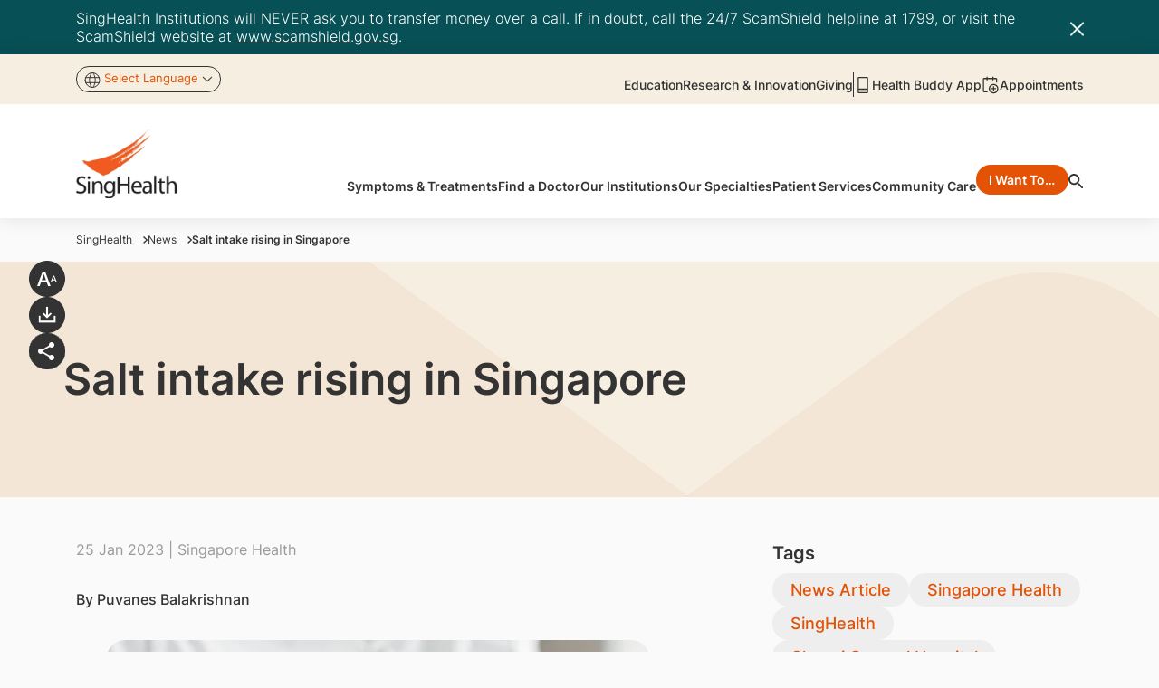

--- FILE ---
content_type: text/html;charset=utf-8
request_url: https://www.singhealth.com.sg/news/singapore-health/salt-intake-rising-in-singapore
body_size: 96553
content:

<!DOCTYPE HTML>
<html lang="en">
    <head>
    <meta charset="UTF-8"/>
    <title>Salt intake rising in Singapore</title>

    
    
    <meta name="template" content="news-article-page"/>
    <meta name="viewport" content="width=device-width, initial-scale=1"/>
    
    <!-- *********** Facebook Meta Tags ****************** -->
    <meta property="og:title"/> <!-- SEO Tab Title -->
    <meta property="og:type" content="Content"/>
    <meta property="og:url" content="/content/singhealth-admin/common/newsroom/current/2023/articles/singapore-health/salt-intake-rising-in-singapore.html"/>  <!-- Current Page URL with respective Domain -->
    <meta property="og:image:type" content="image/png"/> <!-- SEO Tab Image Path  with domain full url -->
    <meta property="og:image" itemprop="image"/>
    <meta property="og:description"/>  <!-- SEO Tab Description -->
    <meta property="og:image:width" content="300"/>
    <meta property="og:image:height" content="200"/>

    <!-- ********* Twitter Meta Data ************* -->
    <meta name="twitter:card"/>
    <meta name="twitter:site" content="/content/singhealth-admin/common/newsroom/current/2023/articles/singapore-health/salt-intake-rising-in-singapore.html"/>
    <meta name="twitter:title"/>
    <meta name="twitter:image"/>
    <meta name="twitter:description"/>

    

    <!-- -->

    <!-- Canonical URL Section Start -->
    <script defer="defer" type="text/javascript" src="/.rum/@adobe/helix-rum-js@%5E2/dist/rum-standalone.js"></script>
<link rel="canonical" href="https://www.singhealth.com.sg/news/singapore-health/salt-intake-rising-in-singapore"/>

    <!-- preload fonts -->
    <link rel="preload" as="font" href="/etc.clientlibs/singhealth/clientlibs/clientlib-site/resources/fonts/Inter-Black.woff2" type="font/woff2" crossorigin/>
    <link rel="preload" as="font" href="/etc.clientlibs/singhealth/clientlibs/clientlib-site/resources/fonts/Inter-Medium.woff2" type="font/woff2" crossorigin/>
    <link rel="preload" as="font" href="/etc.clientlibs/singhealth/clientlibs/clientlib-site/resources/fonts/Inter-SemiBold.woff2" type="font/woff2" crossorigin/>
    <link rel="preload" as="font" href="/etc.clientlibs/singhealth/clientlibs/clientlib-site/resources/fonts/Inter-Regular.woff2" type="font/woff2" crossorigin/>
    <link rel="preload" as="font" href="/etc.clientlibs/singhealth/clientlibs/clientlib-site/resources/fonts/Inter-Light.woff2" type="font/woff2" crossorigin/>
    <link rel="preload" as="font" href="/etc.clientlibs/singhealth/clientlibs/clientlib-site/resources/fonts/Inter-Bold.woff2" type="font/woff2" crossorigin/>
    <link rel="preload" as="font" href="/etc.clientlibs/singhealth/clientlibs/clientlib-site/resources/fonts/Inter-ExtraBold.woff2" type="font/woff2" crossorigin/>
    <link rel="preload" as="font" href="/etc.clientlibs/singhealth/clientlibs/clientlib-site/resources/fonts/Inter-ExtraLight.woff2" type="font/woff2" crossorigin/>
    <link rel="preload" as="font" href="/etc.clientlibs/singhealth/clientlibs/clientlib-site/resources/fonts/Inter-Thin.woff2" type="font/woff2" crossorigin/>


    



<link rel="preload" href="/etc.clientlibs/singhealth/clientlibs/clientlib-site/resources/theme/sing-health-theme.css" async="true"/>

<link rel="stylesheet" href="/etc.clientlibs/singhealth/clientlibs/clientlib-site/resources/theme/sing-health-theme.css" async="true"/>


    
    <link rel="stylesheet" href="/etc.clientlibs/singhealth/clientlibs/clientlib-base.lc-dd56c7577b6a454ddffa1cf452e7d43a-lc.min.css" type="text/css">


    
    <link rel="stylesheet" href="/etc.clientlibs/singhealth/clientlibs/clientlib-dependencies.lc-d41d8cd98f00b204e9800998ecf8427e-lc.min.css" type="text/css">
<link rel="stylesheet" href="/etc.clientlibs/singhealth/clientlibs/clientlib-site.lc-728f01c5ba1ae56840a05a9f800d1773-lc.min.css" type="text/css">




    
    
    

    

    
    
    
    
    

    <link rel="icon" href="/content/dam/singhealth-web/favicon/institution-favicon/SingHealth-FA.pngvicon-FA.png" type="image/png" sizes="16x16"/>
    <link rel="icon" href="/content/dam/singhealth-web/favicon/institution-favicon/SingHealth-FA.pngvicon-FA.png" type="image/vnd.microsoft.icon" sizes="16x16"/>
    <link rel="icon" href="/content/dam/singhealth-web/favicon/institution-favicon/SingHealth-FA.pngvicon-FA.png" type="image/vnd.microsoft.icon" sizes="32x32"/>
    <link rel="icon" href="/content/dam/singhealth-web/favicon/institution-favicon/SingHealth-FA.pngvicon-FA.png" type="image/png" sizes="192x192"/>
    <link rel="icon" href="/content/dam/singhealth-web/favicon/institution-favicon/SingHealth-FA.pngvicon-FA.png" type="image/png" sizes="32x32"/>
    <link rel="icon" href="/content/dam/singhealth-web/favicon/institution-favicon/SingHealth-FA.pngvicon-FA.png" type="image/png" sizes="48x48"/>
    <link rel="icon" href="/content/dam/singhealth-web/favicon/institution-favicon/SingHealth-FA.pngvicon-FA.png" type="image/vnd.microsoft.icon" sizes="48x48"/>
    <link rel="icon" href="/content/dam/singhealth-web/favicon/institution-favicon/SingHealth-FA.pngvicon-FA.png" type="image/png" sizes="512x512"/>
    <link rel="apple-touch-icon" sizes="180x180" href="/content/dam/singhealth-web/favicon/institution-favicon/SingHealth-FA.pngvicon-FA.png"/><link rel="icon" type="image/jpg" sizes="192x192" href="/content/dam/singhealth-web/favicon/institution-favicon/SingHealth-FA.pngvicon-FA.png"/><meta name="msapplication-TileImage" content="/content/dam/singhealth-web/favicon/institution-favicon/SingHealth-FA.pngvicon-FA.png"/><meta name="apple-mobile-web-app-capable" content="yes"/><meta name="apple-mobile-web-app-status-bar-style" content="default"/>
    
    
    <!-- Global site tag (gtag.js) - Google Analytics -->
    
        <script async src="https://www.googletagmanager.com/gtag/js?id=G-W1CVM3K2D0"></script>
<script>
  window.dataLayer = window.dataLayer || [];
  function gtag(){dataLayer.push(arguments);}
  gtag('js', new Date());

  gtag('config', 'G-W1CVM3K2D0');
  gtag('config', 'UA-113862983-1');

</script>
    
    <!-- Google Tag Manager -->
	<script>
        window.addEventListener("DOMContentLoaded", function () {
            (function(w,d,s,l,i){w[l]=w[l]||[];w[l].push({'gtm.start':
            new Date().getTime(),event:'gtm.js'});var f=d.getElementsByTagName(s)[0],
            j=d.createElement(s),dl=l!='dataLayer'?'&l='+l:'';j.async=true;j.src=
            'https://www.googletagmanager.com/gtm.js?id='+i+dl;f.parentNode.insertBefore(j,f);
            })(window,document,'script','dataLayer','GTM-P3VN2GT');
        });
    </script>
        <!-- End Google Tag Manager -->
</head>
    

    <body class="article-details-page page basicpage sing-health-theme" id="article-details-page-67b5c90bea" data-cmp-link-accessibility-enabled data-cmp-link-accessibility-text="opens in a new tab">
        
        <!-- Google Tag Manager (noscript) -->
        <noscript>
            <iframe src="https://www.googletagmanager.com/ns.html?id=GTM-P3VN2GT" height="0" width="0" style="display:none;visibility:hidden">
            </iframe>
        </noscript>
        <!-- End Google Tag Manager (noscript) -->
        
        
            




            <!-- Injecting custom html for newsletter pages -->
            
            
<div class="overflow-hidden d-none">
  <svg xmlns="http://www.w3.org/2000/svg" xmlns:xlink="http://www.w3.org/1999/xlink">
    <defs>
      <symbol id="facebook" width="28" height="28" viewBox="0 0 28 28" fill="none">
        <circle cx="14" cy="14" r="14" fill="white"/>
        <path d="M14.7991 21.0008V14.3063H17.0795L17.4185 11.6852H14.7991V10.0157C14.7991 9.25935 15.0119 8.7415 16.108 8.7415H17.4969V6.40465C16.8211 6.33293 16.1418 6.2983 15.4622 6.30092C13.4465 6.30092 12.0625 7.51958 12.0625 9.75678V11.6803H9.79688V14.3014H12.0675V21.0008H14.7991Z" fill="var(--primary2)"/>
      </symbol>
      <symbol id="linkedin" width="28" height="28" viewBox="0 0 28 28" fill="none">
        <circle cx="14" cy="14" r="14" fill="white"/>
        <path d="M10.3929 9.16067C10.3927 9.52737 10.255 9.87898 10.01 10.1381C9.76495 10.3973 9.43274 10.5428 9.08642 10.5426C8.74009 10.5424 8.40802 10.3966 8.16325 10.1372C7.91849 9.87774 7.78108 9.52599 7.78125 9.15929C7.78142 8.79259 7.91917 8.44099 8.16418 8.18182C8.40919 7.92266 8.7414 7.77716 9.08772 7.77734C9.43405 7.77753 9.76612 7.92337 10.0109 8.1828C10.2556 8.44222 10.3931 8.79398 10.3929 9.16067ZM10.4321 11.5665H7.82042V20.2218H10.4321V11.5665ZM14.5584 11.5665H11.9599V20.2218H14.5323V15.6798C14.5323 13.1496 17.6467 12.9145 17.6467 15.6798V20.2218H20.2257V14.7396C20.2257 10.4742 15.6162 10.6332 14.5323 12.7279L14.5584 11.5665Z" fill="var(--primary2)"/>
      </symbol>
      <symbol id="instagram" width="16" height="16" viewBox="0 0 16 16" fill="none">
        <path d="M7.99502 4.22656C6.99349 4.22656 6.03298 4.62442 5.32479 5.33261C4.61661 6.04079 4.21875 7.0013 4.21875 8.00283C4.21875 9.00436 4.61661 9.96487 5.32479 10.6731C6.03298 11.3812 6.99349 11.7791 7.99502 11.7791C8.99654 11.7791 9.95705 11.3812 10.6652 10.6731C11.3734 9.96487 11.7713 9.00436 11.7713 8.00283C11.7713 7.0013 11.3734 6.04079 10.6652 5.33261C9.95705 4.62442 8.99654 4.22656 7.99502 4.22656ZM7.99502 10.4553C7.34437 10.4553 6.72037 10.1968 6.26029 9.73673C5.80022 9.27666 5.54175 8.65266 5.54175 8.00201C5.54175 7.35137 5.80022 6.72737 6.26029 6.26729C6.72037 5.80721 7.34437 5.54875 7.99502 5.54875C8.64566 5.54875 9.26966 5.80721 9.72974 6.26729C10.1898 6.72737 10.4483 7.35137 10.4483 8.00201C10.4483 8.65266 10.1898 9.27666 9.72974 9.73673C9.26966 10.1968 8.64566 10.4553 7.99502 10.4553Z" fill="var(--primary2)"/>
        <path d="M11.9194 4.96776C12.4056 4.96776 12.7998 4.57361 12.7998 4.0874C12.7998 3.60118 12.4056 3.20703 11.9194 3.20703C11.4332 3.20703 11.0391 3.60118 11.0391 4.0874C11.0391 4.57361 11.4332 4.96776 11.9194 4.96776Z" fill="var(--primary2)"/>
        <path d="M14.9654 3.19086C14.7764 2.70264 14.4875 2.25928 14.1172 1.88914C13.7469 1.51901 13.3034 1.23027 12.8151 1.0414C12.2437 0.826905 11.6401 0.710925 11.0299 0.698397C10.2435 0.664097 9.99437 0.654297 8.00007 0.654297C6.00577 0.654297 5.75015 0.654297 4.97024 0.698397C4.36051 0.710285 3.75729 0.826288 3.18664 1.0414C2.69822 1.23005 2.25463 1.51871 1.88433 1.88888C1.51403 2.25904 1.22519 2.70252 1.03635 3.19086C0.82182 3.76221 0.706106 4.36591 0.694171 4.9761C0.659054 5.76173 0.648438 6.01081 0.648438 8.00593C0.648438 10.0002 0.648437 10.2542 0.694171 11.0358C0.706421 11.6466 0.821571 12.2493 1.03635 12.8218C1.22572 13.31 1.51484 13.7533 1.88523 14.1234C2.25562 14.4935 2.69914 14.7823 3.18745 14.9713C3.75703 15.1944 4.36049 15.3187 4.97187 15.3388C5.75832 15.3731 6.0074 15.3837 8.0017 15.3837C9.996 15.3837 10.2516 15.3837 11.0315 15.3388C11.6417 15.3264 12.2453 15.2107 12.8168 14.9966C13.3049 14.8073 13.7483 14.5183 14.1185 14.1481C14.4887 13.7778 14.7777 13.3345 14.9671 12.8463C15.1818 12.2746 15.297 11.6719 15.3092 11.0611C15.3444 10.2754 15.355 10.0264 15.355 8.03125C15.355 6.03613 15.355 5.78296 15.3092 5.00141C15.2997 4.3826 15.1834 3.77008 14.9654 3.19086ZM13.9707 10.9753C13.9655 11.446 13.8795 11.9122 13.7167 12.3539C13.5941 12.6714 13.4063 12.9598 13.1655 13.2005C12.9248 13.4411 12.6363 13.6287 12.3186 13.7512C11.8819 13.9132 11.4206 13.9992 10.9548 14.0052C10.1789 14.0411 9.96007 14.0501 7.97067 14.0501C5.97964 14.0501 5.77629 14.0501 4.98575 14.0052C4.5202 13.9995 4.0591 13.9135 3.62274 13.7512C3.30398 13.6295 3.01432 13.4422 2.7725 13.2015C2.53067 12.9608 2.34207 12.672 2.21889 12.3539C2.05837 11.917 1.97251 11.4562 1.9649 10.9908C1.92979 10.215 1.92162 9.99615 1.92162 8.00675C1.92162 6.01653 1.92162 5.81318 1.9649 5.02183C1.97018 4.55145 2.05609 4.08546 2.21889 3.64411C2.46797 2.99976 2.97839 2.49261 3.62274 2.24598C4.05932 2.08439 4.52027 1.9985 4.98575 1.992C5.7624 1.95688 5.98045 1.94708 7.97067 1.94708C9.96089 1.94708 10.1651 1.94708 10.9548 1.992C11.4206 1.9976 11.882 2.08352 12.3186 2.24598C12.6362 2.3687 12.9247 2.55648 13.1655 2.79726C13.4062 3.03803 13.594 3.32649 13.7167 3.64411C13.8773 4.08099 13.9631 4.54176 13.9707 5.00713C14.0058 5.78378 14.0148 6.00183 14.0148 7.99205C14.0148 9.98145 14.0148 10.1954 13.9797 10.9761H13.9707V10.9753Z" fill="var(--primary2)"/>
      </symbol>
      <symbol id="youtube" width="28" height="28" viewBox="0 0 28 28" fill="none">
        <circle cx="14" cy="14" r="14" fill="white"/>
        <path d="M15.729 16.9914V18.8047C15.729 19.1885 15.6185 19.3805 15.3975 19.3805C15.2671 19.3805 15.1396 19.3174 15.0149 19.1914V16.6047C15.1396 16.4786 15.2671 16.4156 15.3975 16.4156C15.6185 16.4156 15.729 16.6076 15.729 16.9914ZM18.6027 17V17.3953H17.8375V17C17.8375 16.6104 17.9651 16.4156 18.2201 16.4156C18.4752 16.4156 18.6027 16.6104 18.6027 17ZM10.3898 15.1266H11.2995V14.3188H8.64685V15.1266H9.53956V20.0164H10.3898V15.1266ZM12.8383 20.0164H13.595V15.7711H12.8383V19.0195C12.6683 19.2602 12.5068 19.3805 12.3537 19.3805C12.2517 19.3805 12.1922 19.3203 12.1752 19.2C12.1695 19.1828 12.1667 19.0826 12.1667 18.8992V15.7711H11.41V19.1313C11.41 19.412 11.4327 19.6211 11.478 19.7586C11.546 19.9706 11.7104 20.0766 11.9711 20.0766C12.2432 20.0766 12.5323 19.9018 12.8383 19.5523V20.0164ZM16.4857 18.7445V17.0516C16.4857 16.6333 16.4602 16.3497 16.4092 16.2008C16.3128 15.8799 16.1116 15.7195 15.8056 15.7195C15.5222 15.7195 15.2586 15.8742 15.0149 16.1836V14.3188H14.2582V20.0164H15.0149V19.6039C15.2699 19.919 15.5335 20.0766 15.8056 20.0766C16.1116 20.0766 16.3128 19.919 16.4092 19.6039C16.4602 19.4492 16.4857 19.1628 16.4857 18.7445ZM19.3594 18.6586V18.5469H18.5857C18.5857 18.8391 18.58 19.0138 18.5687 19.0711C18.529 19.2773 18.4157 19.3805 18.2286 19.3805C17.9679 19.3805 17.8375 19.1828 17.8375 18.7875V18.0398H19.3594V17.1547C19.3594 16.7021 19.2829 16.3698 19.1298 16.1578C18.9088 15.8656 18.6084 15.7195 18.2286 15.7195C17.8432 15.7195 17.54 15.8656 17.3189 16.1578C17.1602 16.3698 17.0809 16.7021 17.0809 17.1547V18.6414C17.0809 19.094 17.163 19.4263 17.3274 19.6383C17.5485 19.9305 17.8545 20.0766 18.2456 20.0766C18.6537 20.0766 18.9598 19.9247 19.1639 19.6211C19.2659 19.4664 19.3254 19.3117 19.3424 19.157C19.3537 19.1055 19.3594 18.9393 19.3594 18.6586ZM14.1902 10.8125V9.00781C14.1902 8.6125 14.0683 8.41484 13.8246 8.41484C13.5809 8.41484 13.459 8.6125 13.459 9.00781V10.8125C13.459 11.2135 13.5809 11.4141 13.8246 11.4141C14.0683 11.4141 14.1902 11.2135 14.1902 10.8125ZM20.3031 17.2664C20.3031 18.607 20.2294 19.6096 20.0821 20.2742C20.0027 20.6122 19.8383 20.8958 19.589 21.125C19.3396 21.3542 19.0505 21.4859 18.7217 21.5203C17.6788 21.6406 16.106 21.7008 14.0031 21.7008C11.9003 21.7008 10.3274 21.6406 9.2845 21.5203C8.95576 21.4859 8.66527 21.3542 8.41304 21.125C8.16082 20.8958 7.99786 20.6122 7.92418 20.2742C7.77681 19.6326 7.70312 18.6299 7.70312 17.2664C7.70312 15.9258 7.77681 14.9232 7.92418 14.2586C8.00353 13.9206 8.1679 13.637 8.4173 13.4078C8.66669 13.1786 8.95859 13.044 9.293 13.0039C10.3303 12.8893 11.9003 12.832 14.0031 12.832C16.106 12.832 17.6788 12.8893 18.7217 13.0039C19.0505 13.044 19.341 13.1786 19.5932 13.4078C19.8454 13.637 20.0084 13.9206 20.0821 14.2586C20.2294 14.9003 20.3031 15.9029 20.3031 17.2664ZM11.8181 6.30078H12.6853L11.6566 9.72969V12.0586H10.8064V9.72969C10.727 9.30573 10.5541 8.69844 10.2877 7.90781C10.078 7.31771 9.89381 6.78203 9.73511 6.30078H10.6363L11.24 8.56094L11.8181 6.30078ZM14.9639 9.1625V10.6664C14.9639 11.1305 14.8845 11.4685 14.7258 11.6805C14.5104 11.9727 14.21 12.1188 13.8246 12.1188C13.4448 12.1188 13.1473 11.9727 12.9319 11.6805C12.7732 11.4628 12.6938 11.1247 12.6938 10.6664V9.1625C12.6938 8.70417 12.7732 8.36901 12.9319 8.15703C13.1473 7.86484 13.4448 7.71875 13.8246 7.71875C14.21 7.71875 14.5104 7.86484 14.7258 8.15703C14.8845 8.36901 14.9639 8.70417 14.9639 9.1625ZM17.812 7.77031V12.0586H17.0383V11.5859C16.7379 11.9411 16.446 12.1188 16.1626 12.1188C15.9019 12.1188 15.7347 12.0128 15.661 11.8008C15.6157 11.6633 15.593 11.4484 15.593 11.1562V7.77031H16.3667V10.9242C16.3667 11.1133 16.3695 11.2135 16.3752 11.225C16.3922 11.351 16.4517 11.4141 16.5537 11.4141C16.7068 11.4141 16.8683 11.2909 17.0383 11.0445V7.77031H17.812Z" fill="var(--primary2)"/>
      </symbol>
      <symbol id="twitter" width="28" height="28" viewBox="0 0 28 28" fill="none">
        <circle cx="14" cy="14" r="14" fill="white"/>
        <path d="M15.2018 13.0345L19.8925 7.69922H18.7809L14.7081 12.3317L11.4551 7.69922H7.70312L12.6223 14.7044L7.70312 20.2992H8.81472L13.1158 15.4071L16.5512 20.2992H20.3031L15.2016 13.0345H15.2018ZM13.6794 14.7661L13.1809 14.0686L9.21524 8.51802H10.9226L14.123 12.9975L14.6214 13.695L18.7815 19.5177H17.0741L13.6794 14.7664V14.7661Z" fill="var(--primary2)"/>
      </symbol>
      <symbol id="tiktok" width="28" height="28" viewBox="0 0 28 28" fill="none">
        <circle cx="14" cy="14" r="14" fill="white"/>
        <path d="M17.4568 9.19333C16.9251 8.58637 16.6321 7.80689 16.6324 7H14.229V16.6444C14.2105 17.1664 13.9901 17.6607 13.6144 18.0234C13.2387 18.3861 12.7368 18.5888 12.2146 18.5889C11.1101 18.5889 10.1924 17.6867 10.1924 16.5667C10.1924 15.2289 11.4835 14.2256 12.8135 14.6378V12.18C10.1301 11.8222 7.78125 13.9067 7.78125 16.5667C7.78125 19.1567 9.92792 21 12.2068 21C14.649 21 16.6324 19.0167 16.6324 16.5667V11.6744C17.6069 12.3743 18.777 12.7498 19.9768 12.7478V10.3444C19.9768 10.3444 18.5146 10.4144 17.4568 9.19333Z" fill="var(--primary2)"/>
      </symbol>

      <symbol id="playstore_icon" width="137" height="35" viewBox="0 0 137 35" fill="none">

        <path d="M134.574 20.7025L132.154 26.8437H132.082L129.559 20.7025H127.291L131.07 29.2866L128.911 34.0595H131.126L136.953 20.7025H134.574ZM117.488 15.6083H115.376V29.7802H117.488V15.6083ZM109.542 15.6083H104.459V29.7802H106.593V24.4179H109.55C110.744 24.4587 111.905 24.0249 112.778 23.2121C113.652 22.3992 114.165 21.2738 114.206 20.0833C114.205 20.0635 114.205 20.0436 114.206 20.0237C114.181 18.8302 113.682 17.6955 112.818 16.8691C111.954 16.0427 110.796 15.5923 109.599 15.6168L109.542 15.6083ZM109.597 22.4304H106.593V17.6085H109.606C110.247 17.6085 110.862 17.8626 111.315 18.3147C111.769 18.7668 112.023 19.3801 112.023 20.0195C112.023 20.6589 111.769 21.2721 111.315 21.7242C110.862 22.1764 110.247 22.4304 109.606 22.4304H109.597ZM122.695 20.3982C121.921 20.3536 121.151 20.5351 120.479 20.9207C119.808 21.3063 119.264 21.8791 118.914 22.5687L120.8 23.3709C120.987 23.0304 121.269 22.7517 121.613 22.5691C121.956 22.3865 122.346 22.308 122.733 22.3432C122.999 22.3164 123.267 22.3421 123.522 22.4187C123.778 22.4954 124.015 22.6215 124.222 22.7899C124.428 22.9583 124.6 23.1657 124.726 23.4001C124.852 23.6345 124.93 23.8914 124.957 24.1561V24.3115C124.281 23.9471 123.525 23.7569 122.757 23.7582C120.734 23.7582 118.67 24.8669 118.67 26.9714C118.67 28.8695 120.322 30.0909 122.191 30.0909C122.724 30.1241 123.255 30.0131 123.729 29.7696C124.203 29.5261 124.602 29.1591 124.884 28.7078H124.965V29.8015H127.027V24.3519C127.027 21.8367 125.142 20.4387 122.708 20.4387L122.695 20.3982ZM122.443 28.1609C121.752 28.1609 120.783 27.8076 120.783 26.9565C120.783 25.8627 121.984 25.4457 123.032 25.4457C123.708 25.4268 124.377 25.59 124.967 25.9181C124.89 26.533 124.591 27.099 124.127 27.5114C123.663 27.9237 123.065 28.1545 122.443 28.1609ZM46.0275 30.076C45.0272 30.0998 44.0322 29.9239 43.101 29.5586C42.1699 29.1933 41.3214 28.646 40.6055 27.9489C39.8896 27.2518 39.3207 26.419 38.9323 25.4994C38.5438 24.5798 38.3438 23.5921 38.3438 22.5942C38.3438 21.5964 38.5438 20.6087 38.9323 19.6891C39.3207 18.7695 39.8896 17.9367 40.6055 17.2396C41.3214 16.5425 42.1699 15.9952 43.101 15.6299C44.0322 15.2646 45.0272 15.0887 46.0275 15.1125C46.9829 15.0968 47.932 15.2712 48.819 15.6256C49.706 15.98 50.5133 16.5073 51.1936 17.1766L49.734 18.6151C48.7437 17.6506 47.4116 17.1153 46.0275 17.1255C44.5804 17.1255 43.1926 17.6988 42.1693 18.7192C41.1461 19.7396 40.5712 21.1235 40.5712 22.5666C40.5712 24.0097 41.1461 25.3936 42.1693 26.414C43.1926 27.4344 44.5804 28.0077 46.0275 28.0077C46.7318 28.0358 47.4343 27.9165 48.0896 27.6574C48.7449 27.3982 49.3385 27.0051 49.8321 26.5032C50.4875 25.7981 50.8826 24.8916 50.9524 23.9327H46.0275V21.9474H52.9583C53.0346 22.3685 53.0696 22.7961 53.0628 23.2241C53.1332 25.0036 52.4932 26.7383 51.2832 28.0481C50.5989 28.7348 49.7772 29.2701 48.8717 29.6192C47.9661 29.9682 46.997 30.1231 46.0275 30.0739V30.076ZM63.7812 25.2541C63.807 25.8805 63.7088 26.5058 63.4922 27.0944C63.2757 27.6829 62.945 28.2231 62.5191 28.6842C62.0932 29.1453 61.5803 29.5182 61.0099 29.7817C60.4395 30.0451 59.8226 30.1939 59.1945 30.2196C58.5663 30.2453 57.9393 30.1474 57.3491 29.9315C56.7589 29.7155 56.2172 29.3858 55.7548 28.9611C55.2925 28.5363 54.9185 28.0249 54.6543 27.4561C54.3901 26.8872 54.2409 26.272 54.2151 25.6457C54.2151 25.5159 54.2151 25.3839 54.2151 25.2541C54.1893 24.6278 54.2875 24.0025 54.5041 23.414C54.7206 22.8254 55.0513 22.2852 55.4772 21.8241C55.9031 21.363 56.4159 20.9901 56.9864 20.7267C57.5568 20.4632 58.1737 20.3144 58.8018 20.2887C59.4299 20.2629 60.057 20.3609 60.6472 20.5768C61.2373 20.7928 61.7791 21.1225 62.2414 21.5473C62.7038 21.972 63.0778 22.4834 63.342 23.0522C63.6062 23.6211 63.7554 24.2362 63.7812 24.8626C63.7876 24.9903 63.7876 25.1222 63.7812 25.252V25.2541ZM61.6857 25.2541C61.7534 24.5433 61.5351 23.8349 61.0789 23.2845C60.6227 22.7342 59.9659 22.3872 59.2531 22.3197C58.5403 22.2523 57.8299 22.47 57.278 22.9249C56.7262 23.3799 56.3782 24.0348 56.3105 24.7456C56.2956 24.9148 56.2956 25.0849 56.3105 25.2541C56.2771 25.6061 56.3134 25.9612 56.4175 26.2991C56.5217 26.6371 56.6915 26.9513 56.9174 27.2237C57.1433 27.4962 57.4208 27.7217 57.7341 27.8872C58.0473 28.0528 58.3902 28.1552 58.7431 28.1886C59.0961 28.2219 59.4522 28.1857 59.791 28.0818C60.1299 27.978 60.445 27.8086 60.7182 27.5834C60.9915 27.3581 61.2176 27.0814 61.3836 26.769C61.5496 26.4566 61.6522 26.1147 61.6857 25.7627C61.7029 25.5929 61.7029 25.4218 61.6857 25.252V25.2541ZM74.4995 25.2541C74.4995 26.197 74.2192 27.1186 73.6938 27.9025C73.1685 28.6864 72.4219 29.2974 71.5484 29.6581C70.6748 30.0188 69.7137 30.113 68.7864 29.9289C67.8592 29.7449 67.0075 29.2907 66.3391 28.6239C65.6707 27.957 65.2156 27.1075 65.0314 26.1827C64.8473 25.258 64.9422 24.2995 65.3043 23.4286C65.6664 22.5577 66.2794 21.8134 67.0657 21.2899C67.852 20.7664 68.7764 20.4872 69.7218 20.4876C70.3493 20.4876 70.9705 20.6108 71.5502 20.8503C72.1298 21.0897 72.6565 21.4407 73.1002 21.8831C73.5438 22.3255 73.8958 22.8507 74.1359 23.4288C74.376 24.0068 74.4995 24.6263 74.4995 25.252V25.2541ZM72.4126 25.2541C72.4803 24.5433 72.262 23.8349 71.8058 23.2845C71.3496 22.7342 70.6928 22.3872 69.98 22.3197C69.2672 22.2523 68.5568 22.47 68.0049 22.9249C67.4531 23.3799 67.1051 24.0348 67.0374 24.7456C67.0225 24.9148 67.0225 25.0849 67.0374 25.2541C67.004 25.6061 67.0403 25.9612 67.1444 26.2991C67.2486 26.6371 67.4184 26.9513 67.6443 27.2237C67.8702 27.4962 68.1477 27.7217 68.461 27.8872C68.7742 28.0528 69.1171 28.1552 69.4701 28.1886C69.823 28.2219 70.1791 28.1857 70.518 28.0818C70.8568 27.978 71.1719 27.8086 71.4451 27.5834C71.7184 27.3581 71.9445 27.0814 72.1105 26.769C72.2765 26.4566 72.3792 26.1147 72.4126 25.7627C72.4299 25.5929 72.4299 25.4218 72.4126 25.252V25.2541ZM84.9619 20.7302V29.3844C84.9619 32.9381 82.8408 34.3999 80.3442 34.3999C79.4283 34.4079 78.5305 34.1449 77.7645 33.6442C76.9984 33.1434 76.3984 32.4275 76.0402 31.5868L77.8689 30.7825C78.06 31.2714 78.3911 31.6936 78.821 31.9963C79.2509 32.299 79.7606 32.4689 80.2866 32.4848C81.8998 32.4848 82.8813 31.4953 82.8813 29.6547V28.9653H82.8024C82.4859 29.3168 82.0976 29.5968 81.6637 29.7865C81.2299 29.9763 80.7603 30.0713 80.2866 30.0654C79.0042 30.0654 77.7743 29.5574 76.8675 28.6531C75.9607 27.7488 75.4512 26.5224 75.4512 25.2435C75.4512 23.9647 75.9607 22.7382 76.8675 21.8339C77.7743 20.9297 79.0042 20.4217 80.2866 20.4217C80.7635 20.411 81.2372 20.5015 81.6764 20.6871C82.1157 20.8728 82.5103 21.1493 82.8344 21.4984H82.9069V20.694H84.9554L84.9619 20.7302ZM83.0841 25.2776C83.1144 24.9201 83.0737 24.5602 82.9642 24.2186C82.8548 23.8769 82.6787 23.5601 82.4461 23.2865C82.2135 23.0128 81.9291 22.7877 81.609 22.624C81.2889 22.4603 80.9396 22.3612 80.581 22.3325H80.4957C79.7525 22.3575 79.0496 22.6757 78.5415 23.2171C78.0334 23.7585 77.7615 24.4789 77.7857 25.2201C77.7867 25.2378 77.7867 25.2556 77.7857 25.2733C77.7676 25.6373 77.8219 26.0014 77.9453 26.3445C78.0688 26.6876 78.2591 27.0029 78.5051 27.2724C78.7512 27.542 79.0483 27.7603 79.3793 27.915C79.7103 28.0696 80.0686 28.1575 80.4338 28.1736H80.4936C80.8481 28.1602 81.1966 28.0772 81.5189 27.9294C81.8413 27.7815 82.1313 27.5718 82.3723 27.3121C82.6133 27.0524 82.8006 26.7478 82.9234 26.4159C83.0463 26.084 83.1023 25.7311 83.0883 25.3776L83.0841 25.2776ZM88.6918 15.6253V29.7802H86.558V15.6274L88.6918 15.6253ZM97.0736 26.8458L98.7338 27.9374C98.2908 28.5973 97.6913 29.1377 96.9885 29.5108C96.2856 29.8839 95.5013 30.0781 94.705 30.076C93.4625 30.0925 92.2641 29.6171 91.3725 28.7539C90.4809 27.8907 89.9689 26.7102 89.9487 25.4712C89.9487 25.3988 89.9487 25.3244 89.9487 25.2584C89.8557 24.1736 90.166 23.0926 90.8204 22.2212C91.4748 21.3497 92.4277 20.7487 93.4977 20.5324C94.5677 20.3161 95.6801 20.4997 96.6232 21.0482C97.5663 21.5967 98.2742 22.4719 98.6121 23.5071L98.8255 24.0604L92.3791 26.7203C92.5796 27.1698 92.9101 27.5493 93.3283 27.8101C93.7466 28.071 94.2334 28.2013 94.7264 28.1843C95.1998 28.1792 95.6641 28.0533 96.075 27.8186C96.4858 27.584 96.8296 27.2483 97.0736 26.8437V26.8458ZM91.9886 25.0988L96.3246 23.3156C96.1571 22.9878 95.8967 22.7163 95.5758 22.5347C95.2548 22.3531 94.8875 22.2695 94.5194 22.2942C94.1707 22.3092 93.8284 22.3928 93.5121 22.5401C93.1959 22.6874 92.912 22.8956 92.6766 23.1526C92.4413 23.4096 92.2592 23.7105 92.1407 24.0379C92.0223 24.3653 91.9699 24.7128 91.9865 25.0605C91.9865 25.0754 91.9886 25.0988 91.9886 25.0988Z" fill="white"/>
        <path d="M12.9148 17.1182L0.246094 29.5857V4.65283L12.9148 17.1182Z" fill="white"/>
        <path d="M20.5049 24.5903L5.82182 32.9296C5.553 33.0841 5.2664 33.2056 4.96828 33.2913C4.17843 33.5126 3.33746 33.4681 2.57558 33.1646C1.81371 32.861 1.17343 32.3155 0.753906 31.6124L14.1972 18.3789L20.5049 24.5903Z" fill="white"/>
        <path d="M20.4857 9.67157L14.1972 15.8596L0.753906 2.62604C1.08207 2.07036 1.54994 1.60966 2.11128 1.28946C2.67262 0.969272 3.30801 0.800676 3.95469 0.800293C4.62975 0.802176 5.2923 0.982025 5.87516 1.32162L20.4857 9.67157Z" fill="white"/>
        <path d="M27.9552 20.3622L22.1383 23.6754L15.4785 17.1192L22.1105 10.5972L27.9787 13.9486H27.9573C28.545 14.2546 29.0373 14.7152 29.3809 15.2806C29.7244 15.8459 29.9061 16.4944 29.9061 17.1554C29.9061 17.8165 29.7244 18.4649 29.3809 19.0302C29.0373 19.5956 28.545 20.0563 27.9573 20.3622H27.9552Z" fill="white"/>
        <path d="M41.9679 10.2629C39.7807 10.2629 38.3809 8.67124 38.3809 6.18796C38.3809 3.74723 39.7764 2.19385 41.9679 2.19385C43.66 2.19385 44.9553 3.1961 45.2391 4.74735H44.2148C44.0855 4.25723 43.7923 3.82581 43.3838 3.52439C42.9752 3.22298 42.4757 3.06962 41.9679 3.08969C40.3568 3.08969 39.3838 4.24941 39.3838 6.17944C39.3838 8.14563 40.3718 9.37131 41.9679 9.37131C43.357 9.37131 44.3151 8.47333 44.3151 7.16253V7.01146H42.1023V6.16029H45.2882V6.90293C45.2882 9.0117 44.0569 10.2629 41.9679 10.2629Z" fill="white"/>
        <path d="M51.3875 10.1332H46.5352V2.33008H51.3875V3.20678H47.5125V5.71347H51.187V6.57953H47.5125V9.26283H51.3875V10.1332Z" fill="white"/>
        <path d="M54.655 10.1332V3.20039H52.1797V2.33008H58.0947V3.20678H55.6323V10.1395L54.655 10.1332Z" fill="white"/>
        <path d="M61.4102 10.1332V2.33008H62.3875V10.1395L61.4102 10.1332Z" fill="white"/>
        <path d="M63.916 10.1332V2.33008H64.8656L69.1525 8.46062H69.2016V2.33008H70.1682V10.1395H69.2186L64.9232 4.03241H64.8741V10.1417L63.916 10.1332Z" fill="white"/>
        <path d="M80.871 6.23055C80.871 8.70957 79.4819 10.2736 77.2626 10.2736C75.0434 10.2736 73.6543 8.72021 73.6543 6.23055C73.6543 3.74088 75.0434 2.1875 77.2626 2.1875C79.4819 2.1875 80.871 3.75365 80.871 6.23055ZM74.6572 6.23055C74.6572 8.14567 75.6623 9.36499 77.2626 9.36499C78.863 9.36499 79.866 8.15206 79.866 6.23055C79.866 4.30904 78.863 3.09187 77.2626 3.09187C75.6623 3.09187 74.6572 4.30478 74.6572 6.23055Z" fill="white"/>
        <path d="M82.0879 10.1332V2.33008H83.0375L87.3244 8.46062H87.3735V2.33008H88.338V10.1395H87.3884L83.1015 4.03241H83.0524V10.1417L82.0879 10.1332Z" fill="white"/>

      </symbol>

      <symbol id="appstore_icon" width="126" height="35" viewBox="0 0 126 35" fill="none">
        <path d="M12.6851 7.57984C12.4828 5.90751 13.3101 4.13432 14.2366 3.04296C15.2865 1.80838 17.1193 0.864294 18.5757 0.801758C18.7639 2.5447 18.0761 4.25737 17.0667 5.51414C16.0168 6.74872 14.3297 7.7029 12.6851 7.57984Z" fill="white"/>
        <path d="M24.7154 22.3662C24.2603 23.857 23.5684 25.2655 22.6662 26.5379C21.4525 28.3535 20.1881 30.1086 18.1693 30.1388C16.2131 30.1812 15.5577 28.9869 13.3143 28.9869C11.0709 28.9869 10.3488 30.1085 8.47352 30.1812C6.54974 30.2538 5.09324 28.2506 3.83297 26.4673C1.32659 22.814 -0.617414 16.1792 1.99011 11.6564C3.25038 9.43739 5.57065 8.01318 8.03859 7.97284C9.95226 7.94258 11.7425 9.26994 12.9199 9.26994C14.0972 9.26994 16.2799 7.67023 18.5476 7.91029C19.4963 7.94257 22.2009 8.29357 23.9487 10.8273C23.8152 10.91 20.7343 12.7155 20.7667 16.4313C20.8031 20.8734 24.6648 22.346 24.7154 22.3662Z" fill="white"/>
        <path d="M41.5886 14.5938H38.5299L33.5859 29.9251H36.1267L37.4881 25.4205H42.4847L43.921 29.9251H46.5507L41.5886 14.5938ZM37.9352 23.5283L39.2157 19.5341C39.5495 18.2672 39.7882 17.303 39.946 16.6494H39.9965C40.3708 18.1644 40.6317 19.1185 40.7672 19.5341L42.068 23.5283H37.9352Z" fill="white"/>
        <path d="M57.922 20.1872C57.5317 19.6982 57.0344 19.3047 56.4681 19.0369C55.9019 18.7691 55.2817 18.634 54.655 18.6419C52.9881 18.6419 51.74 19.3056 50.9187 20.6229H50.8762L50.7407 18.8679H48.5762C48.6389 20.1146 48.6712 21.3189 48.6712 22.499V34.401H51.1372V28.5993C51.7825 29.6483 52.8323 30.1667 54.301 30.1667C54.9408 30.1812 55.5762 30.0591 56.1648 29.8086C56.7534 29.5581 57.2815 29.185 57.7136 28.7143C58.7453 27.6229 59.2551 26.1402 59.2551 24.2621C59.2551 22.5737 58.8161 21.2241 57.922 20.1872ZM55.9658 27.171C55.7225 27.5145 55.3972 27.7921 55.0193 27.9788C54.6414 28.1655 54.2228 28.2553 53.8013 28.2402C53.4389 28.2523 53.0782 28.1842 52.7453 28.0408C52.4123 27.8975 52.1153 27.6824 51.8755 27.4111C51.3817 26.8492 51.1181 26.1225 51.1372 25.3756V23.5278C51.1464 23.2754 51.1851 23.0249 51.2525 22.7814C51.3839 22.1606 51.7253 21.6037 52.2194 21.2039C52.6848 20.8184 53.2692 20.6046 53.8741 20.5987C54.2942 20.5882 54.7103 20.6822 55.0847 20.8725C55.4591 21.0627 55.78 21.343 56.0184 21.6881C56.5059 22.384 56.7467 23.2656 56.7467 24.3448C56.7467 25.5209 56.4857 26.4549 55.9658 27.171Z" fill="white"/>
        <path d="M70.6603 20.1872C70.2696 19.698 69.772 19.3045 69.2054 19.0367C68.6388 18.7688 68.0182 18.6338 67.3913 18.6419C65.7284 18.6419 64.4783 19.3057 63.657 20.6229H63.6145L63.479 18.8679H61.3145C61.3772 20.1146 61.4075 21.3189 61.4075 22.499V34.401H63.8755V28.5993C64.5208 29.6483 65.5727 30.1667 67.0393 30.1667C67.679 30.1809 68.3144 30.0587 68.903 29.8082C69.4915 29.5577 70.0196 29.1848 70.4519 28.7143C71.4809 27.6223 71.9947 26.1382 71.9934 24.2621C71.9934 22.5737 71.5564 21.2241 70.6603 20.1872ZM68.7041 27.1711C68.4616 27.5153 68.1364 27.7935 67.7583 27.9803C67.3802 28.167 66.9612 28.2564 66.5396 28.2402C66.1771 28.2523 65.8165 28.1842 65.4836 28.0408C65.1506 27.8975 64.8536 27.6824 64.6138 27.4111C64.12 26.8492 63.8564 26.1226 63.8755 25.3757V23.5278C63.8859 23.2757 63.9239 23.0254 63.9887 22.7814C64.1258 22.1624 64.467 21.607 64.9577 21.2039C65.4225 20.8175 66.0073 20.6037 66.6124 20.5987C67.0322 20.588 67.4481 20.682 67.8222 20.8722C68.1964 21.0625 68.5169 21.3429 68.7547 21.6881C69.2463 22.384 69.485 23.2656 69.485 24.3448C69.485 25.5209 69.2341 26.4549 68.696 27.1711H68.7041Z" fill="white"/>
        <path d="M85.3017 22.9592C85.9426 23.6977 86.2807 24.65 86.2484 25.6261C86.268 26.2241 86.1561 26.8191 85.9206 27.3694C85.685 27.9197 85.3316 28.4119 84.8849 28.8114C83.887 29.703 82.4932 30.1495 80.7036 30.1509C79.0468 30.1509 77.7259 29.8281 76.7266 29.1947L77.2991 27.1512C78.3773 27.7848 79.6079 28.1146 80.8594 28.1053C81.7859 28.1053 82.5141 27.9036 83.0239 27.484C83.2765 27.2864 83.4788 27.0321 83.6145 26.7419C83.7502 26.4517 83.8153 26.1337 83.8047 25.8137C83.8097 25.5233 83.756 25.2349 83.6469 24.9656C83.5378 24.6963 83.3754 24.4517 83.1695 24.2463C82.7434 23.8199 82.0354 23.4252 81.0455 23.0621C78.3287 22.0535 76.9875 20.5909 76.9875 18.6725C76.9737 18.0838 77.0939 17.4996 77.3392 16.964C77.5845 16.4283 77.9484 15.9551 78.4036 15.58C79.3523 14.7731 80.6106 14.3696 82.1824 14.3696C83.5761 14.3696 84.7433 14.6097 85.6678 15.0958L85.0447 17.0889C84.1342 16.611 83.1181 16.3682 82.0893 16.3829C81.2255 16.3829 80.5377 16.6007 80.0482 17.0163C79.8472 17.2025 79.6886 17.4295 79.5831 17.6821C79.4776 17.9347 79.4277 18.2068 79.4367 18.4803C79.4457 18.7537 79.5134 19.022 79.6353 19.2671C79.7572 19.5122 79.9304 19.7284 80.1432 19.901C80.5478 20.2642 81.2983 20.6595 82.3806 21.0832C83.7096 21.6198 84.6766 22.2411 85.3017 22.9592Z" fill="white"/>
        <path d="M91.6919 18.8681H94.4086V20.7179H91.6919V26.0819C91.6919 27.4416 92.1713 28.1254 93.1281 28.1254C93.4955 28.1317 93.8623 28.0937 94.2205 28.0125L94.2933 29.8805C93.6756 30.079 93.0283 30.1704 92.3797 30.1508C91.4006 30.1508 90.6521 29.8502 90.0999 29.2572C89.5476 28.6641 89.2765 27.6695 89.2765 26.2796V20.7059H87.6582V18.8681H89.2765V16.8508L91.6919 16.1226V18.8681Z" fill="white"/>
        <path d="M105.21 20.2701C104.22 19.1942 102.912 18.6562 101.286 18.6562C99.6015 18.6562 98.2597 19.2029 97.2603 20.2963C96.2711 21.3836 95.7715 22.7856 95.7715 24.4983C95.7715 26.1384 96.2489 27.498 97.2158 28.5672C98.1828 29.6364 99.4855 30.181 101.11 30.181C102.794 30.181 104.147 29.6209 105.168 28.5006C106.135 27.4093 106.626 26.0193 106.626 24.3168C106.626 22.6599 106.154 21.311 105.21 20.2701ZM103.39 26.9957C102.85 27.8874 102.109 28.3332 101.165 28.3332C100.208 28.3332 99.4572 27.8974 98.9272 27.0159C98.4712 26.225 98.2443 25.3235 98.2718 24.4116C98.2718 23.3626 98.4741 22.481 98.9272 21.7548C99.1409 21.3454 99.4661 21.0044 99.8655 20.771C100.265 20.5376 100.722 20.4213 101.185 20.4355C102.144 20.4355 102.882 20.8732 103.41 21.7548C103.865 22.5462 104.092 23.4474 104.065 24.3591C104.09 25.2822 103.86 26.1942 103.4 26.9957H103.39Z" fill="white"/>
        <path d="M114.628 18.6825V21.0286C114.371 20.9851 114.111 20.9641 113.85 20.966C113.46 20.9475 113.071 21.0273 112.72 21.1979C112.369 21.3686 112.067 21.6246 111.841 21.9424C111.415 22.5874 111.203 23.3494 111.234 24.1211V29.9228H108.768V22.3459C108.768 21.0689 108.748 19.907 108.695 18.868H110.84L110.933 20.9862H111.008C111.237 20.2953 111.663 19.6857 112.233 19.2311C112.748 18.8502 113.372 18.6438 114.014 18.6421C114.219 18.6438 114.424 18.6573 114.628 18.6825Z" fill="white"/>
        <path d="M125.651 23.8714C125.651 22.4916 125.317 21.3397 124.661 20.3835C123.852 19.2014 122.638 18.6104 121.038 18.6104C119.438 18.6104 118.125 19.2014 117.168 20.3835C116.252 21.4951 115.795 22.887 115.795 24.5472C115.795 26.2074 116.284 27.5974 117.262 28.604C118.239 29.6106 119.592 30.119 121.307 30.119C122.58 30.148 123.845 29.9152 125.023 29.4351L124.639 27.7325C123.684 28.087 122.671 28.2627 121.651 28.251C120.662 28.251 119.861 27.9928 119.238 27.4844C118.55 26.9135 118.196 26.0723 118.166 24.983H125.553C125.623 24.6166 125.655 24.2442 125.651 23.8714ZM118.178 23.2299C118.235 22.5374 118.487 21.875 118.906 21.3196C119.126 21.0065 119.419 20.752 119.76 20.5782C120.101 20.4045 120.479 20.3169 120.862 20.323C121.736 20.323 122.394 20.666 122.818 21.3498C123.165 21.9169 123.332 22.5749 123.298 23.238L118.178 23.2299Z" fill="white"/>
        <path d="M38.9582 1.65234C41.5091 1.65234 43.0202 3.21776 43.0202 5.9169C43.0202 8.61603 41.5151 10.2137 38.9582 10.2137H35.9238V1.65234H38.9582ZM37.263 9.06184H38.8328C40.6534 9.06184 41.6648 7.95235 41.6648 5.92901C41.6648 3.90567 40.6534 2.79616 38.8328 2.79616H37.263V9.06184Z" fill="white"/>
        <path d="M43.8438 7.09339C43.8438 5.0882 45.0271 3.86572 46.8134 3.86572C48.5996 3.86572 49.781 5.09425 49.781 7.09339C49.781 9.09252 48.6036 10.3332 46.8134 10.3332C45.0231 10.3332 43.8438 9.10462 43.8438 7.09339ZM48.4722 7.09339C48.4722 5.70952 47.8187 4.91473 46.8134 4.91473C45.808 4.91473 45.1526 5.70952 45.1526 7.09339C45.1526 8.47725 45.808 9.27611 46.8134 9.27611C47.8187 9.27611 48.4661 8.48128 48.4661 7.09339H48.4722Z" fill="white"/>
        <path d="M57.2956 10.2142H55.9503L54.6355 5.53807H54.6051L53.3024 10.2142H51.9753L50.2559 3.97266H51.5424L52.6833 8.88475H52.7076L54.0104 3.97266H55.2484L56.5572 8.88475H56.5876L57.7285 3.97266H59.0029L57.2956 10.2142Z" fill="white"/>
        <path d="M59.7949 3.97264H61.0208V5.01559H61.0491C61.389 4.30349 62.0606 3.86572 63.0194 3.86572C64.399 3.86572 65.19 4.74326 65.19 6.17351V10.2081H63.8994V6.41558C63.8994 5.47956 63.4604 4.96314 62.5663 4.96314C61.6722 4.96314 61.0795 5.60262 61.0795 6.57697V10.2081H59.7949V3.97264Z" fill="white"/>
        <path d="M66.4707 1.65234H67.7552V10.2137H66.4707V1.65234Z" fill="white"/>
        <path d="M68.8027 7.09339C68.8027 5.0882 69.9861 3.86572 71.7703 3.86572C73.5545 3.86572 74.74 5.09425 74.74 7.09339C74.74 9.09252 73.5606 10.3332 71.7703 10.3332C69.98 10.3332 68.8027 9.10462 68.8027 7.09339ZM73.4311 7.09339C73.4311 5.70952 72.7757 4.91473 71.7703 4.91473C70.7649 4.91473 70.1115 5.70952 70.1115 7.09339C70.1115 8.47725 70.7649 9.27611 71.7703 9.27611C72.7757 9.27611 73.4311 8.48128 73.4311 7.09339Z" fill="white"/>
        <path d="M75.4824 8.43861C75.4824 7.34726 76.3219 6.67752 77.8088 6.59481L79.5222 6.49394V6.01181C79.5222 5.31786 79.0528 4.9023 78.2679 4.9023C77.5235 4.9023 77.0542 5.25936 76.947 5.81614H75.7333C75.8041 4.69049 76.769 3.85938 78.3145 3.85938C79.86 3.85938 80.8026 4.66627 80.8026 5.91094V10.2138H79.5707V9.18702H79.5404C79.3443 9.53587 79.0573 9.82542 78.7097 10.025C78.3622 10.2246 77.967 10.3267 77.566 10.3207C76.3401 10.3207 75.4824 9.56022 75.4824 8.43861ZM79.5282 7.87578V7.38357L77.9888 7.47838C77.2201 7.53083 76.775 7.86973 76.775 8.40431C76.775 8.93889 77.2282 9.30606 77.918 9.30606C78.8202 9.30606 79.5222 8.68875 79.5222 7.87578H79.5282Z" fill="white"/>
        <path d="M81.7656 7.09365C81.7656 5.12276 82.8135 3.86599 84.3833 3.86599C84.7848 3.85222 85.1822 3.95169 85.5296 4.15295C85.8771 4.3542 86.1605 4.64908 86.3475 5.00374H86.3698V1.64697H87.6624V10.2084H86.4122V9.14524H86.388C86.2005 9.50802 85.9139 9.81045 85.5613 10.0175C85.2087 10.2246 84.8044 10.3278 84.3954 10.3153C82.8135 10.3213 81.7656 9.07261 81.7656 7.09365ZM83.0805 7.09365C83.0805 8.41094 83.7177 9.23402 84.7353 9.23402C85.7528 9.23402 86.3819 8.39884 86.3819 7.09365C86.3819 5.78847 85.7224 4.95129 84.7353 4.95129C83.7481 4.95129 83.0805 5.78241 83.0805 7.09365Z" fill="white"/>
        <path d="M91.166 7.09339C91.166 5.0882 92.3494 3.86572 94.1336 3.86572C95.9178 3.86572 97.1033 5.09425 97.1033 7.09339C97.1033 9.09252 95.9259 10.3332 94.1336 10.3332C92.3413 10.3332 91.166 9.10462 91.166 7.09339ZM95.7944 7.09339C95.7944 5.70952 95.139 4.91473 94.1336 4.91473C93.1282 4.91473 92.4749 5.70952 92.4749 7.09339C92.4749 8.47725 93.1282 9.27611 94.1336 9.27611C95.139 9.27611 95.8025 8.48128 95.8025 7.09339H95.7944Z" fill="white"/>
        <path d="M98.0957 3.97264H99.3216V5.01559H99.3519C99.6898 4.30349 100.363 3.86572 101.32 3.86572C102.7 3.86572 103.493 4.74326 103.493 6.17351V10.2081H102.2V6.41558C102.2 5.47956 101.761 4.96314 100.869 4.96314C99.977 4.96314 99.3802 5.60262 99.3802 6.57697V10.2081H98.0957V3.97264Z" fill="white"/>
        <path d="M108.865 2.49416V3.97282H110.054V4.98147H108.865V8.41086C108.865 8.95149 109.104 9.19558 109.628 9.19558C109.769 9.19619 109.91 9.18607 110.05 9.16532V10.174C109.815 10.2177 109.576 10.2373 109.336 10.2325C108.068 10.2325 107.574 9.75236 107.574 8.54804V4.96534H106.664V3.95669H107.574V2.47803L108.865 2.49416Z" fill="white"/>
        <path d="M111.156 1.65234H112.429V5.01517H112.459C112.803 4.28693 113.487 3.8653 114.439 3.8653C115.813 3.8653 116.634 4.77914 116.634 6.19124V10.2137H115.344V6.44946C115.344 5.52958 114.88 4.97885 113.976 4.97885C113.023 4.97885 112.441 5.63043 112.441 6.61689V10.2238H111.156V1.65234Z" fill="white"/>
        <path d="M123.24 8.3801C123.06 9.51987 121.977 10.3328 120.543 10.3328C118.706 10.3328 117.594 9.09221 117.594 7.12132C117.594 5.15042 118.723 3.85938 120.491 3.85938C122.259 3.85938 123.31 5.08184 123.31 6.97406V7.41384H118.89V7.4905C118.89 8.5758 119.544 9.29394 120.573 9.29394C121.306 9.29394 121.846 8.92477 122.02 8.3801H123.24ZM118.897 6.51613H122.026C121.996 5.56195 121.389 4.9023 120.491 4.9023C119.592 4.9023 118.961 5.57405 118.897 6.51613Z" fill="white"/>
      </symbol>

      <symbol id="appgallery_icon" width="146" height="32" viewBox="0 0 146 32" fill="none">
        <path d="M21.9155 0.710938H8.89789C2.75767 0.710938 0.509766 2.94668 0.509766 9.08688V22.1044C0.509766 28.2446 2.75767 30.4925 8.89789 30.4925H21.9155C28.0436 30.4925 30.2915 28.2446 30.2915 22.1044V9.08688C30.2915 2.94668 28.0557 0.710938 21.9155 0.710938Z" fill="white"/>
        <path fill-rule="evenodd" clip-rule="evenodd" d="M13.2203 18.6817L12.8598 19.4837H12.0579L13.7671 15.5954H14.4597L16.1689 19.4837H15.3426L14.9943 18.6817H13.2203ZM13.5038 17.977H14.6986L14.0992 16.5877L13.5038 17.977ZM26.1893 15.5954H26.9791V19.4837H26.1893V15.5954ZM23.0908 18.7789H25.2577V19.4837H22.3132V15.5954H25.1727V16.3123H23.0908V17.1021H24.5287V17.819H23.0908V18.7789ZM20.851 15.5954H21.6773L20.3245 19.4958H19.6562L18.7692 16.9361L17.8822 19.4958H17.2341L15.8692 15.5954H16.7197L17.5824 18.2767L18.4573 15.5954H19.1053L19.9924 18.2767L20.851 15.5954ZM10.863 15.5954H11.6528V17.7988C11.6528 18.9126 11.0412 19.5566 9.96387 19.5566C8.9108 19.5566 8.29921 18.9207 8.29921 17.8231V15.5995H9.08901V17.8028C9.08901 18.459 9.40088 18.8073 9.97602 18.8073C10.5512 18.8073 10.863 18.459 10.863 17.8271V15.5954ZM6.41177 15.5954H7.20158V19.4958H6.41177V17.9041H4.62965V19.4958H3.83984V15.5954H4.62965V17.1629H6.41177V15.5954ZM15.4074 10.642C12.6654 10.642 10.454 8.41835 10.454 5.68848H11.1466C11.1466 8.03358 13.0623 9.9372 15.4074 9.9372C17.7526 9.9372 19.6683 8.03358 19.6683 5.68848H20.3609C20.3609 8.4143 18.1373 10.642 15.4074 10.642Z" fill="#333333"/>
        <path d="M48.0676 21.6875L45.4407 14.59L42.8261 21.6875H48.0676ZM38.9102 26.9536L44.3557 12.6851H46.538L51.9835 26.9536H49.9726L48.6713 23.2906H42.2468L40.9456 26.9536H38.9102ZM55.6832 25.3505V31.0245H53.9252V16.2502H55.6832V17.8655C56.0544 17.2291 56.5194 16.76 57.0824 16.4541C57.6534 16.14 58.3265 15.985 59.1056 15.985C60.4068 15.985 61.4632 16.5031 62.275 17.5391C63.0949 18.5671 63.5028 19.9254 63.5028 21.6141C63.5028 23.2947 63.0949 24.6489 62.275 25.6891C61.4632 26.717 60.4068 27.231 59.1056 27.231C58.3265 27.231 57.6534 27.08 57.0824 26.7741C56.5194 26.46 56.0544 25.9828 55.6832 25.3505ZM61.6713 21.6141C61.6713 20.3211 61.4021 19.3054 60.8636 18.5671C60.3415 17.8288 59.6154 17.4576 58.6813 17.4576C57.7513 17.4576 57.013 17.8288 56.4746 18.5671C55.9443 19.3054 55.6792 20.3211 55.6792 21.6141C55.6792 22.9072 55.9443 23.9229 56.4746 24.6612C57.013 25.3913 57.7472 25.7584 58.6813 25.7584C59.6114 25.7584 60.3415 25.3913 60.8636 24.6612C61.4021 23.9229 61.6713 22.9072 61.6713 21.6141ZM68.1203 25.3505V31.0245H66.35V16.2502H68.1203V17.8655C68.4915 17.2291 68.9524 16.76 69.5071 16.4541C70.0782 16.14 70.7553 15.985 71.5426 15.985C72.8357 15.985 73.888 16.5031 74.6998 17.5391C75.5197 18.5671 75.9276 19.9254 75.9276 21.6141C75.9276 23.2947 75.5197 24.6489 74.6998 25.6891C73.888 26.717 72.8357 27.231 71.5426 27.231C70.7553 27.231 70.0782 27.08 69.5071 26.7741C68.9524 26.46 68.4874 25.9828 68.1203 25.3505ZM74.0961 21.6141C74.0961 20.3211 73.8269 19.3054 73.2884 18.5671C72.7663 17.8288 72.0402 17.4576 71.1061 17.4576C70.1761 17.4576 69.4378 17.8288 68.8994 18.5671C68.3772 19.3054 68.1162 20.3211 68.1162 21.6141C68.1162 22.9072 68.3772 23.9229 68.8994 24.6612C69.4378 25.3913 70.172 25.7584 71.1061 25.7584C72.0362 25.7584 72.7663 25.3913 73.2884 24.6612C73.8269 23.9229 74.0961 22.9072 74.0961 21.6141ZM88.5808 24.9181V21.0879H85.4359V19.4971H90.498V25.632C89.7515 26.1623 88.9275 26.562 88.0261 26.8353C87.1327 27.1004 86.1782 27.231 85.1585 27.231C82.9232 27.231 81.1773 26.5783 79.9169 25.2771C78.6646 23.9759 78.0365 22.1607 78.0365 19.8316C78.0365 17.5024 78.6646 15.6873 79.9169 14.386C81.1773 13.0767 82.9272 12.4199 85.1585 12.4199C86.0885 12.4199 86.9696 12.5382 87.7976 12.7707C88.642 12.9951 89.417 13.3336 90.1227 13.7823V15.8423C89.4089 15.2304 88.6502 14.7735 87.8466 14.4676C87.043 14.1617 86.1986 14.0108 85.3176 14.0108C83.5758 14.0108 82.2624 14.4962 81.3772 15.467C80.5084 16.446 80.076 17.9022 80.076 19.8275C80.076 21.7528 80.5084 23.2049 81.3772 24.1758C82.2624 25.1466 83.5758 25.632 85.3176 25.632C85.9988 25.632 86.6106 25.5749 87.1491 25.4647C87.6793 25.3505 88.1566 25.167 88.5808 24.9181ZM100.5 21.5652H98.754C97.3304 21.5652 96.3473 21.7283 95.8007 22.0587C95.2541 22.381 94.9808 22.9357 94.9808 23.723C94.9808 24.3512 95.1848 24.8488 95.5968 25.2159C96.0047 25.579 96.5635 25.7584 97.2733 25.7584C98.2523 25.7584 99.0354 25.4117 99.6228 24.7223C100.21 24.033 100.504 23.1111 100.504 21.9608V21.5652H100.5ZM102.258 20.8432V26.9536H100.5V25.3261C100.1 25.9787 99.5983 26.46 99.0069 26.7741C98.4032 27.08 97.6689 27.231 96.8001 27.231C95.7069 27.231 94.834 26.925 94.1854 26.3132C93.5409 25.6932 93.2228 24.8651 93.2228 23.829C93.2228 22.6339 93.6225 21.7242 94.4261 21.1042C95.2378 20.4924 96.4411 20.1864 98.0401 20.1864H100.5V20.0192C100.5 19.2075 100.235 18.5793 99.7044 18.1388C99.1741 17.6982 98.4277 17.478 97.465 17.478C96.8531 17.478 96.2617 17.5514 95.6824 17.6941C95.1032 17.8369 94.5444 18.0613 94.006 18.3549V16.7274C94.6504 16.4786 95.2745 16.295 95.8864 16.1727C96.4901 16.0421 97.0734 15.9809 97.6445 15.9809C99.1945 15.9809 100.353 16.3807 101.116 17.1843C101.879 17.996 102.258 19.2116 102.258 20.8432ZM105.884 26.9536V12.0854H107.642V26.9536H105.884ZM111.322 26.9536V12.0854H113.08V26.9536H111.322ZM125.863 21.1573V22.0261H117.779C117.852 23.2294 118.211 24.1554 118.864 24.7958C119.52 25.4239 120.434 25.734 121.601 25.734C122.274 25.734 122.926 25.6524 123.555 25.4933C124.199 25.326 124.827 25.0772 125.447 24.7468V26.4111C124.819 26.6762 124.175 26.8802 123.506 27.027C122.849 27.1616 122.176 27.231 121.495 27.231C119.79 27.231 118.439 26.7333 117.432 25.738C116.437 24.7509 115.939 23.4089 115.939 21.712C115.939 19.9539 116.412 18.563 117.363 17.5432C118.309 16.5071 119.59 15.9891 121.193 15.9891C122.633 15.9891 123.767 16.4541 124.603 17.3882C125.443 18.3101 125.863 19.5664 125.863 21.1573ZM117.828 20.6515H124.105C124.089 19.6888 123.816 18.9179 123.285 18.3386C122.763 17.7676 122.07 17.482 121.201 17.482C120.222 17.482 119.435 17.7594 118.839 18.3142C118.252 18.8689 117.917 19.648 117.828 20.6515ZM134.878 16.0829L134.89 17.8899C134.69 17.7757 134.474 17.6941 134.238 17.637C134.001 17.5799 133.752 17.5514 133.479 17.5514C132.484 17.5514 131.717 17.8777 131.178 18.5263C130.648 19.1708 130.383 20.0967 130.383 21.3082V26.9495H128.625V16.2502H130.383V17.9144C130.754 17.2618 131.235 16.7804 131.831 16.4664C132.427 16.1441 133.144 15.985 133.989 15.985C134.111 15.985 134.246 15.9973 134.397 16.0217C134.54 16.0299 134.703 16.0503 134.878 16.0829ZM145.892 16.2502L141.192 27.9407C140.695 29.2175 140.209 30.0537 139.736 30.4453C139.263 30.8328 138.631 31.0245 137.844 31.0245H136.432V29.556H137.468C137.95 29.556 138.329 29.4377 138.602 29.2052C138.867 28.9809 139.161 28.4384 139.483 27.5777L139.81 26.7823L135.47 16.2502H137.338L140.687 24.6122L144.023 16.2502H145.892Z" fill="white"/>
        <path d="M38.8008 7.67144V0.308755H43.4509V1.14088H39.7879V3.32317H43.2959V4.16753H39.7879V6.83115H43.5488V7.67552H38.8008V7.67144ZM47.118 3.74332L44.8296 0.308755H45.9024L47.7339 3.04579L49.5654 0.308755H50.6382L48.2764 3.84121L50.7932 7.67144H49.7204L47.6605 4.53873L45.5638 7.67144H44.4911L47.118 3.74332ZM54.3461 1.12864H53.0938V3.89016H54.3461C54.8111 3.89016 55.1741 3.77187 55.4311 3.53936C55.6799 3.2987 55.8064 2.95198 55.8064 2.50328C55.8064 2.0709 55.6799 1.73234 55.4311 1.49168C55.1741 1.25101 54.8111 1.12864 54.3461 1.12864ZM52.1067 7.67144V0.308755H54.3461C55.1741 0.308755 55.7982 0.492313 56.2265 0.863506C56.6426 1.24286 56.8547 1.78537 56.8547 2.50328C56.8547 3.23343 56.6466 3.7841 56.2265 4.1553C55.8023 4.52649 55.1741 4.71005 54.3461 4.71005H53.0938V7.67552H52.1067V7.67144ZM58.1926 7.67144V0.308755H59.192V6.82708H62.7815V7.67144H58.1926ZM66.4568 0.985879C65.7348 0.985879 65.1555 1.25509 64.7232 1.79353C64.3071 2.33196 64.095 3.0662 64.095 4.0003C64.095 4.92216 64.303 5.66047 64.7232 6.20706C65.1555 6.74549 65.7348 7.01472 66.4568 7.01472C67.1788 7.01472 67.7498 6.74549 68.1659 6.20706C68.5901 5.66047 68.8063 4.92624 68.8063 4.0003C68.8063 3.07027 68.5942 2.33196 68.1659 1.79353C67.7498 1.25102 67.1788 0.985879 66.4568 0.985879ZM66.4568 0.178223C67.4847 0.178223 68.3087 0.524945 68.9287 1.21431C69.5487 1.90366 69.8546 2.83369 69.8546 3.99621C69.8546 5.16282 69.5446 6.08877 68.9287 6.77813C68.3087 7.46749 67.4847 7.81421 66.4568 7.81421C65.4207 7.81421 64.5886 7.46749 63.9604 6.77813C63.3404 6.08877 63.0344 5.15874 63.0344 3.99621C63.0344 2.82961 63.3444 1.90366 63.9604 1.21431C64.5886 0.520866 65.4207 0.178223 66.4568 0.178223ZM74.9045 4.2124C75.1207 4.28583 75.3287 4.44083 75.5327 4.6815C75.7325 4.914 75.9365 5.24033 76.1486 5.65639L77.1602 7.66736H76.0874L75.1492 5.77468C74.9004 5.28519 74.6638 4.95887 74.4395 4.79979C74.207 4.64071 73.8929 4.55913 73.5013 4.55913H72.4163V7.66736H71.4169V0.308755H73.6685C74.5129 0.308755 75.1411 0.484156 75.5612 0.839033C75.9691 1.18575 76.1772 1.71603 76.1772 2.42986C76.1772 2.89487 76.067 3.28238 75.8508 3.58831C75.6265 3.89016 75.3165 4.10227 74.9045 4.2124ZM73.6645 1.12864H72.4122V3.74332H73.6645C74.1458 3.74332 74.5088 3.6291 74.7495 3.40475C74.9983 3.18041 75.1248 2.85408 75.1248 2.42986C75.1248 1.99748 74.9983 1.67116 74.7495 1.45497C74.5088 1.23878 74.1458 1.12864 73.6645 1.12864ZM78.4369 7.67144V0.308755H83.0871V1.14088H79.4363V3.32317H82.9443V4.16753H79.4363V6.83115H83.185V7.67552H78.4369V7.67144ZM88.0268 7.67144V0.308755H89.0262V7.67144H88.0268ZM89.9929 1.14088V0.308755H96.2216V1.14088H93.607V7.67144H92.6076V1.14088H89.9929ZM103.38 0.985879C102.658 0.985879 102.083 1.25509 101.659 1.79353C101.235 2.33196 101.019 3.0662 101.019 4.0003C101.019 4.92216 101.231 5.66047 101.659 6.20706C102.083 6.74549 102.658 7.01472 103.38 7.01472C104.102 7.01472 104.678 6.74549 105.102 6.20706C105.518 5.66047 105.73 4.92624 105.73 4.0003C105.73 3.07027 105.522 2.33196 105.102 1.79353C104.678 1.25102 104.102 0.985879 103.38 0.985879ZM103.38 0.178223C104.416 0.178223 105.245 0.524945 105.865 1.21431C106.485 1.90366 106.79 2.83369 106.79 3.99621C106.79 5.16282 106.48 6.08877 105.865 6.77813C105.249 7.46749 104.416 7.81421 103.38 7.81421C102.344 7.81421 101.516 7.46749 100.896 6.77813C100.276 6.08877 99.9703 5.15874 99.9703 3.99621C99.9703 2.82961 100.28 1.90366 100.896 1.21431C101.516 0.520866 102.344 0.178223 103.38 0.178223ZM108.345 7.67144V0.308755H109.683L112.95 6.46812V0.308755H113.925V7.67144H112.575L109.307 1.51207V7.67144H108.345Z" fill="white"/>
      </symbol>

      <symbol id="arrow_icon_round" width="48" height="48" viewBox="0 0 48 48" fill="none">
        <circle cx="24" cy="24" r="23.5" fill="white" stroke="#D9D9D9"/>
        <path d="M25.4061 12.459L35.5762 22.5819C35.7303 22.7353 35.8397 22.9014 35.9044 23.0804C35.9692 23.2593 36.001 23.451 36 23.6555C36 23.86 35.9676 24.0518 35.9029 24.2307C35.8382 24.4096 35.7293 24.5758 35.5762 24.7292L25.4061 34.8521C25.1236 35.1333 24.7702 35.28 24.3459 35.2923C23.9217 35.3045 23.5559 35.1578 23.2488 34.8521C22.9406 34.5709 22.7798 34.2191 22.7665 33.7968C22.7531 33.3745 22.9011 33.0105 23.2103 32.7048L30.7608 25.1893L13.5409 25.1893C13.1043 25.1893 12.7381 25.0421 12.4423 24.7476C12.1464 24.4531 11.999 24.0891 12 23.6555C12 23.221 12.1474 22.8564 12.4423 22.5619C12.7371 22.2675 13.1033 22.1207 13.5409 22.1217L30.7608 22.1218L23.2103 14.6063C22.9278 14.3251 22.7798 13.9672 22.7665 13.5326C22.7531 13.0981 22.9011 12.7402 23.2103 12.459C23.4928 12.1522 23.8523 11.9989 24.2889 11.9989C24.7255 11.9989 25.0979 12.1522 25.4061 12.459Z" fill="var(--primary)"/>

      </symbol>

      <symbol id="text_size_icon" width="40" height="40" viewBox="0 0 40 40" fill="none">
        <path fill-rule="evenodd" clip-rule="evenodd" d="M40 20C40 31.0457 31.0457 40 20 40C8.9543 40 0 31.0457 0 20C0 8.9543 8.9543 0 20 0C31.0457 0 40 8.9543 40 20ZM9 28H11.7657L13.2171 23.9086H19.6743L21.1143 28H23.88L17.8686 12H15.0114L9 28ZM14.0514 21.5886L16.3714 14.9714H16.5086L18.8286 21.5886H14.0514ZM25.1317 23.4294H23.8572L26.6274 16.5723H27.9441L30.7143 23.4294H29.4398L28.7762 21.6759H25.8006L25.1317 23.4294ZM27.2541 17.8457L26.185 20.6817H28.3865L27.3173 17.8457H27.2541Z" fill="#333333"/>
      </symbol>
      <symbol id="print_icon" width="40" height="40" viewBox="0 0 40 40" fill="none">
        <!-- <path fill-rule="evenodd" clip-rule="evenodd"
              d="M20 40C31.0457 40 40 31.0457 40 20C40 8.9543 31.0457 0 20 0C8.9543 0 0 8.9543 0 20C0 31.0457 8.9543 40 20 40ZM14 11V15H26V11H14ZM26.712 20.212C26.5207 20.404 26.2833 20.5 26 20.5C25.7167 20.5 25.4793 20.404 25.288 20.212C25.096 20.0207 25 19.7833 25 19.5C25 19.2167 25.096 18.979 25.288 18.787C25.4793 18.5957 25.7167 18.5 26 18.5C26.2833 18.5 26.5207 18.5957 26.712 18.787C26.904 18.979 27 19.2167 27 19.5C27 19.7833 26.904 20.0207 26.712 20.212ZM14 29H26V25H30V16H10V25H14V29ZM24 23V27H16V23H24Z"
              fill="#333333" /> -->
                <path d="M40 20C40 31.0457 31.0457 40 20 40C8.9543 40 0 31.0457 0 20C0 8.9543 8.9543 0 20 0C31.0457 0 40 8.9543 40 20Z" fill="#333333"/>
                <path d="M27.5805 20.875H27.4555V21V26.2629H12.5445V21V20.875H12.4195H11H10.875V21V28V28.125H11H29H29.125V28V21V20.875H29H27.5805Z" fill="white" stroke="white" stroke-width="0.25"/>
                <path d="M25.0522 18.7084L25.1078 18.6545L25.0521 18.6006L23.8964 17.4831L23.8442 17.4326L23.7921 17.4832L20.8905 20.2984V11V10.925H20.8155H19.1845H19.1095V11V20.2986L16.2051 17.4831L16.1529 17.4325L16.1007 17.4831L14.9478 18.6007L14.8922 18.6545L14.9478 18.7084L19.9464 23.5539L19.9986 23.6044L20.0508 23.5539L25.0522 18.7084Z" fill="white" stroke="white" stroke-width="0.15"/> 
      </symbol>
      <symbol id="social_share_icon" width="40" height="40" viewBox="0 0 40 40" fill="none">
        <path fill-rule="evenodd" clip-rule="evenodd" d="M20 0C8.95431 0 0 8.95431 0 20C0 31.0457 8.95431 40 20 40C31.0457 40 40 31.0457 40 20C40 8.95431 31.0457 0 20 0ZM22.875 29.125C23.4583 29.7083 24.1667 30 25 30C25.8333 30 26.5417 29.7083 27.125 29.125C27.7083 28.5417 28 27.8333 28 27C28 26.1667 27.7083 25.4583 27.125 24.875C26.5417 24.2917 25.8333 24 25 24C24.6167 24.0007 24.25 24.0717 23.9 24.213C23.55 24.3543 23.2333 24.55 22.95 24.8L15.9 20.7C15.9333 20.6007 15.9583 20.4883 15.975 20.363C15.9917 20.2377 16 20.1167 16 20C16 19.884 15.9917 19.7633 15.975 19.638C15.9583 19.5127 15.9333 19.4 15.9 19.3L22.95 15.2C23.2333 15.4507 23.55 15.6467 23.9 15.788C24.25 15.9293 24.6167 16 25 16C25.8333 16 26.5417 15.7083 27.125 15.125C27.7083 14.5417 28 13.8333 28 13C28 12.1667 27.7083 11.4583 27.125 10.875C26.5417 10.2917 25.8333 10 25 10C24.1667 10 23.4583 10.2917 22.875 10.875C22.2917 11.4583 22 12.1667 22 13C22 13.1173 22.0083 13.2383 22.025 13.363C22.0417 13.4877 22.0667 13.6 22.1 13.7L15.05 17.8C14.7667 17.5507 14.45 17.355 14.1 17.213C13.75 17.071 13.3833 17 13 17C12.1667 17 11.4583 17.2917 10.875 17.875C10.2917 18.4583 10 19.1667 10 20C10 20.8333 10.2917 21.5417 10.875 22.125C11.4583 22.7083 12.1667 23 13 23C13.3833 23.0007 13.75 22.93 14.1 22.788C14.45 22.646 14.7667 22.45 15.05 22.2L22.1 26.3C22.0667 26.3993 22.0417 26.5117 22.025 26.637C22.0083 26.7623 22 26.8833 22 27C22 27.8333 22.2917 28.5417 22.875 29.125Z" fill="#333333"/>
      </symbol>
      <!-- //hospital id has move to symbol.html -->
      <!-- Social Share id start -->
      <symbol id="btn-orig" width="30" height="30" viewBox="0 0 30 30" fill="none">
        <circle cx="14" cy="14" r="14" fill="#D9D9D9"/>
        <path d="M7 21H9.07429L10.1629 17.9314H15.0057L16.0857 21H18.16L13.6514 9H11.5086L7 21ZM10.7886 16.1914L12.5286 11.2286H12.6314L14.3714 16.1914H10.7886Z" fill="#333333"/>
        <path d="M18.1409 17.5721H19.0968L19.5984 16.257H21.8301L22.3278 17.5721H23.2837L21.206 12.4292H20.2186L18.1409 17.5721ZM19.8868 15.5112L20.6886 13.3843H20.736L21.5378 15.5112H19.8868Z" fill="#333333"/>
      </symbol>
      <symbol id="btn-decrease" width="30" height="30" viewBox="0 0 30 30" fill="none">
        <circle cx="14" cy="14" r="14" fill="white"/>
        <path d="M6.75 20.6006H8.82429L9.91286 17.532H14.7557L15.8357 20.6006H17.91L13.4014 8.60059H11.2586L6.75 20.6006ZM10.5386 15.792L12.2786 10.8292H12.3814L14.1214 15.792H10.5386Z" fill="#333333"/>
        <line x1="18.5" y1="14.9575" x2="22.5" y2="14.9575" stroke="#333333" stroke-linecap="round"/>
      </symbol>
      <symbol id="btn-increase" width="30" height="30" viewBox="0 0 30 30" fill="none">
        <circle cx="14" cy="14" r="14" fill="white"/>
        <path d="M6 21H8.07429L9.16286 17.9314H14.0057L15.0857 21H17.16L12.6514 9H10.5086L6 21ZM9.78857 16.1914L11.5286 11.2286H11.6314L13.3714 16.1914H9.78857Z" fill="#333333"/>
        <line x1="18.5" y1="15.1001" x2="22.75" y2="15.1001" stroke="#333333" stroke-linecap="round"/>
        <line x1="20.75" y1="13.1001" x2="20.75" y2="17.3501" stroke="#333333" stroke-linecap="round"/>
      </symbol>
      <symbol id="btn-increase" width="30" height="30" viewBox="0 0 30 30" fill="none">
        <circle cx="14" cy="14" r="14" fill="white"/>
        <path d="M6 21H8.07429L9.16286 17.9314H14.0057L15.0857 21H17.16L12.6514 9H10.5086L6 21ZM9.78857 16.1914L11.5286 11.2286H11.6314L13.3714 16.1914H9.78857Z" fill="#333333"/>
        <line x1="18.5" y1="15.1001" x2="22.75" y2="15.1001" stroke="#333333" stroke-linecap="round"/>
        <line x1="20.75" y1="13.1001" x2="20.75" y2="17.3501" stroke="#333333" stroke-linecap="round"/>
      </symbol>
      <symbol id="whatsapp_share_button" width="30" height="30" viewBox="0 0 30 30" fill="none">
        <circle cx="14" cy="14" r="14" fill="white"/>
        <path d="M15 7.5C19.1423 7.5 22.5 10.8578 22.5 15C22.5 19.1423 19.1423 22.5 15 22.5C13.6746 22.5021 12.3725 22.1514 11.2275 21.4838L7.50301 22.5L8.51701 18.774C7.84883 17.6287 7.4978 16.326 7.50001 15C7.50001 10.8578 10.8578 7.5 15 7.5ZM12.444 11.475L12.294 11.481C12.1969 11.4869 12.102 11.5124 12.015 11.556C11.9337 11.6021 11.8594 11.6597 11.7945 11.727C11.7045 11.8117 11.6535 11.8853 11.5988 11.9565C11.3214 12.3172 11.172 12.76 11.1743 13.215C11.1758 13.5825 11.2718 13.9402 11.4218 14.2747C11.7285 14.9513 12.2333 15.6675 12.8993 16.3312C13.0598 16.491 13.2173 16.6515 13.3868 16.8007C14.2143 17.5293 15.2005 18.0548 16.2668 18.3353L16.6928 18.4005C16.8315 18.408 16.9703 18.3975 17.1098 18.3907C17.3282 18.3795 17.5415 18.3203 17.7345 18.2175C17.8327 18.1669 17.9286 18.1119 18.0218 18.0525C18.0218 18.0525 18.054 18.0315 18.1155 17.985C18.2168 17.91 18.279 17.8568 18.363 17.769C18.4253 17.7045 18.4793 17.6287 18.5205 17.5425C18.579 17.4202 18.6375 17.187 18.6615 16.9928C18.6795 16.8442 18.6743 16.7633 18.672 16.713C18.669 16.6328 18.6023 16.5495 18.5295 16.5142L18.093 16.3185C18.093 16.3185 17.4405 16.0343 17.0415 15.8527C16.9998 15.8345 16.955 15.8241 16.9095 15.822C16.8582 15.8167 16.8063 15.8225 16.7574 15.8389C16.7085 15.8554 16.6637 15.8821 16.626 15.9172C16.6223 15.9157 16.572 15.9585 16.0298 16.6155C15.9986 16.6573 15.9558 16.6889 15.9066 16.7063C15.8575 16.7237 15.8042 16.726 15.7538 16.713C15.7049 16.6999 15.657 16.6834 15.6105 16.6635C15.5175 16.6245 15.4853 16.6095 15.4215 16.5825C14.9911 16.3947 14.5925 16.1409 14.2403 15.8302C14.1458 15.7478 14.058 15.6578 13.968 15.5707C13.673 15.2882 13.4158 14.9685 13.203 14.6198L13.1588 14.5485C13.127 14.5006 13.1013 14.449 13.0823 14.3947C13.0538 14.2845 13.128 14.196 13.128 14.196C13.128 14.196 13.3103 13.9965 13.395 13.8885C13.4775 13.7835 13.5473 13.6815 13.5923 13.6088C13.6808 13.4663 13.7085 13.32 13.662 13.2067C13.452 12.6938 13.2345 12.183 13.011 11.676C12.9668 11.5755 12.8355 11.5035 12.7163 11.4892C12.6758 11.4847 12.6353 11.4802 12.5948 11.4773C12.494 11.4722 12.3931 11.4732 12.2925 11.4803L12.4433 11.4742L12.444 11.475Z" fill="#333333"/>
      </symbol>
      <symbol id="facebook_share_button" width="30" height="30" viewBox="0 0 30 30" fill="none">
        <circle cx="14" cy="14" r="14" fill="white"/>
        <path d="M15.8595 22.5V15.3274H18.3029L18.6661 12.5191H15.8595V10.7303C15.8595 9.9199 16.0875 9.36506 17.2619 9.36506H18.75V6.86129C18.0259 6.78445 17.2982 6.74734 16.57 6.75015C14.4103 6.75015 12.9275 8.05585 12.9275 10.4529V12.5138H10.5V15.3221H12.9328V22.5H15.8595Z" fill="#333333"/>
      </symbol>
      <symbol id="twitter_share_button" width="30" height="30" viewBox="0 0 30 30" fill="none">
        <circle cx="14" cy="14" r="14" fill="white"/>
        <path d="M16.3319 13.928L21.5437 8H20.3087L15.7833 13.1472L12.1688 8H8L13.4657 15.7835L8 22H9.2351L14.0141 16.5643L17.8312 22H22L16.3316 13.928H16.3319ZM14.6403 15.8521L14.0865 15.077L9.68013 8.90978H11.5772L15.1331 13.887L15.6869 14.662L20.3093 21.1316H18.4122L14.6403 15.8524V15.8521Z" fill="#333333"/>
      </symbol>
      <symbol id="share_link_to_mail" width="30" height="30" viewBox="0 0 30 30" fill="none">
        <circle cx="14" cy="14" r="14" fill="white"/>
        <path d="M21.9643 9.75H8.03571C7.89363 9.75 7.75737 9.80388 7.65691 9.89978C7.55644 9.99567 7.5 10.1257 7.5 10.2614V20.4886C7.5 20.6243 7.55644 20.7543 7.65691 20.8502C7.75737 20.9461 7.89363 21 8.03571 21H21.9643C22.1064 21 22.2426 20.9461 22.3431 20.8502C22.4436 20.7543 22.5 20.6243 22.5 20.4886V10.2614C22.5 10.1257 22.4436 9.99567 22.3431 9.89978C22.2426 9.80388 22.1064 9.75 21.9643 9.75ZM15.3288 16.29C15.2348 16.3598 15.1191 16.3977 15 16.3977C14.8809 16.3977 14.7652 16.3598 14.6712 16.29L9.4269 12.3966L10.0845 11.5893L15 15.2385L19.9155 11.5893L20.5731 12.3966L15.3288 16.29Z" fill="#333333"/>
      </symbol>
      <symbol id="social_link_copyto_clipboard" width="30" height="30" viewBox="0 0 30 30" fill="none">
        <circle cx="14" cy="14" r="14" fill="white"/>
        <path fill-rule="evenodd" clip-rule="evenodd" d="M16.9915 10.0221C17.1876 9.82594 17.4205 9.67037 17.6767 9.56423C17.933 9.45809 18.2076 9.40346 18.485 9.40346C18.7623 9.40346 19.037 9.45809 19.2932 9.56423C19.5494 9.67037 19.7823 9.82594 19.9784 10.0221C20.1745 10.2182 20.3301 10.451 20.4362 10.7073C20.5424 10.9635 20.597 11.2381 20.597 11.5155C20.597 11.7929 20.5424 12.0675 20.4362 12.3237C20.3301 12.58 20.1745 12.8128 19.9784 13.0089L19.318 13.6673C19.1793 13.811 19.1026 14.0036 19.1044 14.2033C19.1062 14.4031 19.1865 14.5942 19.3278 14.7354C19.4692 14.8766 19.6603 14.9566 19.8601 14.9583C20.0599 14.9599 20.2523 14.883 20.3959 14.7442L21.0553 14.0858C21.7101 13.3987 22.0702 12.4827 22.0588 11.5336C22.0473 10.5846 21.6652 9.67755 20.9941 9.00639C20.3229 8.33522 19.4159 7.95311 18.4668 7.94167C17.5177 7.93023 16.6018 8.29037 15.9146 8.94516L13.2214 11.6354C12.5397 12.3171 12.1567 13.2417 12.1567 14.2057C12.1567 15.1698 12.5397 16.0944 13.2214 16.7761C13.365 16.9149 13.5574 16.9918 13.7572 16.9902C13.957 16.9885 14.1481 16.9085 14.2895 16.7673C14.4308 16.6261 14.5111 16.435 14.5129 16.2352C14.5147 16.0354 14.438 15.8429 14.2993 15.6992C14.103 15.5031 13.9474 15.2703 13.8412 15.014C13.735 14.7578 13.6803 14.4831 13.6803 14.2057C13.6803 13.9283 13.735 13.6537 13.8412 13.3974C13.9474 13.1412 14.103 12.9083 14.2993 12.7123L16.9925 10.0221H16.9915ZM16.8391 13.1573C16.695 13.0189 16.5022 12.9426 16.3024 12.945C16.1026 12.9474 15.9117 13.0281 15.7709 13.1699C15.63 13.3117 15.5505 13.5031 15.5495 13.7029C15.5484 13.9028 15.6259 14.095 15.7653 14.2382C16.5943 15.0611 16.5963 16.4022 15.7693 17.2271L13.073 19.9163C12.8766 20.1125 12.6435 20.268 12.3871 20.374C12.1306 20.4801 11.8557 20.5345 11.5781 20.5344C11.3006 20.5342 11.0258 20.4793 10.7695 20.3729C10.5131 20.2665 10.2802 20.1107 10.0841 19.9143C9.68803 19.5177 9.46573 18.98 9.46611 18.4194C9.46649 17.8589 9.68952 17.3215 10.0861 16.9254L10.7435 16.2681C10.8781 16.1236 10.9513 15.9326 10.9478 15.7352C10.9444 15.5378 10.8644 15.3495 10.7248 15.2099C10.5852 15.0703 10.3968 14.9903 10.1994 14.9868C10.002 14.9833 9.811 15.0566 9.66656 15.1912L9.00823 15.8485C8.32573 16.5302 7.94198 17.4551 7.94141 18.4197C7.94084 19.3844 8.32349 20.3097 9.00518 20.9922C9.68688 21.6747 10.6118 22.0585 11.5764 22.0591C12.5411 22.0596 13.4664 21.677 14.1489 20.9953L16.8452 18.3061C17.1839 17.9681 17.4524 17.5666 17.6354 17.1245C17.8185 16.6825 17.9123 16.2086 17.9117 15.7302C17.911 15.2518 17.8158 14.7782 17.6316 14.3366C17.4474 13.8951 17.1777 13.4943 16.8381 13.1573H16.8391Z" fill="#333333"/>
      </symbol>
      <!-- Social Share id end -->
      
<symbol id="check_circle_svg" width="20" height="20" viewBox="0 0 20 20" fill="none">
  <path d="M10 0C4.5 0 0 4.5 0 10C0 15.5 4.5 20 10 20C15.5 20 20 15.5 20 10C20 4.5 15.5 0 10 0ZM8 15L3 10L4.41 8.59L8 12.17L15.59 4.58L17 6L8 15Z" fill="#333"/>
</symbol>
<symbol id="arrow_more_icon" width="24" height="24" viewBox="0 0 24 24" fill="none">
  <circle cx="12" cy="12" r="11.7447" fill="var(--primary)" stroke="var(--primary)" stroke-width="0.510638"/>
  <path d="M12.703 6.22998L17.7881 11.2914C17.8652 11.3681 17.9199 11.4512 17.9522 11.5407C17.9846 11.6301 18.0005 11.726 18 11.8283C18 11.9305 17.9838 12.0264 17.9515 12.1158C17.9191 12.2053 17.8646 12.2884 17.7881 12.3651L12.703 17.4265C12.5618 17.5671 12.3851 17.6405 12.173 17.6466C11.9608 17.6528 11.778 17.5794 11.6244 17.4265C11.4703 17.2859 11.3899 17.1101 11.3832 16.8989C11.3766 16.6878 11.4505 16.5057 11.6051 16.3529L15.3804 12.5951L6.77047 12.5951C6.55217 12.5951 6.36906 12.5215 6.22113 12.3743C6.0732 12.227 5.99949 12.045 6.00001 11.8282C6.00001 11.611 6.07371 11.4287 6.22113 11.2815C6.36855 11.1342 6.55166 11.0609 6.77047 11.0614L15.3804 11.0614L11.6051 7.30362C11.4639 7.16303 11.3899 6.98409 11.3832 6.7668C11.3766 6.54952 11.4505 6.37058 11.6051 6.22998C11.7464 6.0766 11.9262 5.99992 12.1445 5.99992C12.3628 5.99992 12.549 6.0766 12.703 6.22998Z" fill="white"/>
</symbol>
<symbol id="search_round_icon" width="36" height="36" viewBox="0 0 36 36" fill="none">
  <circle cx="18" cy="18" r="18" fill="var(--primary)"/>
  <path d="M21.5014 20.0014H20.7114L20.4314 19.7314C21.0564 19.0054 21.5131 18.1502 21.769 17.2271C22.0248 16.3039 22.0735 15.3356 21.9114 14.3914C21.4414 11.6114 19.1214 9.39144 16.3214 9.05144C15.3371 8.92691 14.3372 9.02921 13.3985 9.35053C12.4597 9.67185 11.6069 10.2037 10.9053 10.9053C10.2037 11.6069 9.67185 12.4597 9.35053 13.3985C9.02921 14.3372 8.92691 15.3371 9.05144 16.3214C9.39144 19.1214 11.6114 21.4414 14.3914 21.9114C15.3356 22.0735 16.3039 22.0248 17.2271 21.769C18.1502 21.5131 19.0054 21.0564 19.7314 20.4314L20.0014 20.7114V21.5014L24.2514 25.7514C24.6614 26.1614 25.3314 26.1614 25.7414 25.7514C26.1514 25.3414 26.1514 24.6714 25.7414 24.2614L21.5014 20.0014ZM15.5014 20.0014C13.0114 20.0014 11.0014 17.9914 11.0014 15.5014C11.0014 13.0114 13.0114 11.0014 15.5014 11.0014C17.9914 11.0014 20.0014 13.0114 20.0014 15.5014C20.0014 17.9914 17.9914 20.0014 15.5014 20.0014Z" fill="white"/>
</symbol>
<symbol id="search_icon" width="18" height="18" viewBox="0 0 18 18" fill="none">
  <path d="M12.5014 11.0014H11.7114L11.4314 10.7314C12.0564 10.0054 12.5131 9.15021 12.769 8.22705C13.0248 7.30389 13.0735 6.33559 12.9114 5.39144C12.4414 2.61144 10.1214 0.39144 7.32144 0.0514397C6.33706 -0.0730946 5.33723 0.0292113 4.39846 0.350529C3.4597 0.671846 2.60688 1.20366 1.90527 1.90527C1.20366 2.60688 0.671846 3.4597 0.350529 4.39846C0.0292113 5.33723 -0.0730946 6.33706 0.0514397 7.32144C0.39144 10.1214 2.61144 12.4414 5.39144 12.9114C6.33559 13.0735 7.30389 13.0248 8.22705 12.769C9.15021 12.5131 10.0054 12.0564 10.7314 11.4314L11.0014 11.7114V12.5014L15.2514 16.7514C15.6614 17.1614 16.3314 17.1614 16.7414 16.7514C17.1514 16.3414 17.1514 15.6714 16.7414 15.2614L12.5014 11.0014ZM6.50144 11.0014C4.01144 11.0014 2.00144 8.99144 2.00144 6.50144C2.00144 4.01144 4.01144 2.00144 6.50144 2.00144C8.99144 2.00144 11.0014 4.01144 11.0014 6.50144C11.0014 8.99144 8.99144 11.0014 6.50144 11.0014Z" fill="#333333"/>
</symbol>
<symbol id="append_icon" width="8" height="16" viewBox="0 0 8 16" fill="none">
  <path fill-rule="evenodd" clip-rule="evenodd" d="M7.83216 7.56459C7.88536 7.62175 7.92757 7.68965 7.95638 7.76441C7.98518 7.83917 8 7.91931 8 8.00024C8 8.08118 7.98518 8.16132 7.95638 8.23608C7.92757 8.31083 7.88536 8.37874 7.83216 8.43589L0.97651 15.8198C0.869234 15.9353 0.723737 16.0002 0.572027 16.0002C0.420316 16.0002 0.274819 15.9353 0.167543 15.8198C0.0602672 15.7043 1.2085e-06 15.5475 1.18578e-06 15.3841C1.16305e-06 15.2207 0.0602672 15.064 0.167543 14.9485L6.61985 8.00024L0.167541 1.052C0.0602652 0.936456 -8.45268e-07 0.779748 -8.67992e-07 0.616347C-8.90717e-07 0.452947 0.0602651 0.296239 0.167541 0.180697C0.274817 0.0651558 0.420314 0.000245195 0.572024 0.000245174C0.723735 0.000245153 0.869232 0.0651557 0.976508 0.180697L7.83216 7.56459Z" fill="#333333"/>
</symbol>
<symbol id="language_icon" width="18" height="17" viewBox="0 0 18 17" fill="none">
  <path d="M1 8.5C1 12.9184 4.5816 16.5 9 16.5C13.4184 16.5 17 12.9184 17 8.5C17 4.0816 13.4184 0.5 9 0.5C4.5816 0.5 1 4.0816 1 8.5Z" stroke="#333333" stroke-linecap="round" stroke-linejoin="round"/>
  <path d="M9.796 0.540039C9.796 0.540039 12.196 3.70004 12.196 8.50004C12.196 13.3 9.796 16.46 9.796 16.46M8.196 16.46C8.196 16.46 5.796 13.3 5.796 8.50004C5.796 3.70004 8.196 0.540039 8.196 0.540039M1.5 11.3H16.492M1.5 5.70004H16.492" stroke="#333333" stroke-linecap="round" stroke-linejoin="round"/>
</symbol>
<symbol id="arrow_down_icon" width="12" height="7" viewBox="0 0 12 7" fill="none">
  <path fill-rule="evenodd" clip-rule="evenodd" d="M6.27228 5.8951C6.23656 5.92835 6.19412 5.95473 6.1474 5.97273C6.10067 5.99074 6.05059 6 6 6C5.94941 6 5.89933 5.99074 5.8526 5.97273C5.80588 5.95473 5.76344 5.92835 5.72772 5.8951L1.11278 1.61032C1.04057 1.54327 1 1.45234 1 1.35752C1 1.2627 1.04057 1.17176 1.11278 1.10471C1.185 1.03767 1.28294 1 1.38506 1C1.48719 1 1.58513 1.03767 1.65734 1.10471L6 5.13741L10.3427 1.10471C10.4149 1.03767 10.5128 0.999999 10.6149 0.999999C10.7171 0.999999 10.815 1.03767 10.8872 1.10471C10.9594 1.17176 11 1.2627 11 1.35751C11 1.45233 10.9594 1.54327 10.8872 1.61032L6.27228 5.8951Z" fill="#333333" stroke="#333333" stroke-width="0.4"/>
</symbol>
<symbol id="close_icon" width="24" height="25" viewBox="0 0 24 25" fill="none">
  <path d="M4.00008 4.5L19.9979 20.4978M19.9978 4.5L4 20.4978" stroke="#9A9A9A" stroke-width="2"/>
</symbol>
<symbol id="close_sm_icon" width="18" height="18" viewBox="0 0 18 18" fill="none">
  <path d="M17 17L1 1M17 1L1 17" stroke="#333333" stroke-width="2" stroke-linecap="round"/>
</symbol>
<symbol id="mobile_icon" width="12" height="19" viewBox="0 0 11 19" fill="none">
  <path d="M9.77778 0.944336H1.22222C0.898069 0.944336 0.587192 1.07311 0.357981 1.30232C0.12877 1.53153 0 1.8424 0 2.16656V16.8332C0 17.1574 0.12877 17.4683 0.357981 17.6975C0.587192 17.9267 0.898069 18.0554 1.22222 18.0554H9.77778C10.1019 18.0554 10.4128 17.9267 10.642 17.6975C10.8712 17.4683 11 17.1574 11 16.8332V2.16656C11 1.8424 10.8712 1.53153 10.642 1.30232C10.4128 1.07311 10.1019 0.944336 9.77778 0.944336ZM1.22222 2.16656H9.77778V13.1666H1.22222V2.16656ZM1.22222 16.8332V14.3888H9.77778V16.8332H1.22222Z" fill="#333333"/>
  <path d="M4.89062 14.999H6.11285V16.2212H4.89062V14.999Z" fill="#333333"/>
</symbol>

<symbol id="mobile_icon_m" width="12" height="19" viewBox="0 0 11 19" fill="none">
  <path d="M9.77778 0.944336H1.22222C0.898069 0.944336 0.587192 1.07311 0.357981 1.30232C0.12877 1.53153 0 1.8424 0 2.16656V16.8332C0 17.1574 0.12877 17.4683 0.357981 17.6975C0.587192 17.9267 0.898069 18.0554 1.22222 18.0554H9.77778C10.1019 18.0554 10.4128 17.9267 10.642 17.6975C10.8712 17.4683 11 17.1574 11 16.8332V2.16656C11 1.8424 10.8712 1.53153 10.642 1.30232C10.4128 1.07311 10.1019 0.944336 9.77778 0.944336ZM1.22222 2.16656H9.77778V13.1666H1.22222V2.16656ZM1.22222 16.8332V14.3888H9.77778V16.8332H1.22222Z" fill="#fff"></path>
  <path d="M4.89062 14.999H6.11285V16.2212H4.89062V14.999Z" fill="#fff"></path>
</symbol>
<symbol id="calendar_icon" width="18" height="21" viewBox="0 0 18 21" fill="none">
  <path d="M15.226 13.9622H13.1491V11.8853H11.7645V13.9622H9.6875V15.3468H11.7645V17.4238H13.1491V15.3468H15.226V13.9622Z" fill="#333333"/>
  <path d="M12.4604 20.1928C9.41422 20.1928 6.92188 17.7005 6.92188 14.6543C6.92188 11.6081 9.41422 9.11572 12.4604 9.11572C15.5066 9.11572 17.999 11.6081 17.999 14.6543C17.999 17.7005 15.5066 20.1928 12.4604 20.1928ZM12.4604 10.5004C10.1758 10.5004 8.30651 12.3696 8.30651 14.6543C8.30651 16.9389 10.1758 18.8082 12.4604 18.8082C14.7451 18.8082 16.6143 16.9389 16.6143 14.6543C16.6143 12.3696 14.7451 10.5004 12.4604 10.5004Z" fill="#333333"/>
  <path d="M16.6156 3.5764C16.6156 2.81485 15.9925 2.19177 15.231 2.19177H12.4617V0.807129H11.0771V2.19177H5.53854V0.807129H4.15391V2.19177H1.38464C0.623086 2.19177 0 2.81485 0 3.5764V17.4228C0 18.1843 0.623086 18.8074 1.38464 18.8074H5.53854V17.4228H1.38464V3.5764H4.15391V4.96104H5.53854V3.5764H11.0771V4.96104H12.4617V3.5764H15.231V7.73031H16.6156V3.5764Z" fill="#333333"/>
</symbol>
<symbol id="calendar_icon_m" width="18" height="21" viewBox="0 0 18 21" fill="none">
  <path d="M15.226 13.9622H13.1491V11.8853H11.7645V13.9622H9.6875V15.3468H11.7645V17.4238H13.1491V15.3468H15.226V13.9622Z" fill="#ffffff"></path>
  <path d="M12.4604 20.1928C9.41422 20.1928 6.92188 17.7005 6.92188 14.6543C6.92188 11.6081 9.41422 9.11572 12.4604 9.11572C15.5066 9.11572 17.999 11.6081 17.999 14.6543C17.999 17.7005 15.5066 20.1928 12.4604 20.1928ZM12.4604 10.5004C10.1758 10.5004 8.30651 12.3696 8.30651 14.6543C8.30651 16.9389 10.1758 18.8082 12.4604 18.8082C14.7451 18.8082 16.6143 16.9389 16.6143 14.6543C16.6143 12.3696 14.7451 10.5004 12.4604 10.5004Z" fill="#ffffff"></path>
  <path d="M16.6156 3.5764C16.6156 2.81485 15.9925 2.19177 15.231 2.19177H12.4617V0.807129H11.0771V2.19177H5.53854V0.807129H4.15391V2.19177H1.38464C0.623086 2.19177 0 2.81485 0 3.5764V17.4228C0 18.1843 0.623086 18.8074 1.38464 18.8074H5.53854V17.4228H1.38464V3.5764H4.15391V4.96104H5.53854V3.5764H11.0771V4.96104H12.4617V3.5764H15.231V7.73031H16.6156V3.5764Z" fill="#ffffff"></path>
</symbol>
<symbol id="more_icon" width="32" height="32" viewBox="0 0 32 32" fill="none">
  <path d="M4 24V21.3333H28V24H4ZM4 17.3333V14.6667H28V17.3333H4ZM4 10.6667V8H28V10.6667H4Z" fill="#333333"/>
</symbol>
<symbol id="btn_calendar_icon" width="24" height="24" viewBox="0 0 24 24" fill="none">
  <path d="M20.3066 16.2863H17.5373V13.7148H15.6912V16.2863H12.9219V18.0006H15.6912V20.5721H17.5373V18.0006H20.3066V16.2863Z" fill="white"/>
  <path d="M16.6191 23.9996C12.5575 23.9996 9.23438 20.9138 9.23438 17.1424C9.23438 13.3709 12.5575 10.2852 16.6191 10.2852C20.6807 10.2852 24.0039 13.3709 24.0039 17.1424C24.0039 20.9138 20.6807 23.9996 16.6191 23.9996ZM16.6191 11.9995C13.5729 11.9995 11.0806 14.3138 11.0806 17.1424C11.0806 19.971 13.5729 22.2853 16.6191 22.2853C19.6653 22.2853 22.1577 19.971 22.1577 17.1424C22.1577 14.3138 19.6653 11.9995 16.6191 11.9995Z" fill="white"/>
  <path d="M22.1543 3.42861C22.1543 2.48574 21.3235 1.7143 20.3081 1.7143H16.6157V0H14.7695V1.7143H7.38475V0H5.53856V1.7143H1.84619C0.830784 1.7143 0 2.48574 0 3.42861V20.5716C0 21.5145 0.830784 22.286 1.84619 22.286H7.38475V20.5716H1.84619V3.42861H5.53856V5.14291H7.38475V3.42861H14.7695V5.14291H16.6157V3.42861H20.3081V8.57152H22.1543V3.42861Z" fill="white"/>
</symbol>
<symbol id="btn_mobile_icon" width="16" height="24" viewBox="0 0 16 24" fill="none">
  <path d="M14.0033 0H2.00335C1.54869 0 1.11266 0.180612 0.791165 0.502103C0.469675 0.823593 0.289062 1.25963 0.289062 1.71429V22.2857C0.289062 22.7404 0.469675 23.1764 0.791165 23.4979C1.11266 23.8194 1.54869 24 2.00335 24H14.0033C14.458 24 14.894 23.8194 15.2155 23.4979C15.537 23.1764 15.7176 22.7404 15.7176 22.2857V1.71429C15.7176 1.25963 15.537 0.823593 15.2155 0.502103C14.894 0.180612 14.458 0 14.0033 0ZM2.00335 1.71429H14.0033V17.1429H2.00335V1.71429ZM2.00335 22.2857V18.8571H14.0033V22.2857H2.00335Z" fill="white"/>
  <path d="M7.14844 19.7131H8.86272V21.4274H7.14844V19.7131Z" fill="white"/>
</symbol>
<symbol id="arrow_go_round_icon" width="32" height="32" viewBox="0 0 32 32" fill="none">
  <circle cx="16" cy="16" r="15.5" fill="currentColor" stroke="currentColor"/>
  <path d="M16.9374 8.30664L23.7175 15.0552C23.8202 15.1575 23.8931 15.2683 23.9363 15.3876C23.9794 15.5069 24.0007 15.6347 24 15.771C24 15.9073 23.9784 16.0352 23.9353 16.1544C23.8921 16.2737 23.8195 16.3845 23.7175 16.4868L16.9374 23.2354C16.7491 23.4228 16.5135 23.5206 16.2306 23.5288C15.9478 23.537 15.704 23.4392 15.4992 23.2354C15.2937 23.0479 15.1866 22.8134 15.1777 22.5319C15.1687 22.2503 15.2674 22.0077 15.4735 21.8038L20.5072 16.7935L9.02729 16.7935C8.73622 16.7935 8.49207 16.6954 8.29483 16.499C8.09759 16.3027 7.99932 16.06 8 15.771C8 15.4813 8.09828 15.2383 8.29483 15.0419C8.49139 14.8456 8.73554 14.7478 9.02729 14.7485L20.5072 14.7485L15.4735 9.73816C15.2852 9.5507 15.1866 9.31211 15.1777 9.0224C15.1687 8.73269 15.2674 8.4941 15.4735 8.30664C15.6618 8.10214 15.9015 7.99989 16.1926 7.99989C16.4837 7.99989 16.7319 8.10214 16.9374 8.30664Z" fill="white"/>
</symbol>
<symbol id="arrow_down_round_icon" width="16" height="23" viewBox="0 0 16 23" fill="none">
  <path d="M7.29289 22.2071C7.68342 22.5976 8.31658 22.5976 8.70711 22.2071L15.0711 15.8431C15.4616 15.4526 15.4616 14.8195 15.0711 14.4289C14.6805 14.0384 14.0474 14.0384 13.6569 14.4289L8 20.0858L2.34315 14.4289C1.95262 14.0384 1.31946 14.0384 0.928932 14.4289C0.538407 14.8195 0.538407 15.4526 0.928932 15.8431L7.29289 22.2071ZM7 0.5L7 21.5L9 21.5L9 0.5L7 0.5Z" fill="white"/>
</symbol>
<!-- recent news icons-->
<symbol id="arrow_next_icon" width="23" height="16" viewBox="0 0 23 16" fill="none">
  <path d="M22.2071 8.70711C22.5976 8.31658 22.5976 7.68342 22.2071 7.29289L15.8431 0.928932C15.4526 0.538408 14.8195 0.538408 14.4289 0.928932C14.0384 1.31946 14.0384 1.95262 14.4289 2.34315L20.0858 8L14.4289 13.6569C14.0384 14.0474 14.0384 14.6805 14.4289 15.0711C14.8195 15.4616 15.4526 15.4616 15.8431 15.0711L22.2071 8.70711ZM0.5 9H21.5V7H0.5V9Z" fill="white"/>
</symbol>

<!-- medical specialists icons -->
<symbol id="arrow_dest_icon" width="8" height="13" viewBox="0 0 8 13" fill="none">
  <path fill-rule="evenodd" clip-rule="evenodd" d="M1.12588 6.80953C1.08598 6.76666 1.05432 6.71573 1.03272 6.65966C1.01112 6.6036 1 6.54349 1 6.48279C1 6.42209 1.01112 6.36198 1.03272 6.30591C1.05432 6.24985 1.08598 6.19892 1.12588 6.15605L6.26762 0.618129C6.34808 0.531473 6.4572 0.48279 6.57098 0.48279C6.68476 0.48279 6.79389 0.531473 6.87434 0.618129C6.9548 0.704785 7 0.822316 7 0.944866C7 1.06742 6.9548 1.18495 6.87434 1.2716L2.03511 6.48279L6.87434 11.694C6.9548 11.7806 7 11.8982 7 12.0207C7 12.1433 6.9548 12.2608 6.87434 12.3474C6.79389 12.4341 6.68476 12.4828 6.57098 12.4828C6.4572 12.4828 6.34807 12.4341 6.26762 12.3474L1.12588 6.80953Z" fill="currentColor" stroke="currentColor" stroke-width="0.4"/>
</symbol>
<symbol id="arrow_dropdown_icon" width="16" height="8" viewBox="0 0 16 8" fill="none">
  <path fill-rule="evenodd" clip-rule="evenodd" d="M8.43565 7.83216C8.37849 7.88536 8.31059 7.92757 8.23583 7.95637C8.16108 7.98518 8.08094 8 8 8C7.91906 8 7.83892 7.98518 7.76417 7.95637C7.68941 7.92757 7.62151 7.88536 7.56435 7.83216L0.180453 0.976509C0.0649112 0.869234 3.17563e-07 0.723736 3.043e-07 0.572026C2.91037e-07 0.420315 0.0649112 0.274818 0.180453 0.167542C0.295994 0.0602664 0.452702 4.05514e-07 0.616102 3.91229e-07C0.779503 3.76944e-07 0.936211 0.0602664 1.05175 0.167542L8 6.61985L14.9482 0.167541C15.0638 0.0602651 15.2205 -8.85528e-07 15.3839 -8.99813e-07C15.5473 -9.14098e-07 15.704 0.0602651 15.8195 0.167541C15.9351 0.274817 16 0.420314 16 0.572024C16 0.723735 15.9351 0.869232 15.8195 0.976508L8.43565 7.83216Z" fill="currentColor"/>
</symbol>
<symbol id="calendar_icon_white" width="21" height="20" viewBox="0 0 21 20" fill="none" xmlns="http://www.w3.org/2000/svg">
  <g id="Group 1900">
    <path id="Vector" d="M17.1399 13.5716H14.9268V11.4287H13.4514V13.5716H11.2383V15.0001H13.4514V17.143H14.9268V15.0001H17.1399V13.5716Z" fill="white"/>
    <path id="Vector_2" d="M14.1887 19.9999C10.9428 19.9999 8.28711 17.4284 8.28711 14.2856C8.28711 11.1427 10.9428 8.57129 14.1887 8.57129C17.4347 8.57129 20.0904 11.1427 20.0904 14.2856C20.0904 17.4284 17.4347 19.9999 14.1887 19.9999ZM14.1887 9.99986C11.7543 9.99986 9.76252 11.9284 9.76252 14.2856C9.76252 16.6427 11.7543 18.5713 14.1887 18.5713C16.6232 18.5713 18.615 16.6427 18.615 14.2856C18.615 11.9284 16.6232 9.99986 14.1887 9.99986Z" fill="white"/>
    <path id="Vector_3" d="M18.6151 2.85714C18.6151 2.07143 17.9511 1.42857 17.1397 1.42857H14.1888V0H12.7134V1.42857H6.8118V0H5.33639V1.42857H2.38557C1.57409 1.42857 0.910156 2.07143 0.910156 2.85714V17.1429C0.910156 17.9286 1.57409 18.5714 2.38557 18.5714H6.8118V17.1429H2.38557V2.85714H5.33639V4.28571H6.8118V2.85714H12.7134V4.28571H14.1888V2.85714H17.1397V7.14286H18.6151V2.85714Z" fill="white"/>
  </g>
</symbol>
<symbol id="hospital_m" width="20" height="20" viewBox="0 0 42 42" fill="none">
  <path d="M1.16724 41H40.1668C40.4431 41 40.667 40.7761 40.667 40.4999C40.667 40.2236 40.4434 39.9997 40.1668 39.9997H37.2351V1.50014C37.2351 1.22391 37.0115 1 36.7349 1H4.59866C4.32243 1 4.09853 1.22391 4.09853 1.50014V39.9997H1.16713C0.890901 39.9997 0.666992 40.2236 0.666992 40.4999C0.666992 40.7757 0.89066 41 1.16724 41ZM5.09853 2.00042H36.2348V40H5.09853V2.00042Z" fill="white"/>
  <path d="M17.3974 21.0002H10.7073C10.4311 21.0002 10.2072 21.2242 10.2072 21.5004V26.9583C10.2072 27.2345 10.4307 27.4584 10.7073 27.4584H17.3971C17.6733 27.4584 17.8972 27.2345 17.8972 26.9583V21.5004C17.8972 21.2242 17.6737 21.0002 17.3974 21.0002ZM16.8973 26.4581H11.2074V22.0001H16.8973V26.4581Z" fill="white"/>
  <path d="M17.3974 30.8422H10.7073C10.4311 30.8422 10.2072 31.0661 10.2072 31.3423V36.8006C10.2072 37.0768 10.4307 37.3007 10.7073 37.3007H17.3971C17.6733 37.3007 17.8972 37.0768 17.8972 36.8006V31.342C17.8972 31.0661 17.6737 30.8422 17.3974 30.8422ZM16.8973 36.3004H11.2074V31.8421H16.8973V36.3004Z" fill="white"/>
  <path d="M30.6267 21.0002H23.9366C23.6604 21.0002 23.4365 21.2242 23.4365 21.5004V26.9583C23.4365 27.2345 23.6601 27.4584 23.9366 27.4584H30.6264C30.9026 27.4584 31.1265 27.2345 31.1265 26.9583V21.5004C31.1265 21.2242 30.903 21.0002 30.6267 21.0002ZM30.1266 26.4581H24.4368V22.0001H30.1266V26.4581Z" fill="white"/>
  <path d="M30.6267 30.8422H23.9366C23.6604 30.8422 23.4365 31.0661 23.4365 31.3423V36.8006C23.4365 37.0768 23.6601 37.3007 23.9366 37.3007H30.6264C30.9026 37.3007 31.1265 37.0768 31.1265 36.8006V31.342C31.1265 31.0661 30.903 30.8422 30.6267 30.8422ZM30.1266 36.3004H24.4368V31.8421H30.1266V36.3004Z" fill="white"/>
  <path d="M23.5947 17.8378V14.619H26.8135C27.0897 14.619 27.3136 14.3951 27.3136 14.1188V9.26363C27.3136 8.9874 27.0901 8.76349 26.8135 8.76349H23.5947V5.54433C23.5947 5.2681 23.3711 5.04419 23.0945 5.04419H18.239C17.9627 5.04419 17.7388 5.2681 17.7388 5.54433V8.76349H14.52C14.2438 8.76349 14.0199 8.9874 14.0199 9.26363V14.1188C14.0199 14.3951 14.2435 14.619 14.52 14.619H17.7388V17.8378C17.7388 18.114 17.9624 18.3379 18.239 18.3379H23.0945C23.3711 18.3379 23.5947 18.114 23.5947 17.8378ZM22.5948 14.1193V17.3381H18.7395V14.1193C18.7395 13.843 18.5159 13.6191 18.2393 13.6191H15.0205V9.7638H18.2393C18.5156 9.7638 18.7395 9.53989 18.7395 9.26366V6.0445H22.5948V9.26366C22.5948 9.53989 22.8183 9.7638 23.0949 9.7638H26.3137V13.6191H23.0949C22.8183 13.6191 22.5948 13.843 22.5948 14.1193Z" fill="white"/>
  <path d="M1.16724 41H40.1668C40.4431 41 40.667 40.7761 40.667 40.4999C40.667 40.2236 40.4434 39.9997 40.1668 39.9997H37.2351V1.50014C37.2351 1.22391 37.0115 1 36.7349 1H4.59866C4.32243 1 4.09853 1.22391 4.09853 1.50014V39.9997H1.16713C0.890901 39.9997 0.666992 40.2236 0.666992 40.4999C0.666992 40.7757 0.89066 41 1.16724 41ZM5.09853 2.00042H36.2348V40H5.09853V2.00042Z" stroke="white" stroke-width="0.6"/>
  <path d="M17.3974 21.0002H10.7073C10.4311 21.0002 10.2072 21.2242 10.2072 21.5004V26.9583C10.2072 27.2345 10.4307 27.4584 10.7073 27.4584H17.3971C17.6733 27.4584 17.8972 27.2345 17.8972 26.9583V21.5004C17.8972 21.2242 17.6737 21.0002 17.3974 21.0002ZM16.8973 26.4581H11.2074V22.0001H16.8973V26.4581Z" stroke="white" stroke-width="0.6"/>
  <path d="M17.3974 30.8422H10.7073C10.4311 30.8422 10.2072 31.0661 10.2072 31.3423V36.8006C10.2072 37.0768 10.4307 37.3007 10.7073 37.3007H17.3971C17.6733 37.3007 17.8972 37.0768 17.8972 36.8006V31.342C17.8972 31.0661 17.6737 30.8422 17.3974 30.8422ZM16.8973 36.3004H11.2074V31.8421H16.8973V36.3004Z" stroke="white" stroke-width="0.6"/>
  <path d="M30.6267 21.0002H23.9366C23.6604 21.0002 23.4365 21.2242 23.4365 21.5004V26.9583C23.4365 27.2345 23.6601 27.4584 23.9366 27.4584H30.6264C30.9026 27.4584 31.1265 27.2345 31.1265 26.9583V21.5004C31.1265 21.2242 30.903 21.0002 30.6267 21.0002ZM30.1266 26.4581H24.4368V22.0001H30.1266V26.4581Z" stroke="white" stroke-width="0.6"/>
  <path d="M30.6267 30.8422H23.9366C23.6604 30.8422 23.4365 31.0661 23.4365 31.3423V36.8006C23.4365 37.0768 23.6601 37.3007 23.9366 37.3007H30.6264C30.9026 37.3007 31.1265 37.0768 31.1265 36.8006V31.342C31.1265 31.0661 30.903 30.8422 30.6267 30.8422ZM30.1266 36.3004H24.4368V31.8421H30.1266V36.3004Z" stroke="white" stroke-width="0.6"/>
  <path d="M23.5947 17.8378V14.619H26.8135C27.0897 14.619 27.3136 14.3951 27.3136 14.1188V9.26363C27.3136 8.9874 27.0901 8.76349 26.8135 8.76349H23.5947V5.54433C23.5947 5.2681 23.3711 5.04419 23.0945 5.04419H18.239C17.9627 5.04419 17.7388 5.2681 17.7388 5.54433V8.76349H14.52C14.2438 8.76349 14.0199 8.9874 14.0199 9.26363V14.1188C14.0199 14.3951 14.2435 14.619 14.52 14.619H17.7388V17.8378C17.7388 18.114 17.9624 18.3379 18.239 18.3379H23.0945C23.3711 18.3379 23.5947 18.114 23.5947 17.8378ZM22.5948 14.1193V17.3381H18.7395V14.1193C18.7395 13.843 18.5159 13.6191 18.2393 13.6191H15.0205V9.7638H18.2393C18.5156 9.7638 18.7395 9.53989 18.7395 9.26366V6.0445H22.5948V9.26366C22.5948 9.53989 22.8183 9.7638 23.0949 9.7638H26.3137V13.6191H23.0949C22.8183 13.6191 22.5948 13.843 22.5948 14.1193Z" stroke="white" stroke-width="0.6"/>
</symbol>
<symbol id="hospital_grey_m" width="20" height="20" viewBox="0 0 42 42" fill="none">
    <path d="M1.16724 41H40.1668C40.4431 41 40.667 40.7761 40.667 40.4999C40.667 40.2236 40.4434 39.9997 40.1668 39.9997H37.2351V1.50014C37.2351 1.22391 37.0115 1 36.7349 1H4.59866C4.32243 1 4.09853 1.22391 4.09853 1.50014V39.9997H1.16713C0.890901 39.9997 0.666992 40.2236 0.666992 40.4999C0.666992 40.7757 0.89066 41 1.16724 41ZM5.09853 2.00042H36.2348V40H5.09853V2.00042Z" fill="white"/>
    <path d="M17.3974 21.0002H10.7073C10.4311 21.0002 10.2072 21.2242 10.2072 21.5004V26.9583C10.2072 27.2345 10.4307 27.4584 10.7073 27.4584H17.3971C17.6733 27.4584 17.8972 27.2345 17.8972 26.9583V21.5004C17.8972 21.2242 17.6737 21.0002 17.3974 21.0002ZM16.8973 26.4581H11.2074V22.0001H16.8973V26.4581Z" fill="white"/>
    <path d="M17.3974 30.8422H10.7073C10.4311 30.8422 10.2072 31.0661 10.2072 31.3423V36.8006C10.2072 37.0768 10.4307 37.3007 10.7073 37.3007H17.3971C17.6733 37.3007 17.8972 37.0768 17.8972 36.8006V31.342C17.8972 31.0661 17.6737 30.8422 17.3974 30.8422ZM16.8973 36.3004H11.2074V31.8421H16.8973V36.3004Z" fill="white"/>
    <path d="M30.6267 21.0002H23.9366C23.6604 21.0002 23.4365 21.2242 23.4365 21.5004V26.9583C23.4365 27.2345 23.6601 27.4584 23.9366 27.4584H30.6264C30.9026 27.4584 31.1265 27.2345 31.1265 26.9583V21.5004C31.1265 21.2242 30.903 21.0002 30.6267 21.0002ZM30.1266 26.4581H24.4368V22.0001H30.1266V26.4581Z" fill="white"/>
    <path d="M30.6267 30.8422H23.9366C23.6604 30.8422 23.4365 31.0661 23.4365 31.3423V36.8006C23.4365 37.0768 23.6601 37.3007 23.9366 37.3007H30.6264C30.9026 37.3007 31.1265 37.0768 31.1265 36.8006V31.342C31.1265 31.0661 30.903 30.8422 30.6267 30.8422ZM30.1266 36.3004H24.4368V31.8421H30.1266V36.3004Z" fill="white"/>
    <path d="M23.5947 17.8378V14.619H26.8135C27.0897 14.619 27.3136 14.3951 27.3136 14.1188V9.26363C27.3136 8.9874 27.0901 8.76349 26.8135 8.76349H23.5947V5.54433C23.5947 5.2681 23.3711 5.04419 23.0945 5.04419H18.239C17.9627 5.04419 17.7388 5.2681 17.7388 5.54433V8.76349H14.52C14.2438 8.76349 14.0199 8.9874 14.0199 9.26363V14.1188C14.0199 14.3951 14.2435 14.619 14.52 14.619H17.7388V17.8378C17.7388 18.114 17.9624 18.3379 18.239 18.3379H23.0945C23.3711 18.3379 23.5947 18.114 23.5947 17.8378ZM22.5948 14.1193V17.3381H18.7395V14.1193C18.7395 13.843 18.5159 13.6191 18.2393 13.6191H15.0205V9.7638H18.2393C18.5156 9.7638 18.7395 9.53989 18.7395 9.26366V6.0445H22.5948V9.26366C22.5948 9.53989 22.8183 9.7638 23.0949 9.7638H26.3137V13.6191H23.0949C22.8183 13.6191 22.5948 13.843 22.5948 14.1193Z" fill="white"/>
    <path d="M1.16724 41H40.1668C40.4431 41 40.667 40.7761 40.667 40.4999C40.667 40.2236 40.4434 39.9997 40.1668 39.9997H37.2351V1.50014C37.2351 1.22391 37.0115 1 36.7349 1H4.59866C4.32243 1 4.09853 1.22391 4.09853 1.50014V39.9997H1.16713C0.890901 39.9997 0.666992 40.2236 0.666992 40.4999C0.666992 40.7757 0.89066 41 1.16724 41ZM5.09853 2.00042H36.2348V40H5.09853V2.00042Z" stroke="white" stroke-width="0.6"/>
    <path d="M17.3974 21.0002H10.7073C10.4311 21.0002 10.2072 21.2242 10.2072 21.5004V26.9583C10.2072 27.2345 10.4307 27.4584 10.7073 27.4584H17.3971C17.6733 27.4584 17.8972 27.2345 17.8972 26.9583V21.5004C17.8972 21.2242 17.6737 21.0002 17.3974 21.0002ZM16.8973 26.4581H11.2074V22.0001H16.8973V26.4581Z" stroke="white" stroke-width="0.6"/>
    <path d="M17.3974 30.8422H10.7073C10.4311 30.8422 10.2072 31.0661 10.2072 31.3423V36.8006C10.2072 37.0768 10.4307 37.3007 10.7073 37.3007H17.3971C17.6733 37.3007 17.8972 37.0768 17.8972 36.8006V31.342C17.8972 31.0661 17.6737 30.8422 17.3974 30.8422ZM16.8973 36.3004H11.2074V31.8421H16.8973V36.3004Z" stroke="white" stroke-width="0.6"/>
    <path d="M30.6267 21.0002H23.9366C23.6604 21.0002 23.4365 21.2242 23.4365 21.5004V26.9583C23.4365 27.2345 23.6601 27.4584 23.9366 27.4584H30.6264C30.9026 27.4584 31.1265 27.2345 31.1265 26.9583V21.5004C31.1265 21.2242 30.903 21.0002 30.6267 21.0002ZM30.1266 26.4581H24.4368V22.0001H30.1266V26.4581Z" stroke="white" stroke-width="0.6"/>
    <path d="M30.6267 30.8422H23.9366C23.6604 30.8422 23.4365 31.0661 23.4365 31.3423V36.8006C23.4365 37.0768 23.6601 37.3007 23.9366 37.3007H30.6264C30.9026 37.3007 31.1265 37.0768 31.1265 36.8006V31.342C31.1265 31.0661 30.903 30.8422 30.6267 30.8422ZM30.1266 36.3004H24.4368V31.8421H30.1266V36.3004Z" stroke="white" stroke-width="0.6"/>
    <path d="M23.5947 17.8378V14.619H26.8135C27.0897 14.619 27.3136 14.3951 27.3136 14.1188V9.26363C27.3136 8.9874 27.0901 8.76349 26.8135 8.76349H23.5947V5.54433C23.5947 5.2681 23.3711 5.04419 23.0945 5.04419H18.239C17.9627 5.04419 17.7388 5.2681 17.7388 5.54433V8.76349H14.52C14.2438 8.76349 14.0199 8.9874 14.0199 9.26363V14.1188C14.0199 14.3951 14.2435 14.619 14.52 14.619H17.7388V17.8378C17.7388 18.114 17.9624 18.3379 18.239 18.3379H23.0945C23.3711 18.3379 23.5947 18.114 23.5947 17.8378ZM22.5948 14.1193V17.3381H18.7395V14.1193C18.7395 13.843 18.5159 13.6191 18.2393 13.6191H15.0205V9.7638H18.2393C18.5156 9.7638 18.7395 9.53989 18.7395 9.26366V6.0445H22.5948V9.26366C22.5948 9.53989 22.8183 9.7638 23.0949 9.7638H26.3137V13.6191H23.0949C22.8183 13.6191 22.5948 13.843 22.5948 14.1193Z" stroke="white" stroke-width="0.6"/>
  </symbol>
<symbol id="hospital_grey" width="20" height="20" viewBox="0 0 42 42" fill="none">
  <path d="M1.16724 41H40.1668C40.4431 41 40.667 40.7761 40.667 40.4999C40.667 40.2236 40.4434 39.9997 40.1668 39.9997H37.2351V1.50014C37.2351 1.22391 37.0115 1 36.7349 1H4.59866C4.32243 1 4.09853 1.22391 4.09853 1.50014V39.9997H1.16713C0.890901 39.9997 0.666992 40.2236 0.666992 40.4999C0.666992 40.7757 0.89066 41 1.16724 41ZM5.09853 2.00042H36.2348V40H5.09853V2.00042Z" fill="#333333"/>
  <path d="M17.3974 21.0002H10.7073C10.4311 21.0002 10.2072 21.2242 10.2072 21.5004V26.9583C10.2072 27.2345 10.4307 27.4584 10.7073 27.4584H17.3971C17.6733 27.4584 17.8972 27.2345 17.8972 26.9583V21.5004C17.8972 21.2242 17.6737 21.0002 17.3974 21.0002ZM16.8973 26.4581H11.2074V22.0001H16.8973V26.4581Z" fill="#333333"/>
  <path d="M17.3974 30.8422H10.7073C10.4311 30.8422 10.2072 31.0661 10.2072 31.3423V36.8006C10.2072 37.0768 10.4307 37.3007 10.7073 37.3007H17.3971C17.6733 37.3007 17.8972 37.0768 17.8972 36.8006V31.342C17.8972 31.0661 17.6737 30.8422 17.3974 30.8422ZM16.8973 36.3004H11.2074V31.8421H16.8973V36.3004Z" fill="#333333"/>
  <path d="M30.6267 21.0002H23.9366C23.6604 21.0002 23.4365 21.2242 23.4365 21.5004V26.9583C23.4365 27.2345 23.6601 27.4584 23.9366 27.4584H30.6264C30.9026 27.4584 31.1265 27.2345 31.1265 26.9583V21.5004C31.1265 21.2242 30.903 21.0002 30.6267 21.0002ZM30.1266 26.4581H24.4368V22.0001H30.1266V26.4581Z" fill="#333333"/>
  <path d="M30.6267 30.8422H23.9366C23.6604 30.8422 23.4365 31.0661 23.4365 31.3423V36.8006C23.4365 37.0768 23.6601 37.3007 23.9366 37.3007H30.6264C30.9026 37.3007 31.1265 37.0768 31.1265 36.8006V31.342C31.1265 31.0661 30.903 30.8422 30.6267 30.8422ZM30.1266 36.3004H24.4368V31.8421H30.1266V36.3004Z" fill="#333333"/>
  <path d="M23.5947 17.8378V14.619H26.8135C27.0897 14.619 27.3136 14.3951 27.3136 14.1188V9.26363C27.3136 8.9874 27.0901 8.76349 26.8135 8.76349H23.5947V5.54433C23.5947 5.2681 23.3711 5.04419 23.0945 5.04419H18.239C17.9627 5.04419 17.7388 5.2681 17.7388 5.54433V8.76349H14.52C14.2438 8.76349 14.0199 8.9874 14.0199 9.26363V14.1188C14.0199 14.3951 14.2435 14.619 14.52 14.619H17.7388V17.8378C17.7388 18.114 17.9624 18.3379 18.239 18.3379H23.0945C23.3711 18.3379 23.5947 18.114 23.5947 17.8378ZM22.5948 14.1193V17.3381H18.7395V14.1193C18.7395 13.843 18.5159 13.6191 18.2393 13.6191H15.0205V9.7638H18.2393C18.5156 9.7638 18.7395 9.53989 18.7395 9.26366V6.0445H22.5948V9.26366C22.5948 9.53989 22.8183 9.7638 23.0949 9.7638H26.3137V13.6191H23.0949C22.8183 13.6191 22.5948 13.843 22.5948 14.1193Z" fill="#333333"/>
  <path d="M1.16724 41H40.1668C40.4431 41 40.667 40.7761 40.667 40.4999C40.667 40.2236 40.4434 39.9997 40.1668 39.9997H37.2351V1.50014C37.2351 1.22391 37.0115 1 36.7349 1H4.59866C4.32243 1 4.09853 1.22391 4.09853 1.50014V39.9997H1.16713C0.890901 39.9997 0.666992 40.2236 0.666992 40.4999C0.666992 40.7757 0.89066 41 1.16724 41ZM5.09853 2.00042H36.2348V40H5.09853V2.00042Z" stroke="#333333" stroke-width="0.6"/>
  <path d="M17.3974 21.0002H10.7073C10.4311 21.0002 10.2072 21.2242 10.2072 21.5004V26.9583C10.2072 27.2345 10.4307 27.4584 10.7073 27.4584H17.3971C17.6733 27.4584 17.8972 27.2345 17.8972 26.9583V21.5004C17.8972 21.2242 17.6737 21.0002 17.3974 21.0002ZM16.8973 26.4581H11.2074V22.0001H16.8973V26.4581Z" stroke="#333333" stroke-width="0.6"/>
  <path d="M17.3974 30.8422H10.7073C10.4311 30.8422 10.2072 31.0661 10.2072 31.3423V36.8006C10.2072 37.0768 10.4307 37.3007 10.7073 37.3007H17.3971C17.6733 37.3007 17.8972 37.0768 17.8972 36.8006V31.342C17.8972 31.0661 17.6737 30.8422 17.3974 30.8422ZM16.8973 36.3004H11.2074V31.8421H16.8973V36.3004Z" stroke="#333333" stroke-width="0.6"/>
  <path d="M30.6267 21.0002H23.9366C23.6604 21.0002 23.4365 21.2242 23.4365 21.5004V26.9583C23.4365 27.2345 23.6601 27.4584 23.9366 27.4584H30.6264C30.9026 27.4584 31.1265 27.2345 31.1265 26.9583V21.5004C31.1265 21.2242 30.903 21.0002 30.6267 21.0002ZM30.1266 26.4581H24.4368V22.0001H30.1266V26.4581Z" stroke="#333333" stroke-width="0.6"/>
  <path d="M30.6267 30.8422H23.9366C23.6604 30.8422 23.4365 31.0661 23.4365 31.3423V36.8006C23.4365 37.0768 23.6601 37.3007 23.9366 37.3007H30.6264C30.9026 37.3007 31.1265 37.0768 31.1265 36.8006V31.342C31.1265 31.0661 30.903 30.8422 30.6267 30.8422ZM30.1266 36.3004H24.4368V31.8421H30.1266V36.3004Z" stroke="#333333" stroke-width="0.6"/>
  <path d="M23.5947 17.8378V14.619H26.8135C27.0897 14.619 27.3136 14.3951 27.3136 14.1188V9.26363C27.3136 8.9874 27.0901 8.76349 26.8135 8.76349H23.5947V5.54433C23.5947 5.2681 23.3711 5.04419 23.0945 5.04419H18.239C17.9627 5.04419 17.7388 5.2681 17.7388 5.54433V8.76349H14.52C14.2438 8.76349 14.0199 8.9874 14.0199 9.26363V14.1188C14.0199 14.3951 14.2435 14.619 14.52 14.619H17.7388V17.8378C17.7388 18.114 17.9624 18.3379 18.239 18.3379H23.0945C23.3711 18.3379 23.5947 18.114 23.5947 17.8378ZM22.5948 14.1193V17.3381H18.7395V14.1193C18.7395 13.843 18.5159 13.6191 18.2393 13.6191H15.0205V9.7638H18.2393C18.5156 9.7638 18.7395 9.53989 18.7395 9.26366V6.0445H22.5948V9.26366C22.5948 9.53989 22.8183 9.7638 23.0949 9.7638H26.3137V13.6191H23.0949C22.8183 13.6191 22.5948 13.843 22.5948 14.1193Z" stroke="#333333" stroke-width="0.6"/>
</symbol>
<symbol id="emergency" width="21" height="21" viewBox="0 0 21 21" fill="none">
    <path d="M20.0833 12.4L16.7933 10.5L20.0833 8.6C20.5633 8.32 20.7233 7.71 20.4533 7.23L18.4533 3.77C18.3194 3.54058 18.1006 3.37311 17.8442 3.30386C17.5878 3.2346 17.3144 3.26915 17.0833 3.4L13.7933 5.3V1.5C13.7933 0.95 13.3433 0.5 12.7933 0.5H8.79327C8.24327 0.5 7.79327 0.95 7.79327 1.5V5.3L4.50327 3.4C4.27213 3.26915 3.99876 3.2346 3.74234 3.30386C3.48592 3.37311 3.2671 3.54058 3.13327 3.77L1.13327 7.23C0.853269 7.71 1.02327 8.32 1.50327 8.6L4.79327 10.5L1.50327 12.4C1.02327 12.68 0.863269 13.29 1.13327 13.77L3.13327 17.23C3.41327 17.71 4.02327 17.87 4.50327 17.6L7.79327 15.7V19.5C7.79327 20.05 8.24327 20.5 8.79327 20.5H12.7933C13.3433 20.5 13.7933 20.05 13.7933 19.5V15.7L17.0833 17.6C17.5633 17.88 18.1733 17.71 18.4533 17.23L20.4533 13.77C20.7333 13.29 20.5633 12.68 20.0833 12.4ZM17.2233 15.37L12.5433 12.67C12.2133 12.47 11.7933 12.71 11.7933 13.1V18.5H9.79327V13.1C9.79327 12.72 9.37327 12.47 9.04327 12.67L4.36327 15.37L3.36327 13.64L8.04327 10.94C8.37327 10.75 8.37327 10.27 8.04327 10.07L3.36327 7.37L4.36327 5.64L9.04327 8.34C9.37327 8.53 9.79327 8.29 9.79327 7.9V2.5H11.7933V7.9C11.7933 8.28 12.2133 8.53 12.5433 8.33L17.2233 5.63L18.2233 7.36L13.5433 10.06C13.2133 10.25 13.2133 10.73 13.5433 10.93L18.2233 13.63L17.2233 15.37Z" fill="#333333" stroke="#333333" stroke-width="0.7"/>
</symbol>
<symbol id="emergency_m" width="21" height="21" viewBox="0 0 21 21" fill="none">
    <path d="M20.0833 12.4L16.7933 10.5L20.0833 8.6C20.5633 8.32 20.7233 7.71 20.4533 7.23L18.4533 3.77C18.3194 3.54058 18.1006 3.37311 17.8442 3.30386C17.5878 3.2346 17.3144 3.26915 17.0833 3.4L13.7933 5.3V1.5C13.7933 0.95 13.3433 0.5 12.7933 0.5H8.79327C8.24327 0.5 7.79327 0.95 7.79327 1.5V5.3L4.50327 3.4C4.27213 3.26915 3.99876 3.2346 3.74234 3.30386C3.48592 3.37311 3.2671 3.54058 3.13327 3.77L1.13327 7.23C0.853269 7.71 1.02327 8.32 1.50327 8.6L4.79327 10.5L1.50327 12.4C1.02327 12.68 0.863269 13.29 1.13327 13.77L3.13327 17.23C3.41327 17.71 4.02327 17.87 4.50327 17.6L7.79327 15.7V19.5C7.79327 20.05 8.24327 20.5 8.79327 20.5H12.7933C13.3433 20.5 13.7933 20.05 13.7933 19.5V15.7L17.0833 17.6C17.5633 17.88 18.1733 17.71 18.4533 17.23L20.4533 13.77C20.7333 13.29 20.5633 12.68 20.0833 12.4ZM17.2233 15.37L12.5433 12.67C12.2133 12.47 11.7933 12.71 11.7933 13.1V18.5H9.79327V13.1C9.79327 12.72 9.37327 12.47 9.04327 12.67L4.36327 15.37L3.36327 13.64L8.04327 10.94C8.37327 10.75 8.37327 10.27 8.04327 10.07L3.36327 7.37L4.36327 5.64L9.04327 8.34C9.37327 8.53 9.79327 8.29 9.79327 7.9V2.5H11.7933V7.9C11.7933 8.28 12.2133 8.53 12.5433 8.33L17.2233 5.63L18.2233 7.36L13.5433 10.06C13.2133 10.25 13.2133 10.73 13.5433 10.93L18.2233 13.63L17.2233 15.37Z" fill="#fff" stroke="#fff" stroke-width="0.7"/>
</symbol>
<symbol id="innovation_m" width="20" height="20" viewBox="0 0 44 40" fill="none">
        <mask id="path-1-inside-1_10080_59546" fill="white">
          <path d="M21.7252 24.2107C24.4859 24.2107 26.7321 21.9651 26.7321 19.2046C26.7321 16.4445 24.4862 14.1986 21.7252 14.1986C18.9651 14.1986 16.7195 16.4442 16.7195 19.2046C16.7195 21.9651 18.9651 24.2107 21.7252 24.2107ZM21.7252 15.6211C23.7011 15.6211 25.3091 17.2284 25.3091 19.204C25.3091 21.18 23.7011 22.787 21.7252 22.787C19.7496 22.787 18.1425 21.1796 18.1425 19.204C18.1425 17.2288 19.7496 15.6211 21.7252 15.6211ZM43.1208 19.2044C43.1208 18.0645 42.7152 16.9773 41.9767 15.9671C42.2804 15.4953 42.4588 14.9355 42.4588 14.3347C42.4588 12.6645 41.0999 11.3052 39.4284 11.3052C38.5334 11.3052 37.7307 11.6977 37.1758 12.317C36.5389 12.0116 35.86 11.7264 35.14 11.4624C36.0323 6.32834 35.1714 2.26376 32.423 0.677292C31.6451 0.228636 30.7527 0.000338621 29.772 0.000338621C27.3895 0.000338621 24.5609 1.37776 21.7271 3.74805C18.8918 1.37742 16.064 0 13.6804 0C12.699 0 11.8067 0.227636 11.0295 0.676953C10.0419 1.24704 9.303 2.14365 8.79683 3.28848C8.74951 3.28616 8.70352 3.27888 8.65554 3.27888C8.12682 3.27888 7.60338 3.41917 7.14285 3.68486C6.44175 4.08984 5.94085 4.74262 5.73138 5.52484C5.52161 6.30701 5.62948 7.12291 6.03446 7.82407C6.46789 8.57447 7.20376 9.09061 8.03553 9.26696C8.09013 9.97137 8.18409 10.7036 8.31446 11.459C3.42259 13.2539 0.333008 16.0315 0.333008 19.2049C0.333008 22.3795 3.4253 25.1578 8.32081 26.9521C8.22651 27.4957 8.15041 28.0304 8.0935 28.5548C7.60812 33.0999 8.65035 36.359 11.0286 37.7323C11.8065 38.1816 12.6988 38.4095 13.6795 38.4095C13.9171 38.4095 14.1606 38.392 14.4058 38.3639C14.6628 38.8615 15.0576 39.2939 15.577 39.5944C16.0376 39.8604 16.5607 40 17.0897 40C18.1696 40 19.1758 39.42 19.7155 38.4846C20.1201 37.7842 20.2273 36.9683 20.0182 36.186C20.0017 36.1238 19.9801 36.0646 19.96 36.0044C20.5453 35.6004 21.1345 35.1521 21.7241 34.6591C24.5594 37.0297 27.3882 38.4082 29.7722 38.4082H29.7731C30.7535 38.4082 31.6452 38.1809 32.4237 37.7319C34.8027 36.3588 35.8446 33.0988 35.3588 28.5536C35.3022 28.0298 35.2265 27.4958 35.1315 26.9529C40.028 25.1573 43.1209 22.379 43.1209 19.2044L43.1208 19.2044ZM39.4277 12.7273C40.3141 12.7273 41.0351 13.4483 41.0351 14.334C41.0351 15.2201 40.3141 15.9411 39.4277 15.9411C38.5419 15.9411 37.8216 15.2201 37.8216 14.334C37.822 13.4483 38.5423 12.7273 39.4277 12.7273ZM29.7717 1.42301C30.4999 1.42301 31.1524 1.58679 31.7112 1.90872C33.8572 3.14782 34.4829 6.60171 33.7513 10.993C31.7939 10.3882 29.5976 9.93057 27.2306 9.6497C25.8148 7.7661 24.3173 6.09782 22.8056 4.69863C25.3096 2.63207 27.7626 1.42338 29.7717 1.42338V1.42301ZM13.1735 24.1409C13.7763 25.1868 14.4106 26.1919 15.068 27.1528C13.2347 26.8682 11.5172 26.4705 9.96407 25.9815C10.3204 24.3722 10.8379 22.6934 11.5043 20.9864C12.0082 22.0326 12.5641 23.0861 13.1735 24.1409ZM9.98033 12.4215C11.5291 11.9355 13.241 11.5398 15.0684 11.2562C14.4109 12.2164 13.7763 13.2229 13.1735 14.2681C12.5717 15.3097 12.0191 16.3608 11.5132 17.4123C10.8455 15.6872 10.3329 14.0067 9.98024 12.4215H9.98033ZM14.4053 23.4294C13.5911 22.0193 12.8737 20.5992 12.2534 19.195C12.8794 17.7894 13.5987 16.3769 14.4053 14.9788C15.214 13.5782 16.0848 12.2471 16.9934 11.0034C18.5173 10.8396 20.1032 10.7509 21.7278 10.7509C23.3524 10.7509 24.9372 10.8403 26.4602 11.0044C27.3681 12.2471 28.2379 13.5765 29.0459 14.9765C29.8535 16.3754 30.5728 17.7898 31.1995 19.1956C30.5781 20.6001 29.8608 22.0215 29.0465 23.4314C28.2379 24.8319 27.3664 26.1617 26.4581 27.4047C24.9354 27.5679 23.3513 27.6565 21.728 27.6565C20.1028 27.6565 18.517 27.5672 16.9934 27.4047C16.0845 26.1606 15.214 24.8306 14.4053 23.4294V23.4294ZM30.2784 24.1427C30.8886 23.0862 31.4427 22.0325 31.9477 20.9856C32.6147 22.6932 33.1321 24.3727 33.4882 25.9827C31.9358 26.4717 30.2176 26.8684 28.3842 27.1529C29.0413 26.1934 29.6749 25.1883 30.2784 24.1427ZM31.939 17.4119C31.4334 16.3594 30.8802 15.3072 30.2781 14.2647C29.6756 13.2209 29.0423 12.216 28.3859 11.2565C30.2136 11.5417 31.9255 11.9387 33.473 12.4267C33.1206 14.0105 32.6074 15.6891 31.9391 17.4118L31.939 17.4119ZM21.7265 5.6392C22.9246 6.73998 24.1223 8.0261 25.276 9.45942C24.1243 9.37406 22.9395 9.32839 21.7281 9.32839C20.5142 9.32839 19.3294 9.37538 18.1762 9.46041C19.33 8.02675 20.5277 6.74072 21.7264 5.63926L21.7265 5.6392ZM11.741 1.90868C12.2999 1.58608 12.952 1.42296 13.6805 1.42296C15.6902 1.42296 18.143 2.63166 20.6476 4.69855C19.1365 6.09681 17.64 7.76467 16.2245 9.64666C13.8581 9.92657 11.6616 10.3838 9.70352 10.988C9.60261 10.3805 9.52718 9.79125 9.47854 9.22248C9.71941 9.15432 9.95334 9.05836 10.172 8.93263C10.8731 8.52766 11.3751 7.87488 11.5845 7.09266C11.7936 6.31148 11.6864 5.49527 11.2815 4.7941C11.0121 4.32725 10.626 3.94874 10.1724 3.68671C10.5512 2.90421 11.0694 2.29574 11.741 1.90865L11.741 1.90868ZM7.26674 7.11259C7.05234 6.74103 6.99543 6.30825 7.10627 5.89305C7.21678 5.47881 7.4828 5.13239 7.8537 4.91796C8.09854 4.77668 8.37581 4.70224 8.65538 4.70224C9.22877 4.70224 9.76277 5.00994 10.049 5.50624C10.2634 5.8778 10.3203 6.31025 10.2094 6.72485C10.0986 7.13942 9.83226 7.48551 9.46103 7.70061C9.21619 7.8419 8.93925 7.91634 8.66001 7.91634C8.08662 7.91634 7.55295 7.6083 7.26675 7.11266L7.26674 7.11259ZM1.75612 19.2046C1.75612 16.7267 4.4338 14.4583 8.60274 12.896C9.05669 14.8921 9.75816 17.0202 10.6974 19.2083C9.77764 21.3586 9.07317 23.4864 8.61231 25.5159C4.43778 23.9539 1.75612 21.6845 1.75612 19.2046ZM18.4839 37.7729C18.1974 38.2696 17.6637 38.5769 17.0903 38.5769C16.8104 38.5769 16.5334 38.5028 16.2896 38.3622C15.522 37.9182 15.2589 36.9335 15.702 36.1666C15.9878 35.6709 16.5222 35.3636 17.0946 35.3636C17.3748 35.3636 17.6517 35.4377 17.8962 35.5793C18.2681 35.794 18.5341 36.1408 18.6447 36.555C18.7555 36.9683 18.6986 37.4014 18.4839 37.773L18.4839 37.7729ZM19.2091 34.8054C19.0295 34.6314 18.8303 34.4749 18.6076 34.3468C18.1467 34.0808 17.624 33.9402 17.0939 33.9402C16.015 33.9402 15.0088 34.5202 14.4688 35.4546C14.1942 35.9297 14.0662 36.4498 14.0662 36.963C13.9371 36.9726 13.8058 36.9862 13.6801 36.9862C12.9518 36.9862 12.2993 36.8221 11.7406 36.5001C9.90591 35.4414 9.09227 32.5999 9.50883 28.7059C9.55383 28.2834 9.61603 27.8526 9.6875 27.4161C11.6492 28.0229 13.8511 28.4815 16.2238 28.7625C17.6392 30.6431 19.135 32.3104 20.6455 33.7089C20.1644 34.1066 19.6843 34.4738 19.2092 34.8053L19.2091 34.8054ZM21.724 32.7673C20.5259 31.6669 19.3292 30.3811 18.1761 28.9485C19.3298 29.0338 20.515 29.0798 21.7283 29.0798C22.9406 29.0798 24.1248 29.0335 25.2769 28.9485C24.1222 30.3828 22.9238 31.6659 21.7241 32.7673H21.724ZM31.7129 36.4998C31.1541 36.8224 30.5016 36.9852 29.7737 36.9852H29.7727C27.7624 36.9852 25.3093 35.7762 22.8053 33.7086C24.3163 32.3117 25.8115 30.6441 27.2259 28.7622C29.5999 28.4812 31.8028 28.0227 33.7655 27.4158C33.8366 27.8522 33.8988 28.283 33.9438 28.7046C34.3604 32.5998 33.5468 35.44 31.7128 36.4997L31.7129 36.4998ZM34.8409 25.5174C34.3804 23.4885 33.677 21.3614 32.7571 19.2127C33.6958 17.0273 34.3968 14.9002 34.8521 12.906C35.4288 13.1234 35.9777 13.3527 36.4942 13.5962C36.4343 13.8328 36.3993 14.0799 36.3993 14.3354C36.3993 16.0059 37.7578 17.3654 39.4284 17.3654C39.9806 17.3654 40.4964 17.2152 40.9421 16.9561C41.4314 17.6758 41.6981 18.4298 41.6981 19.206C41.6988 21.6849 39.0154 23.9543 34.8409 25.5173L34.8409 25.5174Z"/>
        </mask>
        <path d="M21.7252 24.2107C24.4859 24.2107 26.7321 21.9651 26.7321 19.2046C26.7321 16.4445 24.4862 14.1986 21.7252 14.1986C18.9651 14.1986 16.7195 16.4442 16.7195 19.2046C16.7195 21.9651 18.9651 24.2107 21.7252 24.2107ZM21.7252 15.6211C23.7011 15.6211 25.3091 17.2284 25.3091 19.204C25.3091 21.18 23.7011 22.787 21.7252 22.787C19.7496 22.787 18.1425 21.1796 18.1425 19.204C18.1425 17.2288 19.7496 15.6211 21.7252 15.6211ZM43.1208 19.2044C43.1208 18.0645 42.7152 16.9773 41.9767 15.9671C42.2804 15.4953 42.4588 14.9355 42.4588 14.3347C42.4588 12.6645 41.0999 11.3052 39.4284 11.3052C38.5334 11.3052 37.7307 11.6977 37.1758 12.317C36.5389 12.0116 35.86 11.7264 35.14 11.4624C36.0323 6.32834 35.1714 2.26376 32.423 0.677292C31.6451 0.228636 30.7527 0.000338621 29.772 0.000338621C27.3895 0.000338621 24.5609 1.37776 21.7271 3.74805C18.8918 1.37742 16.064 0 13.6804 0C12.699 0 11.8067 0.227636 11.0295 0.676953C10.0419 1.24704 9.303 2.14365 8.79683 3.28848C8.74951 3.28616 8.70352 3.27888 8.65554 3.27888C8.12682 3.27888 7.60338 3.41917 7.14285 3.68486C6.44175 4.08984 5.94085 4.74262 5.73138 5.52484C5.52161 6.30701 5.62948 7.12291 6.03446 7.82407C6.46789 8.57447 7.20376 9.09061 8.03553 9.26696C8.09013 9.97137 8.18409 10.7036 8.31446 11.459C3.42259 13.2539 0.333008 16.0315 0.333008 19.2049C0.333008 22.3795 3.4253 25.1578 8.32081 26.9521C8.22651 27.4957 8.15041 28.0304 8.0935 28.5548C7.60812 33.0999 8.65035 36.359 11.0286 37.7323C11.8065 38.1816 12.6988 38.4095 13.6795 38.4095C13.9171 38.4095 14.1606 38.392 14.4058 38.3639C14.6628 38.8615 15.0576 39.2939 15.577 39.5944C16.0376 39.8604 16.5607 40 17.0897 40C18.1696 40 19.1758 39.42 19.7155 38.4846C20.1201 37.7842 20.2273 36.9683 20.0182 36.186C20.0017 36.1238 19.9801 36.0646 19.96 36.0044C20.5453 35.6004 21.1345 35.1521 21.7241 34.6591C24.5594 37.0297 27.3882 38.4082 29.7722 38.4082H29.7731C30.7535 38.4082 31.6452 38.1809 32.4237 37.7319C34.8027 36.3588 35.8446 33.0988 35.3588 28.5536C35.3022 28.0298 35.2265 27.4958 35.1315 26.9529C40.028 25.1573 43.1209 22.379 43.1209 19.2044L43.1208 19.2044ZM39.4277 12.7273C40.3141 12.7273 41.0351 13.4483 41.0351 14.334C41.0351 15.2201 40.3141 15.9411 39.4277 15.9411C38.5419 15.9411 37.8216 15.2201 37.8216 14.334C37.822 13.4483 38.5423 12.7273 39.4277 12.7273ZM29.7717 1.42301C30.4999 1.42301 31.1524 1.58679 31.7112 1.90872C33.8572 3.14782 34.4829 6.60171 33.7513 10.993C31.7939 10.3882 29.5976 9.93057 27.2306 9.6497C25.8148 7.7661 24.3173 6.09782 22.8056 4.69863C25.3096 2.63207 27.7626 1.42338 29.7717 1.42338V1.42301ZM13.1735 24.1409C13.7763 25.1868 14.4106 26.1919 15.068 27.1528C13.2347 26.8682 11.5172 26.4705 9.96407 25.9815C10.3204 24.3722 10.8379 22.6934 11.5043 20.9864C12.0082 22.0326 12.5641 23.0861 13.1735 24.1409ZM9.98033 12.4215C11.5291 11.9355 13.241 11.5398 15.0684 11.2562C14.4109 12.2164 13.7763 13.2229 13.1735 14.2681C12.5717 15.3097 12.0191 16.3608 11.5132 17.4123C10.8455 15.6872 10.3329 14.0067 9.98024 12.4215H9.98033ZM14.4053 23.4294C13.5911 22.0193 12.8737 20.5992 12.2534 19.195C12.8794 17.7894 13.5987 16.3769 14.4053 14.9788C15.214 13.5782 16.0848 12.2471 16.9934 11.0034C18.5173 10.8396 20.1032 10.7509 21.7278 10.7509C23.3524 10.7509 24.9372 10.8403 26.4602 11.0044C27.3681 12.2471 28.2379 13.5765 29.0459 14.9765C29.8535 16.3754 30.5728 17.7898 31.1995 19.1956C30.5781 20.6001 29.8608 22.0215 29.0465 23.4314C28.2379 24.8319 27.3664 26.1617 26.4581 27.4047C24.9354 27.5679 23.3513 27.6565 21.728 27.6565C20.1028 27.6565 18.517 27.5672 16.9934 27.4047C16.0845 26.1606 15.214 24.8306 14.4053 23.4294V23.4294ZM30.2784 24.1427C30.8886 23.0862 31.4427 22.0325 31.9477 20.9856C32.6147 22.6932 33.1321 24.3727 33.4882 25.9827C31.9358 26.4717 30.2176 26.8684 28.3842 27.1529C29.0413 26.1934 29.6749 25.1883 30.2784 24.1427ZM31.939 17.4119C31.4334 16.3594 30.8802 15.3072 30.2781 14.2647C29.6756 13.2209 29.0423 12.216 28.3859 11.2565C30.2136 11.5417 31.9255 11.9387 33.473 12.4267C33.1206 14.0105 32.6074 15.6891 31.9391 17.4118L31.939 17.4119ZM21.7265 5.6392C22.9246 6.73998 24.1223 8.0261 25.276 9.45942C24.1243 9.37406 22.9395 9.32839 21.7281 9.32839C20.5142 9.32839 19.3294 9.37538 18.1762 9.46041C19.33 8.02675 20.5277 6.74072 21.7264 5.63926L21.7265 5.6392ZM11.741 1.90868C12.2999 1.58608 12.952 1.42296 13.6805 1.42296C15.6902 1.42296 18.143 2.63166 20.6476 4.69855C19.1365 6.09681 17.64 7.76467 16.2245 9.64666C13.8581 9.92657 11.6616 10.3838 9.70352 10.988C9.60261 10.3805 9.52718 9.79125 9.47854 9.22248C9.71941 9.15432 9.95334 9.05836 10.172 8.93263C10.8731 8.52766 11.3751 7.87488 11.5845 7.09266C11.7936 6.31148 11.6864 5.49527 11.2815 4.7941C11.0121 4.32725 10.626 3.94874 10.1724 3.68671C10.5512 2.90421 11.0694 2.29574 11.741 1.90865L11.741 1.90868ZM7.26674 7.11259C7.05234 6.74103 6.99543 6.30825 7.10627 5.89305C7.21678 5.47881 7.4828 5.13239 7.8537 4.91796C8.09854 4.77668 8.37581 4.70224 8.65538 4.70224C9.22877 4.70224 9.76277 5.00994 10.049 5.50624C10.2634 5.8778 10.3203 6.31025 10.2094 6.72485C10.0986 7.13942 9.83226 7.48551 9.46103 7.70061C9.21619 7.8419 8.93925 7.91634 8.66001 7.91634C8.08662 7.91634 7.55295 7.6083 7.26675 7.11266L7.26674 7.11259ZM1.75612 19.2046C1.75612 16.7267 4.4338 14.4583 8.60274 12.896C9.05669 14.8921 9.75816 17.0202 10.6974 19.2083C9.77764 21.3586 9.07317 23.4864 8.61231 25.5159C4.43778 23.9539 1.75612 21.6845 1.75612 19.2046ZM18.4839 37.7729C18.1974 38.2696 17.6637 38.5769 17.0903 38.5769C16.8104 38.5769 16.5334 38.5028 16.2896 38.3622C15.522 37.9182 15.2589 36.9335 15.702 36.1666C15.9878 35.6709 16.5222 35.3636 17.0946 35.3636C17.3748 35.3636 17.6517 35.4377 17.8962 35.5793C18.2681 35.794 18.5341 36.1408 18.6447 36.555C18.7555 36.9683 18.6986 37.4014 18.4839 37.773L18.4839 37.7729ZM19.2091 34.8054C19.0295 34.6314 18.8303 34.4749 18.6076 34.3468C18.1467 34.0808 17.624 33.9402 17.0939 33.9402C16.015 33.9402 15.0088 34.5202 14.4688 35.4546C14.1942 35.9297 14.0662 36.4498 14.0662 36.963C13.9371 36.9726 13.8058 36.9862 13.6801 36.9862C12.9518 36.9862 12.2993 36.8221 11.7406 36.5001C9.90591 35.4414 9.09227 32.5999 9.50883 28.7059C9.55383 28.2834 9.61603 27.8526 9.6875 27.4161C11.6492 28.0229 13.8511 28.4815 16.2238 28.7625C17.6392 30.6431 19.135 32.3104 20.6455 33.7089C20.1644 34.1066 19.6843 34.4738 19.2092 34.8053L19.2091 34.8054ZM21.724 32.7673C20.5259 31.6669 19.3292 30.3811 18.1761 28.9485C19.3298 29.0338 20.515 29.0798 21.7283 29.0798C22.9406 29.0798 24.1248 29.0335 25.2769 28.9485C24.1222 30.3828 22.9238 31.6659 21.7241 32.7673H21.724ZM31.7129 36.4998C31.1541 36.8224 30.5016 36.9852 29.7737 36.9852H29.7727C27.7624 36.9852 25.3093 35.7762 22.8053 33.7086C24.3163 32.3117 25.8115 30.6441 27.2259 28.7622C29.5999 28.4812 31.8028 28.0227 33.7655 27.4158C33.8366 27.8522 33.8988 28.283 33.9438 28.7046C34.3604 32.5998 33.5468 35.44 31.7128 36.4997L31.7129 36.4998ZM34.8409 25.5174C34.3804 23.4885 33.677 21.3614 32.7571 19.2127C33.6958 17.0273 34.3968 14.9002 34.8521 12.906C35.4288 13.1234 35.9777 13.3527 36.4942 13.5962C36.4343 13.8328 36.3993 14.0799 36.3993 14.3354C36.3993 16.0059 37.7578 17.3654 39.4284 17.3654C39.9806 17.3654 40.4964 17.2152 40.9421 16.9561C41.4314 17.6758 41.6981 18.4298 41.6981 19.206C41.6988 21.6849 39.0154 23.9543 34.8409 25.5173L34.8409 25.5174Z" fill="var(--primary)" stroke="var(--primary)" stroke-width="2" mask="url(#path-1-inside-1_10080_59546)"/>
      </symbol>
      <symbol id="innovation_m" width="20" height="20" viewBox="0 0 44 40" fill="none">
        <mask id="path-1-inside-1_10080_59546" fill="none">
          <path d="M21.7252 24.2107C24.4859 24.2107 26.7321 21.9651 26.7321 19.2046C26.7321 16.4445 24.4862 14.1986 21.7252 14.1986C18.9651 14.1986 16.7195 16.4442 16.7195 19.2046C16.7195 21.9651 18.9651 24.2107 21.7252 24.2107ZM21.7252 15.6211C23.7011 15.6211 25.3091 17.2284 25.3091 19.204C25.3091 21.18 23.7011 22.787 21.7252 22.787C19.7496 22.787 18.1425 21.1796 18.1425 19.204C18.1425 17.2288 19.7496 15.6211 21.7252 15.6211ZM43.1208 19.2044C43.1208 18.0645 42.7152 16.9773 41.9767 15.9671C42.2804 15.4953 42.4588 14.9355 42.4588 14.3347C42.4588 12.6645 41.0999 11.3052 39.4284 11.3052C38.5334 11.3052 37.7307 11.6977 37.1758 12.317C36.5389 12.0116 35.86 11.7264 35.14 11.4624C36.0323 6.32834 35.1714 2.26376 32.423 0.677292C31.6451 0.228636 30.7527 0.000338621 29.772 0.000338621C27.3895 0.000338621 24.5609 1.37776 21.7271 3.74805C18.8918 1.37742 16.064 0 13.6804 0C12.699 0 11.8067 0.227636 11.0295 0.676953C10.0419 1.24704 9.303 2.14365 8.79683 3.28848C8.74951 3.28616 8.70352 3.27888 8.65554 3.27888C8.12682 3.27888 7.60338 3.41917 7.14285 3.68486C6.44175 4.08984 5.94085 4.74262 5.73138 5.52484C5.52161 6.30701 5.62948 7.12291 6.03446 7.82407C6.46789 8.57447 7.20376 9.09061 8.03553 9.26696C8.09013 9.97137 8.18409 10.7036 8.31446 11.459C3.42259 13.2539 0.333008 16.0315 0.333008 19.2049C0.333008 22.3795 3.4253 25.1578 8.32081 26.9521C8.22651 27.4957 8.15041 28.0304 8.0935 28.5548C7.60812 33.0999 8.65035 36.359 11.0286 37.7323C11.8065 38.1816 12.6988 38.4095 13.6795 38.4095C13.9171 38.4095 14.1606 38.392 14.4058 38.3639C14.6628 38.8615 15.0576 39.2939 15.577 39.5944C16.0376 39.8604 16.5607 40 17.0897 40C18.1696 40 19.1758 39.42 19.7155 38.4846C20.1201 37.7842 20.2273 36.9683 20.0182 36.186C20.0017 36.1238 19.9801 36.0646 19.96 36.0044C20.5453 35.6004 21.1345 35.1521 21.7241 34.6591C24.5594 37.0297 27.3882 38.4082 29.7722 38.4082H29.7731C30.7535 38.4082 31.6452 38.1809 32.4237 37.7319C34.8027 36.3588 35.8446 33.0988 35.3588 28.5536C35.3022 28.0298 35.2265 27.4958 35.1315 26.9529C40.028 25.1573 43.1209 22.379 43.1209 19.2044L43.1208 19.2044ZM39.4277 12.7273C40.3141 12.7273 41.0351 13.4483 41.0351 14.334C41.0351 15.2201 40.3141 15.9411 39.4277 15.9411C38.5419 15.9411 37.8216 15.2201 37.8216 14.334C37.822 13.4483 38.5423 12.7273 39.4277 12.7273ZM29.7717 1.42301C30.4999 1.42301 31.1524 1.58679 31.7112 1.90872C33.8572 3.14782 34.4829 6.60171 33.7513 10.993C31.7939 10.3882 29.5976 9.93057 27.2306 9.6497C25.8148 7.7661 24.3173 6.09782 22.8056 4.69863C25.3096 2.63207 27.7626 1.42338 29.7717 1.42338V1.42301ZM13.1735 24.1409C13.7763 25.1868 14.4106 26.1919 15.068 27.1528C13.2347 26.8682 11.5172 26.4705 9.96407 25.9815C10.3204 24.3722 10.8379 22.6934 11.5043 20.9864C12.0082 22.0326 12.5641 23.0861 13.1735 24.1409ZM9.98033 12.4215C11.5291 11.9355 13.241 11.5398 15.0684 11.2562C14.4109 12.2164 13.7763 13.2229 13.1735 14.2681C12.5717 15.3097 12.0191 16.3608 11.5132 17.4123C10.8455 15.6872 10.3329 14.0067 9.98024 12.4215H9.98033ZM14.4053 23.4294C13.5911 22.0193 12.8737 20.5992 12.2534 19.195C12.8794 17.7894 13.5987 16.3769 14.4053 14.9788C15.214 13.5782 16.0848 12.2471 16.9934 11.0034C18.5173 10.8396 20.1032 10.7509 21.7278 10.7509C23.3524 10.7509 24.9372 10.8403 26.4602 11.0044C27.3681 12.2471 28.2379 13.5765 29.0459 14.9765C29.8535 16.3754 30.5728 17.7898 31.1995 19.1956C30.5781 20.6001 29.8608 22.0215 29.0465 23.4314C28.2379 24.8319 27.3664 26.1617 26.4581 27.4047C24.9354 27.5679 23.3513 27.6565 21.728 27.6565C20.1028 27.6565 18.517 27.5672 16.9934 27.4047C16.0845 26.1606 15.214 24.8306 14.4053 23.4294V23.4294ZM30.2784 24.1427C30.8886 23.0862 31.4427 22.0325 31.9477 20.9856C32.6147 22.6932 33.1321 24.3727 33.4882 25.9827C31.9358 26.4717 30.2176 26.8684 28.3842 27.1529C29.0413 26.1934 29.6749 25.1883 30.2784 24.1427ZM31.939 17.4119C31.4334 16.3594 30.8802 15.3072 30.2781 14.2647C29.6756 13.2209 29.0423 12.216 28.3859 11.2565C30.2136 11.5417 31.9255 11.9387 33.473 12.4267C33.1206 14.0105 32.6074 15.6891 31.9391 17.4118L31.939 17.4119ZM21.7265 5.6392C22.9246 6.73998 24.1223 8.0261 25.276 9.45942C24.1243 9.37406 22.9395 9.32839 21.7281 9.32839C20.5142 9.32839 19.3294 9.37538 18.1762 9.46041C19.33 8.02675 20.5277 6.74072 21.7264 5.63926L21.7265 5.6392ZM11.741 1.90868C12.2999 1.58608 12.952 1.42296 13.6805 1.42296C15.6902 1.42296 18.143 2.63166 20.6476 4.69855C19.1365 6.09681 17.64 7.76467 16.2245 9.64666C13.8581 9.92657 11.6616 10.3838 9.70352 10.988C9.60261 10.3805 9.52718 9.79125 9.47854 9.22248C9.71941 9.15432 9.95334 9.05836 10.172 8.93263C10.8731 8.52766 11.3751 7.87488 11.5845 7.09266C11.7936 6.31148 11.6864 5.49527 11.2815 4.7941C11.0121 4.32725 10.626 3.94874 10.1724 3.68671C10.5512 2.90421 11.0694 2.29574 11.741 1.90865L11.741 1.90868ZM7.26674 7.11259C7.05234 6.74103 6.99543 6.30825 7.10627 5.89305C7.21678 5.47881 7.4828 5.13239 7.8537 4.91796C8.09854 4.77668 8.37581 4.70224 8.65538 4.70224C9.22877 4.70224 9.76277 5.00994 10.049 5.50624C10.2634 5.8778 10.3203 6.31025 10.2094 6.72485C10.0986 7.13942 9.83226 7.48551 9.46103 7.70061C9.21619 7.8419 8.93925 7.91634 8.66001 7.91634C8.08662 7.91634 7.55295 7.6083 7.26675 7.11266L7.26674 7.11259ZM1.75612 19.2046C1.75612 16.7267 4.4338 14.4583 8.60274 12.896C9.05669 14.8921 9.75816 17.0202 10.6974 19.2083C9.77764 21.3586 9.07317 23.4864 8.61231 25.5159C4.43778 23.9539 1.75612 21.6845 1.75612 19.2046ZM18.4839 37.7729C18.1974 38.2696 17.6637 38.5769 17.0903 38.5769C16.8104 38.5769 16.5334 38.5028 16.2896 38.3622C15.522 37.9182 15.2589 36.9335 15.702 36.1666C15.9878 35.6709 16.5222 35.3636 17.0946 35.3636C17.3748 35.3636 17.6517 35.4377 17.8962 35.5793C18.2681 35.794 18.5341 36.1408 18.6447 36.555C18.7555 36.9683 18.6986 37.4014 18.4839 37.773L18.4839 37.7729ZM19.2091 34.8054C19.0295 34.6314 18.8303 34.4749 18.6076 34.3468C18.1467 34.0808 17.624 33.9402 17.0939 33.9402C16.015 33.9402 15.0088 34.5202 14.4688 35.4546C14.1942 35.9297 14.0662 36.4498 14.0662 36.963C13.9371 36.9726 13.8058 36.9862 13.6801 36.9862C12.9518 36.9862 12.2993 36.8221 11.7406 36.5001C9.90591 35.4414 9.09227 32.5999 9.50883 28.7059C9.55383 28.2834 9.61603 27.8526 9.6875 27.4161C11.6492 28.0229 13.8511 28.4815 16.2238 28.7625C17.6392 30.6431 19.135 32.3104 20.6455 33.7089C20.1644 34.1066 19.6843 34.4738 19.2092 34.8053L19.2091 34.8054ZM21.724 32.7673C20.5259 31.6669 19.3292 30.3811 18.1761 28.9485C19.3298 29.0338 20.515 29.0798 21.7283 29.0798C22.9406 29.0798 24.1248 29.0335 25.2769 28.9485C24.1222 30.3828 22.9238 31.6659 21.7241 32.7673H21.724ZM31.7129 36.4998C31.1541 36.8224 30.5016 36.9852 29.7737 36.9852H29.7727C27.7624 36.9852 25.3093 35.7762 22.8053 33.7086C24.3163 32.3117 25.8115 30.6441 27.2259 28.7622C29.5999 28.4812 31.8028 28.0227 33.7655 27.4158C33.8366 27.8522 33.8988 28.283 33.9438 28.7046C34.3604 32.5998 33.5468 35.44 31.7128 36.4997L31.7129 36.4998ZM34.8409 25.5174C34.3804 23.4885 33.677 21.3614 32.7571 19.2127C33.6958 17.0273 34.3968 14.9002 34.8521 12.906C35.4288 13.1234 35.9777 13.3527 36.4942 13.5962C36.4343 13.8328 36.3993 14.0799 36.3993 14.3354C36.3993 16.0059 37.7578 17.3654 39.4284 17.3654C39.9806 17.3654 40.4964 17.2152 40.9421 16.9561C41.4314 17.6758 41.6981 18.4298 41.6981 19.206C41.6988 21.6849 39.0154 23.9543 34.8409 25.5173L34.8409 25.5174Z"/>
        </mask>
        <path d="M21.7252 24.2107C24.4859 24.2107 26.7321 21.9651 26.7321 19.2046C26.7321 16.4445 24.4862 14.1986 21.7252 14.1986C18.9651 14.1986 16.7195 16.4442 16.7195 19.2046C16.7195 21.9651 18.9651 24.2107 21.7252 24.2107ZM21.7252 15.6211C23.7011 15.6211 25.3091 17.2284 25.3091 19.204C25.3091 21.18 23.7011 22.787 21.7252 22.787C19.7496 22.787 18.1425 21.1796 18.1425 19.204C18.1425 17.2288 19.7496 15.6211 21.7252 15.6211ZM43.1208 19.2044C43.1208 18.0645 42.7152 16.9773 41.9767 15.9671C42.2804 15.4953 42.4588 14.9355 42.4588 14.3347C42.4588 12.6645 41.0999 11.3052 39.4284 11.3052C38.5334 11.3052 37.7307 11.6977 37.1758 12.317C36.5389 12.0116 35.86 11.7264 35.14 11.4624C36.0323 6.32834 35.1714 2.26376 32.423 0.677292C31.6451 0.228636 30.7527 0.000338621 29.772 0.000338621C27.3895 0.000338621 24.5609 1.37776 21.7271 3.74805C18.8918 1.37742 16.064 0 13.6804 0C12.699 0 11.8067 0.227636 11.0295 0.676953C10.0419 1.24704 9.303 2.14365 8.79683 3.28848C8.74951 3.28616 8.70352 3.27888 8.65554 3.27888C8.12682 3.27888 7.60338 3.41917 7.14285 3.68486C6.44175 4.08984 5.94085 4.74262 5.73138 5.52484C5.52161 6.30701 5.62948 7.12291 6.03446 7.82407C6.46789 8.57447 7.20376 9.09061 8.03553 9.26696C8.09013 9.97137 8.18409 10.7036 8.31446 11.459C3.42259 13.2539 0.333008 16.0315 0.333008 19.2049C0.333008 22.3795 3.4253 25.1578 8.32081 26.9521C8.22651 27.4957 8.15041 28.0304 8.0935 28.5548C7.60812 33.0999 8.65035 36.359 11.0286 37.7323C11.8065 38.1816 12.6988 38.4095 13.6795 38.4095C13.9171 38.4095 14.1606 38.392 14.4058 38.3639C14.6628 38.8615 15.0576 39.2939 15.577 39.5944C16.0376 39.8604 16.5607 40 17.0897 40C18.1696 40 19.1758 39.42 19.7155 38.4846C20.1201 37.7842 20.2273 36.9683 20.0182 36.186C20.0017 36.1238 19.9801 36.0646 19.96 36.0044C20.5453 35.6004 21.1345 35.1521 21.7241 34.6591C24.5594 37.0297 27.3882 38.4082 29.7722 38.4082H29.7731C30.7535 38.4082 31.6452 38.1809 32.4237 37.7319C34.8027 36.3588 35.8446 33.0988 35.3588 28.5536C35.3022 28.0298 35.2265 27.4958 35.1315 26.9529C40.028 25.1573 43.1209 22.379 43.1209 19.2044L43.1208 19.2044ZM39.4277 12.7273C40.3141 12.7273 41.0351 13.4483 41.0351 14.334C41.0351 15.2201 40.3141 15.9411 39.4277 15.9411C38.5419 15.9411 37.8216 15.2201 37.8216 14.334C37.822 13.4483 38.5423 12.7273 39.4277 12.7273ZM29.7717 1.42301C30.4999 1.42301 31.1524 1.58679 31.7112 1.90872C33.8572 3.14782 34.4829 6.60171 33.7513 10.993C31.7939 10.3882 29.5976 9.93057 27.2306 9.6497C25.8148 7.7661 24.3173 6.09782 22.8056 4.69863C25.3096 2.63207 27.7626 1.42338 29.7717 1.42338V1.42301ZM13.1735 24.1409C13.7763 25.1868 14.4106 26.1919 15.068 27.1528C13.2347 26.8682 11.5172 26.4705 9.96407 25.9815C10.3204 24.3722 10.8379 22.6934 11.5043 20.9864C12.0082 22.0326 12.5641 23.0861 13.1735 24.1409ZM9.98033 12.4215C11.5291 11.9355 13.241 11.5398 15.0684 11.2562C14.4109 12.2164 13.7763 13.2229 13.1735 14.2681C12.5717 15.3097 12.0191 16.3608 11.5132 17.4123C10.8455 15.6872 10.3329 14.0067 9.98024 12.4215H9.98033ZM14.4053 23.4294C13.5911 22.0193 12.8737 20.5992 12.2534 19.195C12.8794 17.7894 13.5987 16.3769 14.4053 14.9788C15.214 13.5782 16.0848 12.2471 16.9934 11.0034C18.5173 10.8396 20.1032 10.7509 21.7278 10.7509C23.3524 10.7509 24.9372 10.8403 26.4602 11.0044C27.3681 12.2471 28.2379 13.5765 29.0459 14.9765C29.8535 16.3754 30.5728 17.7898 31.1995 19.1956C30.5781 20.6001 29.8608 22.0215 29.0465 23.4314C28.2379 24.8319 27.3664 26.1617 26.4581 27.4047C24.9354 27.5679 23.3513 27.6565 21.728 27.6565C20.1028 27.6565 18.517 27.5672 16.9934 27.4047C16.0845 26.1606 15.214 24.8306 14.4053 23.4294V23.4294ZM30.2784 24.1427C30.8886 23.0862 31.4427 22.0325 31.9477 20.9856C32.6147 22.6932 33.1321 24.3727 33.4882 25.9827C31.9358 26.4717 30.2176 26.8684 28.3842 27.1529C29.0413 26.1934 29.6749 25.1883 30.2784 24.1427ZM31.939 17.4119C31.4334 16.3594 30.8802 15.3072 30.2781 14.2647C29.6756 13.2209 29.0423 12.216 28.3859 11.2565C30.2136 11.5417 31.9255 11.9387 33.473 12.4267C33.1206 14.0105 32.6074 15.6891 31.9391 17.4118L31.939 17.4119ZM21.7265 5.6392C22.9246 6.73998 24.1223 8.0261 25.276 9.45942C24.1243 9.37406 22.9395 9.32839 21.7281 9.32839C20.5142 9.32839 19.3294 9.37538 18.1762 9.46041C19.33 8.02675 20.5277 6.74072 21.7264 5.63926L21.7265 5.6392ZM11.741 1.90868C12.2999 1.58608 12.952 1.42296 13.6805 1.42296C15.6902 1.42296 18.143 2.63166 20.6476 4.69855C19.1365 6.09681 17.64 7.76467 16.2245 9.64666C13.8581 9.92657 11.6616 10.3838 9.70352 10.988C9.60261 10.3805 9.52718 9.79125 9.47854 9.22248C9.71941 9.15432 9.95334 9.05836 10.172 8.93263C10.8731 8.52766 11.3751 7.87488 11.5845 7.09266C11.7936 6.31148 11.6864 5.49527 11.2815 4.7941C11.0121 4.32725 10.626 3.94874 10.1724 3.68671C10.5512 2.90421 11.0694 2.29574 11.741 1.90865L11.741 1.90868ZM7.26674 7.11259C7.05234 6.74103 6.99543 6.30825 7.10627 5.89305C7.21678 5.47881 7.4828 5.13239 7.8537 4.91796C8.09854 4.77668 8.37581 4.70224 8.65538 4.70224C9.22877 4.70224 9.76277 5.00994 10.049 5.50624C10.2634 5.8778 10.3203 6.31025 10.2094 6.72485C10.0986 7.13942 9.83226 7.48551 9.46103 7.70061C9.21619 7.8419 8.93925 7.91634 8.66001 7.91634C8.08662 7.91634 7.55295 7.6083 7.26675 7.11266L7.26674 7.11259ZM1.75612 19.2046C1.75612 16.7267 4.4338 14.4583 8.60274 12.896C9.05669 14.8921 9.75816 17.0202 10.6974 19.2083C9.77764 21.3586 9.07317 23.4864 8.61231 25.5159C4.43778 23.9539 1.75612 21.6845 1.75612 19.2046ZM18.4839 37.7729C18.1974 38.2696 17.6637 38.5769 17.0903 38.5769C16.8104 38.5769 16.5334 38.5028 16.2896 38.3622C15.522 37.9182 15.2589 36.9335 15.702 36.1666C15.9878 35.6709 16.5222 35.3636 17.0946 35.3636C17.3748 35.3636 17.6517 35.4377 17.8962 35.5793C18.2681 35.794 18.5341 36.1408 18.6447 36.555C18.7555 36.9683 18.6986 37.4014 18.4839 37.773L18.4839 37.7729ZM19.2091 34.8054C19.0295 34.6314 18.8303 34.4749 18.6076 34.3468C18.1467 34.0808 17.624 33.9402 17.0939 33.9402C16.015 33.9402 15.0088 34.5202 14.4688 35.4546C14.1942 35.9297 14.0662 36.4498 14.0662 36.963C13.9371 36.9726 13.8058 36.9862 13.6801 36.9862C12.9518 36.9862 12.2993 36.8221 11.7406 36.5001C9.90591 35.4414 9.09227 32.5999 9.50883 28.7059C9.55383 28.2834 9.61603 27.8526 9.6875 27.4161C11.6492 28.0229 13.8511 28.4815 16.2238 28.7625C17.6392 30.6431 19.135 32.3104 20.6455 33.7089C20.1644 34.1066 19.6843 34.4738 19.2092 34.8053L19.2091 34.8054ZM21.724 32.7673C20.5259 31.6669 19.3292 30.3811 18.1761 28.9485C19.3298 29.0338 20.515 29.0798 21.7283 29.0798C22.9406 29.0798 24.1248 29.0335 25.2769 28.9485C24.1222 30.3828 22.9238 31.6659 21.7241 32.7673H21.724ZM31.7129 36.4998C31.1541 36.8224 30.5016 36.9852 29.7737 36.9852H29.7727C27.7624 36.9852 25.3093 35.7762 22.8053 33.7086C24.3163 32.3117 25.8115 30.6441 27.2259 28.7622C29.5999 28.4812 31.8028 28.0227 33.7655 27.4158C33.8366 27.8522 33.8988 28.283 33.9438 28.7046C34.3604 32.5998 33.5468 35.44 31.7128 36.4997L31.7129 36.4998ZM34.8409 25.5174C34.3804 23.4885 33.677 21.3614 32.7571 19.2127C33.6958 17.0273 34.3968 14.9002 34.8521 12.906C35.4288 13.1234 35.9777 13.3527 36.4942 13.5962C36.4343 13.8328 36.3993 14.0799 36.3993 14.3354C36.3993 16.0059 37.7578 17.3654 39.4284 17.3654C39.9806 17.3654 40.4964 17.2152 40.9421 16.9561C41.4314 17.6758 41.6981 18.4298 41.6981 19.206C41.6988 21.6849 39.0154 23.9543 34.8409 25.5173L34.8409 25.5174Z" fill="rgb(51, 51, 51)" stroke="rgb(51, 51, 51)" stroke-width="2" mask="url(#path-1-inside-1_10080_59546)"/>
      </symbol>

      
<!-- ************* Service cards icons list - Used for Service Card Component and Static Info  ********************** -->
<symbol id="icon_payments" width="50" height="32" viewBox="0 0 50 32" fill="none">
  <path d="M48.4873 0.208328H10.2558C10.1197 0.20862 9.98932 0.262886 9.89319 0.359219C9.79706 0.455552 9.74308 0.586084 9.74308 0.722174V4.57987H5.88428C5.74819 4.58016 5.61778 4.63443 5.52165 4.73076C5.42552 4.82709 5.37154 4.95762 5.37154 5.09371V8.95581H1.51275C1.37666 8.9561 1.24624 9.01036 1.15011 9.1067C1.05399 9.20303 1 9.33356 1 9.46965V31.2778C1 31.4139 1.05399 31.5445 1.15011 31.6408C1.24624 31.7371 1.37666 31.7914 1.51275 31.7917H39.7442C39.8803 31.7914 40.0107 31.7371 40.1068 31.6408C40.2029 31.5445 40.2569 31.4139 40.2569 31.2778V27.4157H44.1157C44.2518 27.4154 44.3822 27.3612 44.4784 27.2648C44.5745 27.1685 44.6285 27.038 44.6285 26.9019V23.0398H48.4873C48.6233 23.0395 48.7538 22.9852 48.8499 22.8889C48.946 22.7926 49 22.662 49 22.526V0.722174C49 0.586084 48.946 0.455552 48.8499 0.359219C48.7538 0.262886 48.6233 0.20862 48.4873 0.208328ZM6.95489 9.9791C6.83384 11.246 6.27538 12.4313 5.37544 13.3312C4.47549 14.2312 3.29024 14.7897 2.02329 14.9107V9.9791H6.95489ZM33.2644 9.9791C33.3888 11.5189 34.0569 12.9642 35.1494 14.0564C36.2418 15.1486 37.6872 15.8165 39.227 15.9406V24.8003C37.6872 24.9243 36.2418 25.5922 35.1494 26.6845C34.0569 27.7767 33.3888 29.222 33.2644 30.7618H7.98918C7.86485 29.222 7.19669 27.7767 6.10426 26.6845C5.01182 25.5922 3.5664 24.9243 2.02659 24.8003V15.9428C3.56674 15.8187 5.01245 15.1505 6.10493 14.0578C7.19741 12.9651 7.86535 11.5193 7.98918 9.9791H33.2644ZM39.227 14.9107C37.9601 14.7897 36.7748 14.2312 35.8749 13.3312C34.9749 12.4313 34.4165 11.246 34.2954 9.9791H39.227V14.9107ZM2.02659 25.828C3.29295 25.9498 4.47742 26.5085 5.3767 27.4084C6.27598 28.3083 6.83397 29.4931 6.95489 30.7596H2.02659V25.828ZM39.2303 30.7596H34.2987C34.4198 29.4926 34.9782 28.3074 35.8782 27.4074C36.7781 26.5075 37.9634 25.949 39.2303 25.828V30.7596ZM43.6019 26.388H40.2569V9.46525C40.2558 9.32993 40.2013 9.20052 40.1053 9.10514C40.0093 9.00975 39.8795 8.95609 39.7442 8.95581H6.39813V5.60756H43.6019V26.388ZM47.9734 22.0165H44.6285V5.09371C44.6285 4.95762 44.5745 4.82709 44.4784 4.73076C44.3822 4.63443 44.2518 4.58016 44.1157 4.57987H10.7697V1.23602H47.9734V22.0165Z" fill="var(--primary)" stroke="var(--primary)" stroke-width="0.2"/>
  <path d="M20.1142 27.3641V28.4556C20.1142 28.5919 20.1683 28.7226 20.2647 28.8189C20.3611 28.9153 20.4918 28.9694 20.628 28.9694C20.7643 28.9694 20.895 28.9153 20.9914 28.8189C21.0877 28.7226 21.1419 28.5919 21.1419 28.4556V27.3641C22.1918 27.2355 23.153 26.7108 23.8291 25.8973C24.5052 25.0838 24.8452 24.0429 24.7796 22.9871C24.714 21.9314 24.2478 20.9405 23.4762 20.217C22.7046 19.4934 21.6858 19.0918 20.628 19.0941C20.1608 19.0941 19.7041 18.9556 19.3156 18.696C18.9271 18.4364 18.6243 18.0675 18.4455 17.6358C18.2667 17.2041 18.2199 16.7292 18.3111 16.2709C18.4022 15.8126 18.6272 15.3917 18.9576 15.0613C19.288 14.7309 19.7089 14.5059 20.1672 14.4148C20.6254 14.3236 21.1004 14.3704 21.5321 14.5492C21.9637 14.728 22.3327 15.0308 22.5923 15.4193C22.8519 15.8078 22.9904 16.2645 22.9904 16.7318C22.9872 16.8012 22.9981 16.8705 23.0224 16.9356C23.0468 17.0007 23.0841 17.0601 23.1321 17.1104C23.18 17.1606 23.2377 17.2006 23.3016 17.228C23.3655 17.2553 23.4342 17.2694 23.5037 17.2694C23.5732 17.2694 23.6419 17.2553 23.7058 17.228C23.7697 17.2006 23.8274 17.1606 23.8754 17.1104C23.9233 17.0601 23.9606 17.0007 23.985 16.9356C24.0093 16.8705 24.0202 16.8012 24.017 16.7318C24.016 15.9222 23.7258 15.1396 23.1986 14.5253C22.6713 13.9109 21.9419 13.5052 21.1419 13.3813V12.281C21.1419 12.1447 21.0877 12.014 20.9914 11.9177C20.895 11.8213 20.7643 11.7672 20.628 11.7672C20.4918 11.7672 20.3611 11.8213 20.2647 11.9177C20.1683 12.014 20.1142 12.1447 20.1142 12.281V13.3813C19.2689 13.5098 18.5035 13.9531 17.9713 14.6222C17.4391 15.2914 17.1795 16.1369 17.2445 16.9894C17.3095 17.8419 17.6943 18.6383 18.3218 19.2191C18.9493 19.7998 19.7731 20.1218 20.628 20.1207C21.2461 20.1205 21.8504 20.3036 22.3644 20.6468C22.8785 20.9901 23.2792 21.478 23.5158 22.049C23.7525 22.62 23.8146 23.2483 23.6941 23.8546C23.5737 24.4608 23.2761 25.0177 22.8392 25.4549C22.4022 25.892 21.8454 26.1897 21.2392 26.3104C20.633 26.431 20.0046 26.3692 19.4336 26.1327C18.8625 25.8963 18.3744 25.4957 18.031 24.9818C17.6876 24.4679 17.5043 23.8637 17.5043 23.2456C17.5043 23.1093 17.4501 22.9786 17.3538 22.8823C17.2574 22.7859 17.1267 22.7318 16.9904 22.7318C16.8541 22.7318 16.7234 22.7859 16.6271 22.8823C16.5307 22.9786 16.4766 23.1093 16.4766 23.2456C16.478 24.2571 16.8482 25.2334 17.5179 25.9916C18.1875 26.7497 19.1106 27.2377 20.1142 27.3641Z" fill="var(--primary)" stroke="var(--primary)" stroke-width="0.2"/>
</symbol>
<symbol id="icon_pay_online" width="46" height="50" viewBox="0 0 46 50" fill="none">
  <path d="M28.5589 49H4.08582C2.38425 49 1 47.6156 1 45.914V4.08221C1 2.38263 2.38425 1 4.08582 1H28.5589C30.2605 1 31.6447 2.38263 31.6447 4.08221V15.8361C31.6447 16.04 31.4796 16.2053 31.2755 16.2053C31.0714 16.2053 30.9062 16.04 30.9062 15.8361V4.08221C30.9062 2.7899 29.8534 1.73846 28.5589 1.73846H4.08582C2.79135 1.73846 1.73846 2.7899 1.73846 4.08221V45.914C1.73846 47.2085 2.79135 48.2615 4.08582 48.2615H28.5589C29.8534 48.2615 30.9062 47.2085 30.9062 45.914V34.1637C30.9062 33.9598 31.0714 33.7945 31.2755 33.7945C31.4796 33.7945 31.6447 33.9598 31.6447 34.1637V45.914C31.6447 47.6156 30.2605 49 28.5589 49Z" fill="var(--primary)" stroke="var(--primary)" stroke-width="0.4"/>
  <path d="M31.2755 6.89706H1.36923C1.16514 6.89706 1 6.73174 1 6.52783C1 6.32392 1.16514 6.1586 1.36923 6.1586H31.2755C31.4796 6.1586 31.6447 6.32392 31.6447 6.52783C31.6447 6.73174 31.4796 6.89706 31.2755 6.89706Z" fill="var(--primary)" stroke="var(--primary)" stroke-width="0.4"/>
  <path d="M31.2755 41.6946H1.36923C1.16514 41.6946 1 41.5293 1 41.3254C1 41.1215 1.16514 40.9562 1.36923 40.9562H31.2755C31.4796 40.9562 31.6447 41.1215 31.6447 41.3254C31.6447 41.5293 31.4796 41.6946 31.2755 41.6946Z" fill="var(--primary)" stroke="var(--primary)" stroke-width="0.4"/>
  <path d="M19.164 4.46623H13.4806C13.2765 4.46623 13.1113 4.3009 13.1113 4.097C13.1113 3.89309 13.2765 3.72777 13.4806 3.72777H19.164C19.3681 3.72777 19.5332 3.89309 19.5332 4.097C19.5332 4.3009 19.3681 4.46623 19.164 4.46623Z" fill="var(--primary)" stroke="var(--primary)" stroke-width="0.4"/>
  <path d="M43.2414 34.5329H17.5095C16.4714 34.5329 15.627 33.663 15.627 32.5938V17.4061C15.627 16.3368 16.4714 15.4669 17.5095 15.4669H43.2414C44.2795 15.4669 45.1239 16.3368 45.1239 17.4061V32.5938C45.1239 33.663 44.2795 34.5329 43.2414 34.5329ZM17.5095 16.2053C16.8785 16.2053 16.3654 16.7441 16.3654 17.4061V32.5938C16.3654 33.2558 16.8785 33.7945 17.5095 33.7945H43.2414C43.8724 33.7945 44.3855 33.2558 44.3855 32.5938V17.4061C44.3855 16.7441 43.8724 16.2053 43.2414 16.2053H17.5095Z" fill="var(--primary)" stroke="var(--primary)" stroke-width="0.4"/>
  <path d="M16.3248 47.3186C15.0549 47.3186 14.0215 46.2854 14.0215 45.0153C14.0215 43.7471 15.0549 42.7155 16.3248 42.7155C17.593 42.7155 18.6246 43.7471 18.6246 45.0153C18.6246 46.2854 17.593 47.3186 16.3248 47.3186ZM16.3248 43.454C15.462 43.454 14.7599 44.1544 14.7599 45.0153C14.7599 45.8781 15.462 46.5802 16.3248 46.5802C17.1859 46.5802 17.8861 45.8781 17.8861 45.0153C17.8861 44.1544 17.1859 43.454 16.3248 43.454Z" fill="var(--primary)" stroke="var(--primary)" stroke-width="0.4"/>
  <path d="M44.7547 23.5954H15.9962C15.7921 23.5954 15.627 23.43 15.627 23.2261V19.423C15.627 19.2191 15.7921 19.0537 15.9962 19.0537H44.7547C44.9588 19.0537 45.1239 19.2191 45.1239 19.423V23.2261C45.1239 23.43 44.9588 23.5954 44.7547 23.5954ZM16.3654 22.8569H44.3855V19.7922H16.3654V22.8569Z" fill="var(--primary)" stroke="var(--primary)" stroke-width="0.4"/>
  <path d="M39.8091 32.1347H36.7348C35.44 32.1347 34.3867 31.0813 34.3867 29.7866C34.3867 28.492 35.44 27.4386 36.7348 27.4386H39.8091C41.1039 27.4386 42.1572 28.492 42.1572 29.7866C42.1572 31.0813 41.1039 32.1347 39.8091 32.1347ZM36.7348 28.177C35.8474 28.177 35.1252 28.8991 35.1252 29.7866C35.1252 30.6742 35.8474 31.3963 36.7348 31.3963H39.8091C40.6965 31.3963 41.4187 30.6742 41.4187 29.7866C41.4187 28.8991 40.6965 28.177 39.8091 28.177H36.7348Z" fill="var(--primary)" stroke="var(--primary)" stroke-width="0.4"/>
  <path d="M26.3231 29.1008H18.963C18.7589 29.1008 18.5938 28.9355 18.5938 28.7316C18.5938 28.5277 18.7589 28.3624 18.963 28.3624H26.3231C26.5272 28.3624 26.6923 28.5277 26.6923 28.7316C26.6923 28.9355 26.5272 29.1008 26.3231 29.1008Z" fill="var(--primary)" stroke="var(--primary)" stroke-width="0.4"/>
  <path d="M31.9751 32.0736H18.963C18.7589 32.0736 18.5938 31.9083 18.5938 31.7044C18.5938 31.5005 18.7589 31.3351 18.963 31.3351H31.9751C32.1792 31.3351 32.3444 31.5005 32.3444 31.7044C32.3444 31.9083 32.1792 32.0736 31.9751 32.0736Z" fill="var(--primary)" stroke="var(--primary)" stroke-width="0.4"/>
</symbol>
<symbol id="icon_calculator" width="36" height="50" viewBox="0 0 36 50" fill="none">
  <path d="M10.2183 24.5356C11.1145 24.5356 11.8409 23.8138 11.8409 22.9234C11.8409 22.0331 11.1145 21.3113 10.2183 21.3113C9.32217 21.3113 8.5957 22.0331 8.5957 22.9234C8.5957 23.8138 9.32217 24.5356 10.2183 24.5356Z" fill="var(--primary)" stroke="white"/>
  <path d="M18.0894 24.5356C18.9855 24.5356 19.712 23.8138 19.712 22.9234C19.712 22.033 18.9855 21.3112 18.0894 21.3112C17.1933 21.3112 16.4668 22.033 16.4668 22.9234C16.4668 23.8138 17.1933 24.5356 18.0894 24.5356Z" fill="var(--primary)" stroke="white"/>
  <path d="M25.9605 24.5356C26.8566 24.5356 27.5831 23.8138 27.5831 22.9234C27.5831 22.033 26.8566 21.3112 25.9605 21.3112C25.0644 21.3112 24.3379 22.033 24.3379 22.9234C24.3379 23.8138 25.0644 24.5356 25.9605 24.5356Z" fill="var(--primary)" stroke="white"/>
  <path d="M10.2183 33.9269C11.1145 33.9269 11.8409 33.2051 11.8409 32.3147C11.8409 31.4244 11.1145 30.7026 10.2183 30.7026C9.32217 30.7026 8.5957 31.4244 8.5957 32.3147C8.5957 33.2051 9.32217 33.9269 10.2183 33.9269Z" fill="var(--primary)" stroke="white"/>
  <path d="M18.0894 33.927C18.9855 33.927 19.712 33.2052 19.712 32.3148C19.712 31.4244 18.9855 30.7026 18.0894 30.7026C17.1933 30.7026 16.4668 31.4244 16.4668 32.3148C16.4668 33.2052 17.1933 33.927 18.0894 33.927Z" fill="var(--primary)" stroke="white"/>
  <path d="M25.9605 33.927C26.8566 33.927 27.5831 33.2052 27.5831 32.3148C27.5831 31.4244 26.8566 30.7026 25.9605 30.7026C25.0644 30.7026 24.3379 31.4244 24.3379 32.3148C24.3379 33.2052 25.0644 33.927 25.9605 33.927Z" fill="var(--primary)" stroke="white"/>
  <path d="M10.2183 43.3182C11.1145 43.3182 11.8409 42.5964 11.8409 41.706C11.8409 40.8156 11.1145 40.0939 10.2183 40.0939C9.32217 40.0939 8.5957 40.8156 8.5957 41.706C8.5957 42.5964 9.32217 43.3182 10.2183 43.3182Z" fill="var(--primary)" stroke="white"/>
  <path d="M18.0894 43.3182C18.9855 43.3182 19.712 42.5964 19.712 41.706C19.712 40.8156 18.9855 40.0939 18.0894 40.0939C17.1933 40.0939 16.4668 40.8156 16.4668 41.706C16.4668 42.5964 17.1933 43.3182 18.0894 43.3182Z" fill="var(--primary)" stroke="white"/>
  <path d="M25.9605 43.3182C26.8566 43.3182 27.5831 42.5964 27.5831 41.706C27.5831 40.8156 26.8566 40.0939 25.9605 40.0939C25.0644 40.0939 24.3379 40.8156 24.3379 41.706C24.3379 42.5964 25.0644 43.3182 25.9605 43.3182Z" fill="var(--primary)" stroke="white"/>
  <path d="M35.1812 44.8261C35.1812 47.1217 33.303 49 31.0073 49H5.17391C2.87826 49 1 47.1217 1 44.8261V5.17391C1 2.87826 2.87826 1 5.17391 1H31.0073C33.303 1 35.1812 2.87826 35.1812 5.17391V44.8261Z" stroke="var(--primary)" stroke-width="1.2" stroke-miterlimit="10" stroke-linecap="round" stroke-linejoin="round"/>
  <path d="M8.00195 11.3586H28.1755" stroke="var(--primary)" stroke-width="1.2" stroke-miterlimit="10" stroke-linecap="round" stroke-linejoin="round"/>
</symbol>
<symbol id="icon_medisave" width="48" height="48" viewBox="0 0 48 48" fill="none">
  <path d="M37.0186 33.145H33.616V29.7422C33.616 29.4108 33.3474 29.1422 33.016 29.1422H27.79C27.4587 29.1422 27.19 29.4108 27.19 29.7422V33.145H23.7875C23.4562 33.145 23.1875 33.4137 23.1875 33.745V38.9707C23.1875 39.302 23.4562 39.5707 23.7875 39.5707H27.19V42.9732C27.19 43.3046 27.4587 43.5732 27.79 43.5732H33.016C33.3474 43.5732 33.616 43.3046 33.616 42.9732V39.5707H37.0186C37.3499 39.5707 37.6186 39.302 37.6186 38.9707V33.745C37.6186 33.4137 37.3499 33.145 37.0186 33.145ZM36.4186 38.3707H33.016C32.6847 38.3707 32.416 38.6393 32.416 38.9707V42.3732H28.39V38.9707C28.39 38.6393 28.1214 38.3707 27.79 38.3707H24.3875V34.345H27.79C28.1214 34.345 28.39 34.0764 28.39 33.745V30.3422H32.416V33.745C32.416 34.0764 32.6847 34.345 33.016 34.345H36.4186V38.3707Z" fill="var(--primary)"/>
  <path d="M47.9605 11.8888C47.9538 11.8696 47.949 11.8507 47.9404 11.8325C47.9115 11.7703 47.875 11.7115 47.8249 11.6611L47.824 11.66L36.34 0.175964L36.3389 0.175085C36.2885 0.124841 36.2295 0.0883301 36.1673 0.0593994C36.1493 0.0509766 36.1306 0.0462158 36.1116 0.0395874C36.0598 0.02146 36.007 0.0108032 35.9522 0.00739746C35.9394 0.00659178 35.9286 0 35.9156 0H12.1506C11.8192 0 11.5506 0.268652 11.5506 0.6V5.48438H0.6C0.268652 5.48438 0 5.75303 0 6.08438V24.7585C0 25.0898 0.268652 25.3585 0.6 25.3585H11.5506V47.4C11.5506 47.7313 11.8192 48 12.1506 48H47.4C47.7313 48 48 47.7313 48 47.4V12.0844C48 12.0712 47.9934 12.0603 47.9925 12.0474C47.9891 11.9928 47.9785 11.9404 47.9605 11.8888ZM36.5156 2.04844L45.9516 11.4844H36.5156V2.04844ZM30.7318 9.85503C29.0377 9.66438 27.6816 8.35448 27.4146 6.68438H30.7318V9.85503ZM26.202 6.68438C26.483 9.0174 28.3753 10.8583 30.7318 11.059V19.7836C28.3753 19.9843 26.483 21.8254 26.202 24.1585H5.63284C5.35569 21.8573 3.51167 20.0319 1.2 19.7899V11.0527C3.51167 10.8107 5.35569 8.98557 5.63284 6.68438H26.202ZM30.7318 20.9875V24.1585H27.4146C27.6815 22.4881 29.0377 21.1782 30.7318 20.9875ZM4.42031 6.68438C4.15847 8.32222 2.84839 9.61106 1.2 9.84016V6.68438H4.42031ZM1.2 21.0024C2.84843 21.2315 4.15851 22.5204 4.42031 24.1585H1.2V21.0024ZM12.7506 46.8V25.3585H31.3318C31.6632 25.3585 31.9318 25.0898 31.9318 24.7585V6.08438C31.9318 5.75303 31.6632 5.48438 31.3318 5.48438H12.7506V1.2H35.3156V12.0844C35.3156 12.4157 35.5843 12.6844 35.9156 12.6844H46.8V46.8H12.7506Z" fill="var(--primary)"/>
  <path d="M15.9132 15.9114H16.0169C17.0962 15.9114 17.9742 16.7854 17.9742 17.8594C17.9742 18.9334 17.0962 19.8073 16.0169 19.8073C14.9379 19.8073 14.0599 18.9334 14.0599 17.8594C14.0599 17.528 13.7912 17.2594 13.4599 17.2594C13.1285 17.2594 12.8599 17.528 12.8599 17.8594C12.8599 19.3532 13.9112 20.6015 15.3132 20.9221V21.5156C15.3132 21.847 15.5818 22.1156 15.9132 22.1156C16.2445 22.1156 16.5132 21.847 16.5132 21.5156V20.9573C18.0175 20.7179 19.1742 19.4258 19.1742 17.8594C19.1742 16.1235 17.7577 14.7114 16.0169 14.7114H15.9132C14.8339 14.7114 13.9559 13.8375 13.9559 12.7635C13.9559 11.6895 14.8339 10.8155 15.9132 10.8155C16.9922 10.8155 17.8702 11.6895 17.8702 12.7635C17.8702 13.0948 18.1389 13.3635 18.4702 13.3635C18.8016 13.3635 19.0702 13.0948 19.0702 12.7635C19.0702 11.2325 17.9675 9.95662 16.5132 9.67599V9.10723C16.5132 8.77589 16.2445 8.50723 15.9132 8.50723C15.5818 8.50723 15.3132 8.77589 15.3132 9.10723V9.67599C13.8587 9.95662 12.7559 11.2325 12.7559 12.7635C12.7559 14.4993 14.1724 15.9114 15.9132 15.9114Z" fill="var(--primary)"/>
</symbol>
<symbol id="icon_new_bill" width="37" height="48" viewBox="0 0 37 48" fill="none">
  <path d="M35.6993 12.7968H23.9247C23.6425 12.7968 23.4141 12.5685 23.4141 12.2862V0.510613C23.4141 0.304163 23.5387 0.117661 23.7292 0.0388706C23.9197 -0.0394206 24.1391 0.00346505 24.2857 0.149575L36.0603 11.9252C36.206 12.0713 36.2498 12.2907 36.171 12.4817C36.0923 12.6727 35.9058 12.7968 35.6993 12.7968ZM24.4353 11.7756H34.4666L24.4353 1.74333V11.7756Z" fill="var(--primary)"/>
  <path d="M35.6988 48H0.510638C0.228391 48 0 47.7716 0 47.4894V0.510638C0 0.228391 0.228391 0 0.510638 0H23.9242C24.0598 0 24.1895 0.0538564 24.2852 0.149601L36.0598 11.9252C36.1556 12.0209 36.2094 12.1506 36.2094 12.2862V47.4894C36.2094 47.7716 35.9811 48 35.6988 48ZM1.02128 46.9787H35.1882V12.4977L23.7128 1.02128H1.02128V46.9787Z" fill="var(--primary)"/>
  <path d="M18.1045 43.1943C12.7547 43.1943 8.40234 38.8419 8.40234 33.4921C8.40234 28.1424 12.7547 23.79 18.1045 23.79C23.4542 23.79 27.8066 28.1424 27.8066 33.4921C27.8066 38.8419 23.4542 43.1943 18.1045 43.1943ZM18.1045 24.8113C13.3182 24.8113 9.42362 28.7054 9.42362 33.4921C9.42362 38.2789 13.3182 42.173 18.1045 42.173C22.8907 42.173 26.7853 38.2789 26.7853 33.4921C26.7853 28.7054 22.8907 24.8113 18.1045 24.8113Z" fill="var(--primary)"/>
  <path d="M24.2557 40.827C24.116 40.827 23.9774 40.7701 23.8767 40.6584L17.7251 33.8341C17.6214 33.7189 17.5755 33.5633 17.6004 33.4107C17.6243 33.2582 17.7171 33.125 17.8517 33.0482L25.8345 28.4993C26.0758 28.3592 26.39 28.4455 26.5306 28.6903C26.6702 28.9352 26.5845 29.2473 26.3391 29.387L18.9079 33.6217L24.6346 39.9742C24.8241 40.1837 24.8072 40.5068 24.5977 40.6958C24.5 40.7836 24.3773 40.827 24.2557 40.827Z" fill="var(--primary)"/>
  <path d="M18.1044 43.1943C17.8221 43.1943 17.5938 42.9659 17.5938 42.6836V33.4921C17.5938 33.2099 17.8221 32.9815 18.1044 32.9815C18.3866 32.9815 18.615 33.2099 18.615 33.4921V42.6836C18.615 42.9659 18.3866 43.1943 18.1044 43.1943Z" fill="var(--primary)"/>
  <path d="M8.05263 13.1786H8.15854C9.26081 13.1786 10.1575 14.0711 10.1575 15.168C10.1575 16.2649 9.26081 17.1574 8.15854 17.1574C7.05658 17.1574 6.15987 16.2649 6.15987 15.168C6.15987 14.8296 5.88551 14.5552 5.54711 14.5552C5.20871 14.5552 4.93434 14.8296 4.93434 15.168C4.93434 16.6936 6.00807 17.9684 7.43986 18.2959V18.902C7.43986 19.2404 7.71423 19.5148 8.05263 19.5148C8.39102 19.5148 8.66539 19.2404 8.66539 18.902V18.3318C10.2018 18.0873 11.383 16.7677 11.383 15.168C11.383 13.3952 9.9364 11.9531 8.15854 11.9531H8.05263C6.95037 11.9531 6.05366 11.0605 6.05366 9.96366C6.05366 8.86679 6.95037 7.97427 8.05263 7.97427C9.15459 7.97427 10.0513 8.86679 10.0513 9.96366C10.0513 10.3021 10.3257 10.5764 10.6641 10.5764C11.0025 10.5764 11.2768 10.3021 11.2768 9.96366C11.2768 8.4001 10.1507 7.09708 8.66539 6.81048V6.22962C8.66539 5.89122 8.39102 5.61685 8.05263 5.61685C7.71423 5.61685 7.43986 5.89122 7.43986 6.22962V6.81048C5.95447 7.09708 4.82812 8.4001 4.82812 9.96366C4.82812 11.7364 6.27477 13.1786 8.05263 13.1786Z" fill="var(--primary)"/>
  <line x1="16.0625" y1="19.4147" x2="31.3816" y2="19.4147" stroke="var(--primary)"/>
  <line x1="16.0625" y1="16.3511" x2="31.3816" y2="16.3511" stroke="var(--primary)"/>
</symbol>
<symbol id="icon_final_bill" width="52" height="50" viewBox="0 0 52 50" fill="none">
  <path d="M39.6302 8.15556C39.652 8.15729 39.6739 8.15893 39.6963 8.15893C39.7341 8.15863 39.7719 8.15573 39.8093 8.15025C40.2865 8.16007 40.7409 8.35636 41.0752 8.69709C41.4094 9.03782 41.597 9.49588 41.5977 9.97319C41.5977 10.1898 41.6837 10.3976 41.8369 10.5508C41.9901 10.704 42.1978 10.79 42.4145 10.79C42.6311 10.79 42.8389 10.704 42.9921 10.5508C43.1452 10.3976 43.2313 10.1898 43.2313 9.97319C43.2302 9.18489 42.9602 8.42055 42.466 7.8064C41.9718 7.19225 41.2829 6.76504 40.5131 6.59533V5.81057C40.5131 5.59393 40.4271 5.38617 40.2739 5.23299C40.1207 5.0798 39.9129 4.99374 39.6963 4.99374C39.4797 4.99374 39.2719 5.0798 39.1187 5.23299C38.9655 5.38617 38.8795 5.59393 38.8795 5.81057V6.63239C38.0688 6.8492 37.3646 7.35336 36.8982 8.05091C36.4317 8.74847 36.2348 9.59184 36.3441 10.4238C36.4535 11.2558 36.8616 12.0197 37.4924 12.5731C38.1232 13.1265 38.9337 13.4316 39.7729 13.4316C40.1338 13.4316 40.4866 13.5386 40.7867 13.7391C41.0868 13.9397 41.3206 14.2246 41.4588 14.5581C41.5969 14.8915 41.633 15.2584 41.5626 15.6124C41.4922 15.9664 41.3184 16.2915 41.0632 16.5467C40.808 16.8019 40.4828 16.9757 40.1289 17.0461C39.7749 17.1165 39.408 17.0804 39.0746 16.9423C38.7411 16.8042 38.4561 16.5703 38.2556 16.2702C38.0551 15.9701 37.9481 15.6173 37.9481 15.2564C37.9481 15.0398 37.862 14.832 37.7089 14.6788C37.5557 14.5256 37.3479 14.4396 37.1313 14.4396C36.9146 14.4396 36.7069 14.5256 36.5537 14.6788C36.4005 14.832 36.3145 15.0398 36.3145 15.2564C36.3155 16.0177 36.5673 16.7575 37.031 17.3614C37.4946 17.9652 38.1442 18.3996 38.8795 18.5972V19.4923C38.8795 19.709 38.9655 19.9167 39.1187 20.0699C39.2719 20.2231 39.4797 20.3091 39.6963 20.3091C39.9129 20.3091 40.1207 20.2231 40.2739 20.0699C40.4271 19.9167 40.5131 19.709 40.5131 19.4923V18.6347C41.3462 18.4522 42.0824 17.9684 42.5805 17.2762C43.0785 16.584 43.3032 15.7321 43.2114 14.8843C43.1196 14.0365 42.7178 13.2525 42.0831 12.6829C41.4484 12.1133 40.6257 11.7984 39.7729 11.7985C39.3013 11.7988 38.8479 11.6165 38.5079 11.2897C38.1679 10.963 37.9676 10.5173 37.9491 10.046C37.9306 9.57483 38.0953 9.11477 38.4087 8.76239C38.7221 8.41001 39.1598 8.19271 39.6299 8.15607L39.6302 8.15556Z" fill="var(--primary)" stroke="white" stroke-width="0.4"/>
  <path d="M39.8203 1C34.7952 1 30.5069 4.27903 28.9004 8.66944H8.62707C8.17782 8.66944 7.81331 9.07397 7.81025 9.52292L7.61717 38.1771H1.83826C1.38717 38.1771 1 38.5038 1 38.9553V42.5917C1.00493 44.2398 1.64392 45.8229 2.78449 47.0126C3.92506 48.2023 5.47972 48.9074 7.12616 48.9818V49H32.3455V48.976C32.5497 48.9836 32.634 49 32.7629 49H32.7808C34.4806 48.9972 36.1098 48.3201 37.3108 47.1172C38.5117 45.9143 39.1863 44.2841 39.1864 42.5843V24.1993C39.3906 24.2105 39.6069 24.2165 39.818 24.2165C46.2126 24.2165 51.4163 19.0026 51.4163 12.6081C51.4163 6.21346 46.2149 1 39.8203 1ZM7.43686 47.3664H7.43175C6.16237 47.3646 4.94525 46.8607 4.04624 45.9645C3.14723 45.0683 2.63939 43.8528 2.63364 42.5835V39.8108H26.3215V42.5718C26.3221 43.4159 26.4894 44.2515 26.814 45.0307C27.1386 45.8099 27.6139 46.5172 28.2127 47.1121C28.2985 47.198 28.4051 47.2643 28.4947 47.3664H7.43686ZM37.5528 42.5835C37.5529 43.8503 37.0504 45.0654 36.1555 45.9621C35.2607 46.8588 34.0467 47.3638 32.7799 47.3664H32.7641C31.4921 47.364 30.2725 46.8587 29.3716 45.9607C28.4707 45.0626 27.9615 43.8447 27.9551 42.5726V38.9553C27.9585 38.8521 27.9407 38.7492 27.9027 38.6532C27.8646 38.5571 27.8073 38.4699 27.7342 38.3969C27.661 38.3239 27.5737 38.2667 27.4775 38.2289C27.3814 38.1911 27.2785 38.1735 27.1752 38.1771H9.25081L9.43838 10.3031H28.447C28.3021 11.0507 28.2271 11.8102 28.2232 12.5717C28.2214 14.1816 28.5573 15.774 29.2092 17.2461H21.4937C21.2771 17.2461 21.0693 17.3321 20.9162 17.4853C20.763 17.6385 20.6769 17.8463 20.6769 18.0629C20.6769 18.2795 20.763 18.4873 20.9162 18.6405C21.0693 18.7937 21.2771 18.8797 21.4937 18.8797H30.0952C30.9293 20.191 32.0199 21.3201 33.3014 22.1992C34.583 23.0782 36.0291 23.6891 37.5528 23.9951V42.5835ZM39.8203 22.5833C37.8497 22.5833 35.9234 21.9989 34.2849 20.9041C32.6465 19.8093 31.3694 18.2532 30.6154 16.4326C29.8613 14.6121 29.664 12.6088 30.0484 10.6761C30.4329 8.74337 31.3818 6.96808 32.7752 5.57469C34.1686 4.18129 35.9439 3.23238 37.8766 2.84795C39.8093 2.46352 41.8126 2.66083 43.6332 3.41494C45.4538 4.16905 47.0098 5.44608 48.1046 7.08455C49.1994 8.72302 49.7837 10.6493 49.7837 12.6199C49.7808 15.2615 48.7301 17.794 46.8622 19.6618C44.9943 21.5297 42.4618 22.5803 39.8203 22.5833Z" fill="var(--primary)" stroke="white" stroke-width="0.4"/>
  <path d="M16.2513 22.682C14.8096 22.682 13.6367 23.8176 13.6367 25.2135C13.6367 26.6093 14.8096 27.745 16.2513 27.745C17.693 27.745 18.8659 26.6094 18.8659 25.2135C18.8659 23.8175 17.693 22.682 16.2513 22.682ZM16.2513 26.1114C15.7101 26.1114 15.2704 25.7086 15.2704 25.2135C15.2704 24.7184 15.7103 24.3157 16.2513 24.3157C16.7922 24.3157 17.2323 24.7185 17.2323 25.2135C17.2323 25.7085 16.7922 26.1114 16.2513 26.1114Z" fill="var(--primary)" stroke="white" stroke-width="0.4"/>
  <path d="M20.6777 25.21C20.6777 25.4267 20.7638 25.6344 20.917 25.7876C21.0702 25.9408 21.2779 26.0269 21.4946 26.0269H32.3846C32.6013 26.0269 32.809 25.9408 32.9622 25.7876C33.1154 25.6344 33.2014 25.4267 33.2014 25.21C33.2014 24.9934 33.1154 24.7856 32.9622 24.6325C32.809 24.4793 32.6013 24.3932 32.3846 24.3932H21.4946C21.2779 24.3932 21.0702 24.4793 20.917 24.6325C20.7638 24.7856 20.6777 24.9934 20.6777 25.21Z" fill="var(--primary)" stroke="white" stroke-width="0.4"/>
  <path d="M16.2513 15.5818C14.8096 15.5818 13.6367 16.7174 13.6367 18.1133C13.6367 19.5093 14.8096 20.6448 16.2513 20.6448C17.693 20.6448 18.8659 19.5092 18.8659 18.1133C18.8659 16.7175 17.693 15.5818 16.2513 15.5818ZM16.2513 19.0111C15.7101 19.0111 15.2704 18.6083 15.2704 18.1133C15.2704 17.6183 15.7103 17.2154 16.2513 17.2154C16.7922 17.2154 17.2323 17.6182 17.2323 18.1133C17.2323 18.6084 16.7922 19.0114 16.2513 19.0114V19.0111Z" fill="var(--primary)" stroke="white" stroke-width="0.4"/>
  <path d="M16.2513 29.7819C14.8096 29.7819 13.6367 30.9175 13.6367 32.3133C13.6367 33.7092 14.8096 34.8449 16.2513 34.8449C17.693 34.8449 18.8659 33.7093 18.8659 32.3133C18.8659 30.9174 17.693 29.7819 16.2513 29.7819ZM16.2513 33.2112C15.7101 33.2112 15.2704 32.8084 15.2704 32.3133C15.2704 31.8182 15.7103 31.4155 16.2513 31.4155C16.7922 31.4155 17.2323 31.8183 17.2323 32.3133C17.2323 32.8083 16.7922 33.2112 16.2513 33.2112Z" fill="var(--primary)" stroke="white" stroke-width="0.4"/>
  <path d="M32.3846 31.5404H21.4946C21.2779 31.5404 21.0702 31.6265 20.917 31.7797C20.7638 31.9329 20.6777 32.1406 20.6777 32.3573C20.6777 32.5739 20.7638 32.7817 20.917 32.9348C21.0702 33.088 21.2779 33.1741 21.4946 33.1741H32.3846C32.6013 33.1741 32.809 33.088 32.9622 32.9348C33.1154 32.7817 33.2014 32.5739 33.2014 32.3573C33.2014 32.1406 33.1154 31.9329 32.9622 31.7797C32.809 31.6265 32.6013 31.5404 32.3846 31.5404Z" fill="var(--primary)" stroke="white" stroke-width="0.4"/>
</symbol>
<symbol id="icon_feedback" width="53" height="50" viewBox="0 0 53 50" fill="none">
  <path d="M48.5459 1H12.9443C11.857 1.0011 10.8146 1.43351 10.0458 2.20232C9.27698 2.97113 8.84458 4.01355 8.84347 5.10082V27.672C8.84961 27.7464 8.86431 27.8199 8.88728 27.891L7.15392 29.6244C7.05869 29.506 6.9384 29.4101 6.80171 29.3438C6.66502 29.2774 6.51532 29.2422 6.36338 29.2406H1.54293C1.26633 29.2406 1.00106 29.3505 0.805468 29.546C0.60988 29.7416 0.5 30.0069 0.5 30.2835V47.9571C0.5 48.2337 0.60988 48.4989 0.805468 48.6945C1.00106 48.8901 1.26633 49 1.54293 49H6.36338C6.62489 48.9965 6.87553 48.8948 7.06561 48.7151C7.25569 48.5355 7.37134 48.291 7.38962 48.0301L8.46384 48.5682C9.03473 48.8504 9.66262 48.9981 10.2994 49H21.9949C22.8061 48.9972 23.5974 48.7482 24.2641 48.286C24.9307 47.8238 25.4414 47.1701 25.7286 46.4114L28.9074 37.9303C29.334 36.7867 29.6225 35.5963 29.7668 34.3843H34.485L44.6078 44.5091C44.7543 44.656 44.9412 44.7559 45.1448 44.796C45.3483 44.836 45.5592 44.8145 45.7504 44.7341C45.9416 44.6537 46.1046 44.5181 46.2183 44.3447C46.3321 44.1712 46.3916 43.9677 46.3891 43.7603V34.3739H48.5459C49.6332 34.3728 50.6756 33.9404 51.4444 33.1716C52.2132 32.4028 52.6456 31.3603 52.6467 30.2731V5.10082C52.6456 4.01355 52.2132 2.97113 51.4444 2.20232C50.6756 1.43351 49.6332 1.0011 48.5459 1ZM5.32044 46.9141H2.58587V31.3264H5.32044V46.9141ZM23.7762 45.6793C23.6386 46.0408 23.3947 46.3523 23.0768 46.5727C22.7589 46.793 22.3817 46.9121 21.9949 46.9141H10.3036C9.9897 46.9161 9.6797 46.8446 9.39831 46.7055L7.41048 45.7106V32.3235L10.4225 29.3052C11.4667 28.2608 12.4051 27.1157 13.2238 25.8865L17.1536 19.9814C17.4352 19.5642 17.7793 19.5642 18.063 19.9814C18.5161 20.6678 18.7667 21.468 18.7863 22.2902C18.8058 23.1125 18.5935 23.9236 18.1736 24.6308L15.1011 29.7474C15.0062 29.9057 14.9551 30.0863 14.9528 30.2709C14.9506 30.4554 14.9974 30.6372 15.0883 30.7977C15.1793 30.9583 15.3113 31.0918 15.4707 31.1847C15.6302 31.2776 15.8114 31.3265 15.9959 31.3264H26.6547C26.9601 31.3264 27.2529 31.4478 27.4689 31.6637C27.6848 31.8796 27.8061 32.1725 27.8061 32.4778C27.8072 34.0899 27.5175 35.6889 26.9509 37.1982L23.7762 45.6793ZM50.5608 30.2731C50.5597 30.8071 50.3471 31.319 49.9695 31.6966C49.5918 32.0743 49.0799 32.2869 48.5459 32.288H45.3462C45.0696 32.288 44.8043 32.3979 44.6087 32.5935C44.4131 32.7891 44.3032 33.0544 44.3032 33.331V41.2427L35.6552 32.5926C35.5582 32.4958 35.443 32.4191 35.3163 32.3668C35.1896 32.3146 35.0539 32.2878 34.9168 32.288H29.8795C29.8317 31.4658 29.4721 30.6928 28.8741 30.1265C28.276 29.5603 27.4845 29.2434 26.661 29.2406H17.8419L19.9611 25.7134C20.5851 24.6672 20.9009 23.466 20.8722 22.2482C20.8434 21.0304 20.4712 19.8455 19.7985 18.83C19.5444 18.4887 19.214 18.2114 18.8337 18.0205C18.4535 17.8295 18.0338 17.73 17.6083 17.73C17.1828 17.73 16.7631 17.8295 16.3829 18.0205C16.0026 18.2114 15.6722 18.4887 15.4181 18.83L11.4904 24.7309C11.3152 24.9917 11.115 25.2357 10.9293 25.4881V5.10082C10.9304 4.56676 11.1431 4.05489 11.5207 3.67725C11.8984 3.29961 12.4102 3.08697 12.9443 3.08587H48.5459C49.0799 3.08697 49.5918 3.29961 49.9695 3.67725C50.3471 4.05489 50.5597 4.56676 50.5608 5.10082V30.2731Z" fill="var(--primary)" stroke="#FAFAFA" stroke-width="0.4"/>
  <path d="M43.2609 9.34375H18.2304C17.9538 9.34375 17.6886 9.45363 17.493 9.64922C17.2974 9.84481 17.1875 10.1101 17.1875 10.3867C17.1875 10.6633 17.2974 10.9286 17.493 11.1242C17.6886 11.3197 17.9538 11.4296 18.2304 11.4296H43.2609C43.5375 11.4296 43.8027 11.3197 43.9983 11.1242C44.1939 10.9286 44.3038 10.6633 44.3038 10.3867C44.3038 10.1101 44.1939 9.84481 43.9983 9.64922C43.8027 9.45363 43.5375 9.34375 43.2609 9.34375Z" fill="var(--primary)" stroke="#FAFAFA" stroke-width="0.4"/>
  <path d="M43.2611 15.601H26.5742C26.2976 15.601 26.0323 15.7108 25.8367 15.9064C25.6411 16.102 25.5312 16.3673 25.5312 16.6439C25.5312 16.9205 25.6411 17.1858 25.8367 17.3814C26.0323 17.5769 26.2976 17.6868 26.5742 17.6868H43.2611C43.5377 17.6868 43.803 17.5769 43.9986 17.3814C44.1942 17.1858 44.3041 16.9205 44.3041 16.6439C44.3041 16.3673 44.1942 16.102 43.9986 15.9064C43.803 15.7108 43.5377 15.601 43.2611 15.601Z" fill="var(--primary)" stroke="#FAFAFA" stroke-width="0.4"/>
  <path d="M43.2611 21.8588H26.5742C26.2976 21.8588 26.0323 21.9686 25.8367 22.1642C25.6411 22.3598 25.5312 22.6251 25.5312 22.9017C25.5312 23.1783 25.6411 23.4436 25.8367 23.6392C26.0323 23.8348 26.2976 23.9446 26.5742 23.9446H43.2611C43.5377 23.9446 43.803 23.8348 43.9986 23.6392C44.1942 23.4436 44.3041 23.1783 44.3041 22.9017C44.3041 22.6251 44.1942 22.3598 43.9986 22.1642C43.803 21.9686 43.5377 21.8588 43.2611 21.8588Z" fill="var(--primary)" stroke="#FAFAFA" stroke-width="0.4"/>
</symbol>
<symbol id="icon_bills_invoice" width="39" height="50" viewBox="0 0 39 50" fill="none">
  <path d="M22.6894 21.6294H16.2561V16.9643H11.5312V10.7471H16.2561V6.10474H22.6894V10.7471H27.4143V16.9647H22.6894V21.6294ZM16.9939 20.8915H21.9515V16.2264H26.6764V11.485H21.9515V6.84399H16.9939V11.485H12.2691V16.225H16.9939V20.8915Z" fill="var(--primary)" stroke="var(--primary)" stroke-width="0.8"/>
  <path d="M29.631 1H2.50855C1.40161 1 0.5 1.90019 0.5 3.00855V46.9901C0.5 48.0985 1.40152 49 2.50855 49H36.4381C37.545 49 38.4467 48.0985 38.4467 46.9901V9.81391L29.631 1ZM29.6161 2.02898L37.1851 9.59796H31.1505C30.3046 9.59796 29.6175 8.91257 29.6175 8.06797V2.02898H29.6161ZM36.4379 48.2619H2.50838C1.80779 48.2619 1.2395 47.6919 1.2395 46.9899L1.23915 3.00828C1.23915 2.3077 1.80749 1.73764 2.50803 1.73764H28.8782V8.06771C28.8782 9.31732 29.8982 10.3355 31.1509 10.3355H37.7075V46.9902C37.7058 47.6922 37.1375 48.2623 36.4383 48.2623L36.4379 48.2619Z" fill="var(--primary)" stroke="var(--primary)" stroke-width="0.8"/>
  <path d="M6.17969 42.8014H23.3261V43.5393H6.17969V42.8014Z" fill="var(--primary)" stroke="var(--primary)" stroke-width="0.8"/>
  <path d="M6.17969 36.7556H23.3261V37.4935H6.17969V36.7556Z" fill="var(--primary)" stroke="var(--primary)" stroke-width="0.8"/>
  <path d="M6.17969 30.7076H32.7682V31.4455H6.17969V30.7076Z" fill="var(--primary)" stroke="var(--primary)" stroke-width="0.8"/>
  <path d="M6.17969 24.6608H32.7682V25.3986H6.17969V24.6608Z" fill="var(--primary)" stroke="var(--primary)" stroke-width="0.8"/>
  <path d="M29.8628 39.7466C29.6332 39.7166 29.4246 39.6927 29.2658 39.6537C28.2969 39.4214 27.7462 38.8841 27.7569 38.1808C27.769 37.4008 28.4409 36.6719 29.3259 36.4871C30.8065 36.1812 31.7335 37.1653 31.7723 37.2088L32.3181 36.7109C32.2778 36.6674 31.4556 35.8018 30.1118 35.7089V34.4382H29.3739V35.7403C29.3066 35.7523 29.2448 35.7492 29.1743 35.7644C27.961 36.0179 27.0322 37.0499 27.0174 38.1704C27.0008 39.2338 27.7763 40.0574 29.0904 40.3723C29.2734 40.4158 29.5089 40.4458 29.7713 40.4786C31.0537 40.6374 32.0346 40.8522 32.0302 42.0027C32.0271 42.6311 31.5713 43.2012 30.8438 43.4891C29.9544 43.8416 28.5684 43.7636 27.3519 42.4825L26.8164 42.9894C27.643 43.8623 28.5415 44.2511 29.374 44.3588V45.5949H30.1118V44.3829C30.4765 44.3574 30.8197 44.2901 31.1153 44.173C32.1307 43.7725 32.7636 42.9413 32.7699 42.0039C32.7758 40.1097 30.9533 39.8815 29.8629 39.7465L29.8628 39.7466Z" fill="var(--primary)" stroke="var(--primary)" stroke-width="0.8"/>
</symbol>
<symbol id="icon_webmaster" width="49" height="50" viewBox="0 0 49 50" fill="none">
  <path d="M0.5 1V49H48.5V1H0.5ZM1.60769 47.8923V2.10769H47.3923V47.8923H1.60769Z" fill="var(--primary)" stroke="var(--primary)" stroke-width="0.4"/>
  <path d="M4.19336 45.3079H44.8826V9.56641H4.19336V45.3079ZM5.30105 10.6741H43.7011V44.2003H5.30105V10.6741Z" fill="var(--primary)" stroke="var(--primary)" stroke-width="0.4"/>
  <path d="M42.1507 2.9939C40.6737 2.9939 39.4922 4.17543 39.4922 5.65236C39.4922 7.12928 40.6737 8.31082 42.1507 8.31082C43.6276 8.31082 44.8091 7.12928 44.8091 5.65236C44.8091 4.17543 43.6276 2.9939 42.1507 2.9939ZM42.1507 7.27697C41.2645 7.27697 40.5999 6.53851 40.5999 5.7262C40.5999 4.84005 41.3383 4.17543 42.1507 4.17543C43.0368 4.17543 43.7014 4.9139 43.7014 5.7262C43.7014 6.53851 43.0368 7.27697 42.1507 7.27697Z" fill="var(--primary)" stroke="var(--primary)" stroke-width="0.4"/>
  <path d="M34.9866 8.38467C36.4635 8.38467 37.645 7.20313 37.645 5.72621C37.645 4.24929 36.4635 3.06775 34.9866 3.06775C33.5097 3.06775 32.3281 4.24929 32.3281 5.72621C32.3281 7.12929 33.5097 8.38467 34.9866 8.38467ZM34.9866 4.1016C35.8727 4.1016 36.5374 4.84006 36.5374 5.65236C36.5374 6.53852 35.7989 7.20313 34.9866 7.20313C34.1004 7.20313 33.4358 6.46467 33.4358 5.65236C33.4358 4.84006 34.1743 4.1016 34.9866 4.1016Z" fill="var(--primary)" stroke="var(--primary)" stroke-width="0.4"/>
  <path d="M27.8967 8.38467C29.3737 8.38467 30.5552 7.20313 30.5552 5.72621C30.5552 4.24929 29.3737 3.06775 27.8967 3.06775C26.4198 3.06775 25.2383 4.24929 25.2383 5.72621C25.2383 7.12929 26.4198 8.38467 27.8967 8.38467ZM27.8967 4.1016C28.7829 4.1016 29.4475 4.84006 29.4475 5.65236C29.4475 6.53852 28.709 7.20313 27.8967 7.20313C27.0106 7.20313 26.346 6.46467 26.346 5.65236C26.346 4.84006 27.0106 4.1016 27.8967 4.1016Z" fill="var(--primary)" stroke="var(--primary)" stroke-width="0.4"/>
  <path d="M34.0278 21.8249L35.5786 19.8311L32.1078 16.3603L30.114 17.9111C29.2278 17.3941 28.2678 17.0249 27.3078 16.7295L26.9386 14.2188H22.0647L21.6955 16.7295C20.7355 16.9511 19.7755 17.3941 18.8894 17.9111L16.8955 16.3603L13.4247 19.8311L14.9755 21.8249C14.4586 22.7111 14.0894 23.6711 13.794 24.6311L11.2832 25.0003V29.8741L13.794 30.2434C14.0155 31.2034 14.4586 32.1634 14.9755 33.0495L13.4247 35.0434L16.8955 38.5141L18.8894 36.9634C19.7755 37.4803 20.7355 37.8495 21.6955 38.1449L22.0647 40.6557H26.9386L27.3078 38.1449C28.2678 37.9234 29.2278 37.4803 30.114 36.9634L32.1078 38.5141L35.5786 35.0434L34.0278 33.0495C34.5447 32.1634 34.914 31.2034 35.2094 30.2434L37.7201 29.8741V25.0003L35.2094 24.6311C34.914 23.6711 34.5447 22.7111 34.0278 21.8249ZM36.6124 28.9141L34.3232 29.2095C33.954 31.0557 33.5109 31.7941 32.6986 33.0495L34.1017 34.8957L32.034 36.9634L30.1878 35.5603C28.6371 36.5941 27.8247 36.8157 26.3478 37.1849L25.9786 39.548H23.0247L22.7294 37.2587C20.8832 36.8895 20.1447 36.4464 18.8894 35.6341L17.0432 37.0372L14.9017 34.9695L16.3047 33.1234C15.2709 31.5726 15.0494 30.6864 14.6801 29.2834L12.3909 28.988V26.0341L14.6801 25.7388C15.0494 24.0403 15.4186 23.3018 16.3047 21.8987L14.9017 19.9049L16.9694 17.8372L18.8155 19.2403C20.3663 18.2064 21.1786 17.9849 22.6555 17.6157L22.9509 15.3264H25.9047L26.2001 17.6157C27.8986 17.9849 28.7109 18.3541 30.0401 19.2403L31.8863 17.8372L33.954 19.9049L32.5509 21.7511C33.5847 23.3018 33.8063 24.1141 34.1755 25.5911L36.4647 25.8864V28.9141H36.6124Z" fill="var(--primary)" stroke="var(--primary)" stroke-width="0.4"/>
  <path d="M24.5001 22.1201C21.5463 22.1201 19.1094 24.557 19.1094 27.5109C19.1094 30.4647 21.5463 32.9017 24.5001 32.9017C27.454 32.9017 29.8909 30.4647 29.8909 27.5109C29.8909 24.557 27.454 22.1201 24.5001 22.1201ZM24.5001 31.7201C22.1371 31.7201 20.2171 29.8001 20.2171 27.437C20.2171 25.074 22.1371 23.154 24.5001 23.154C26.8632 23.154 28.7832 25.074 28.7832 27.437C28.7832 29.8001 26.8632 31.7201 24.5001 31.7201Z" fill="var(--primary)" stroke="var(--primary)" stroke-width="0.4"/>

</symbol>
<symbol id="icon_personal_protection" width="44" height="48" viewBox="0 0 44 48" fill="none">
  <path d="M43.4069 11.2661C43.3954 11.1241 43.3386 10.9895 43.245 10.8821C43.1514 10.7747 43.0258 10.7002 42.8867 10.6694C38.8366 9.77395 36.3886 7.21137 35.1819 2.60336C35.1553 2.50233 35.1055 2.40893 35.0363 2.33067C34.9671 2.25242 34.8805 2.19149 34.7834 2.15278C27.5313 -0.717592 19.458 -0.717592 12.2059 2.15278C12.1087 2.19139 12.022 2.25228 11.9527 2.33054C11.8834 2.40881 11.8334 2.50225 11.8069 2.60336C10.6007 7.21137 8.15217 9.77395 4.10261 10.6694C3.9634 10.7001 3.8377 10.7746 3.74396 10.882C3.65023 10.9894 3.5934 11.124 3.58184 11.2661C3.0845 17.4611 3.90907 23.691 6.00094 29.5433C4.72416 30.1405 3.5955 31.013 2.69603 32.0982C1.79656 33.1835 1.14861 34.4544 0.798728 35.8198C0.448848 37.1853 0.405724 38.6112 0.672453 39.9953C0.939182 41.3793 1.50914 42.6872 2.34139 43.8248C3.17364 44.9624 4.24751 45.9015 5.48587 46.5748C6.72422 47.248 8.09631 47.6386 9.50357 47.7185C10.9108 47.7985 12.3183 47.5657 13.625 47.037C14.9316 46.5083 16.1049 45.6968 17.0606 44.6607C18.9754 46.0241 21.0594 47.1324 23.2603 47.9578C23.4115 48.0141 23.5778 48.0141 23.729 47.9578C30.6307 45.3678 36.1228 40.1348 39.6113 32.8259C42.7272 26.0908 44.0354 18.6603 43.4069 11.2661ZM10.0531 46.4001C8.42855 46.4005 6.84039 45.9191 5.48946 45.0169C4.13853 44.1146 3.0855 42.832 2.46357 41.3313C1.84163 39.8305 1.67872 38.179 1.99543 36.5857C2.31215 34.9923 3.09427 33.5287 4.24287 32.3799C5.39147 31.231 6.85496 30.4486 8.44826 30.1316C10.0415 29.8146 11.6931 29.9772 13.1939 30.5989C14.6948 31.2205 15.9776 32.2733 16.8801 33.6241C17.7826 34.9748 18.2643 36.5629 18.2642 38.1874C18.2615 40.3644 17.3955 42.4515 15.8563 43.9911C14.317 45.5306 12.2301 46.3969 10.0531 46.4001ZM10.7333 28.6648C8.96612 24.0842 8.09885 19.2058 8.17901 14.2968C11.684 12.7293 14.2177 9.91692 15.7171 5.92775C20.7815 4.3458 26.2078 4.3458 31.2722 5.92775C32.769 9.91692 35.3047 12.7293 38.8077 14.2968C38.9269 24.3644 34.9987 37.6857 23.4926 42.9301C22.0172 42.2551 20.6198 41.4211 19.3253 40.4429C19.6529 39.0942 19.6826 37.6904 19.4122 36.3291C19.1418 34.9678 18.5779 33.6818 17.7598 32.5607C16.9417 31.4395 15.889 30.5102 14.675 29.8375C13.4611 29.1648 12.1151 28.7648 10.7308 28.6653L10.7333 28.6648ZM23.4972 46.6194C21.514 45.8546 19.6334 44.8469 17.8982 43.6192C18.2971 43.0449 18.6317 42.4286 18.8959 41.7812C20.2476 42.7618 21.6995 43.5963 23.2273 44.2705C23.3119 44.308 23.4034 44.3273 23.4959 44.3273C23.5885 44.3273 23.68 44.308 23.7646 44.2705C29.1566 41.8963 33.5329 37.5195 36.4191 31.614C39.0356 26.0626 40.3086 19.9732 40.1352 13.8385C40.1321 13.7091 40.0914 13.5833 40.0181 13.4767C39.9448 13.37 39.842 13.287 39.7223 13.2377C36.2787 11.8209 33.8198 9.10866 32.4139 5.16852C32.3797 5.07285 32.3242 4.98623 32.2515 4.9153C32.1787 4.84437 32.0908 4.79099 31.9943 4.75923C26.4708 2.95794 20.5179 2.95794 14.9945 4.75923C14.898 4.79105 14.8101 4.84446 14.7374 4.91538C14.6647 4.98631 14.6091 5.07288 14.5749 5.16852C13.1695 9.10608 10.7101 11.8194 7.26597 13.2377C7.14626 13.287 7.04348 13.37 6.97016 13.4767C6.89684 13.5833 6.85615 13.7091 6.85307 13.8385C6.71848 18.8932 7.55005 23.9271 9.30314 28.67C8.6045 28.7242 7.91402 28.8556 7.24429 29.0617C5.27815 23.5505 4.47127 17.6926 4.87423 11.855C9.02701 10.7789 11.6928 7.9644 13.0069 3.27123C19.7628 0.70556 27.2249 0.70556 33.9809 3.27123C35.2954 7.9644 37.9607 10.7789 42.114 11.855C43.0157 24.9172 37.6072 41.167 23.4946 46.6199L23.4972 46.6194ZM23.4972 19.5433C24.4173 19.5433 25.3167 19.2704 26.0817 18.7593C26.8467 18.2481 27.4429 17.5216 27.795 16.6716C28.1471 15.8216 28.2392 14.8862 28.0597 13.9838C27.8802 13.0815 27.4372 12.2526 26.7866 11.602C26.136 10.9514 25.3071 10.5084 24.4048 10.3289C23.5024 10.1494 22.567 10.2415 21.717 10.5936C20.867 10.9457 20.1405 11.5419 19.6293 12.3069C19.1182 13.0719 18.8453 13.9713 18.8453 14.8914C18.8466 16.1244 19.3367 17.3065 20.2083 18.1787C21.0798 19.0508 22.2617 19.5417 23.4946 19.5438L23.4972 19.5433ZM23.4972 11.5732C24.1536 11.5732 24.7953 11.7678 25.3411 12.1325C25.8868 12.4972 26.3122 13.0156 26.5634 13.622C26.8145 14.2284 26.8802 14.8958 26.7521 15.5395C26.624 16.1833 26.3079 16.7747 25.8437 17.2388C25.3795 17.7029 24.7882 18.0189 24.1444 18.1469C23.5006 18.2749 22.8333 18.2091 22.2268 17.9578C21.6204 17.7066 21.1022 17.2811 20.7376 16.7353C20.373 16.1895 20.1784 15.5478 20.1785 14.8914C20.1796 14.0121 20.5293 13.1691 21.1509 12.5472C21.7725 11.9253 22.6153 11.5752 23.4946 11.5737L23.4972 11.5732ZM31.5803 28.6158C31.5889 27.5485 31.386 26.4901 30.9835 25.5015C30.5809 24.513 29.9867 23.614 29.235 22.8563C28.4833 22.0985 27.589 21.4971 26.6038 21.0867C25.6185 20.6763 24.5617 20.465 23.4944 20.465C22.4271 20.465 21.3703 20.6763 20.385 21.0867C19.3997 21.4971 18.5055 22.0985 17.7538 22.8563C17.0021 23.614 16.4078 24.513 16.0053 25.5015C15.6028 26.4901 15.3999 27.5485 15.4084 28.6158C15.4084 28.7033 15.4257 28.79 15.4592 28.8709C15.4927 28.9518 15.5419 29.0253 15.6038 29.0871C15.6657 29.149 15.7392 29.1981 15.8201 29.2315C15.901 29.265 15.9877 29.2822 16.0753 29.2821H30.914C31.0907 29.2821 31.2602 29.2119 31.3852 29.087C31.5101 28.962 31.5803 28.7925 31.5803 28.6158ZM16.7746 27.9489C16.9402 26.2816 17.7196 24.7354 18.9615 23.6106C20.2034 22.4859 21.8191 21.863 23.4946 21.863C25.1702 21.863 26.7859 22.4859 28.0278 23.6106C29.2697 24.7354 30.0491 26.2816 30.2147 27.9489H16.7746ZM14.7395 34.925C14.865 35.0496 14.9358 35.219 14.9364 35.3958C14.9369 35.5726 14.8673 35.7425 14.7426 35.8679L9.19836 41.4452C9.07309 41.5706 8.90331 41.6413 8.7261 41.6419C8.54938 41.6419 8.37989 41.5717 8.25488 41.4468L5.36042 38.5549C5.23813 38.4293 5.17022 38.2606 5.1714 38.0853C5.17257 37.91 5.24273 37.7422 5.36669 37.6182C5.49066 37.4942 5.65845 37.4241 5.83375 37.4229C6.00906 37.4217 6.17778 37.4896 6.30339 37.6119L8.72404 40.0331L13.7966 34.9286C13.9212 34.8032 14.0905 34.7324 14.2673 34.7317C14.4441 34.731 14.6139 34.8005 14.7395 34.925Z" fill="var(--primary)"/>
</symbol>
<symbol id="location" width="34" height="42" viewBox="0 0 34 42" fill="none">
  <path d="M16.9124 1C8.13817 1 1 8.13928 1 16.9148C1 26.9298 15.8352 40.2671 16.466 40.83C16.5936 40.9432 16.753 41 16.9123 41C17.0699 41 17.2261 40.9454 17.3524 40.8353C17.9846 40.2858 32.8328 27.2576 32.8328 16.9153C32.8331 8.14028 25.6911 1.00051 16.9125 1.00051L16.9124 1ZM16.9177 39.4231C14.4353 37.1104 2.34111 25.4063 2.34111 16.9148C2.34111 8.87913 8.87781 2.3414 16.9121 2.3414C24.9509 2.3414 31.491 8.87905 31.491 16.9148C31.4913 25.6874 19.4096 37.1523 16.9177 39.4231ZM25.8292 13.2778H20.5578V8.00618C20.5578 7.63565 20.2575 7.33561 19.8872 7.33561H13.9466C13.5761 7.33561 13.276 7.63565 13.276 8.00618V13.2778H8.00463C7.63442 13.2778 7.33406 13.5778 7.33406 13.9484V19.8859C7.33406 20.2564 7.63442 20.5565 8.00463 20.5565H13.276V25.8303C13.276 26.2009 13.5761 26.5009 13.9466 26.5009H19.8867C20.2569 26.5009 20.5573 26.2009 20.5573 25.8303L20.5576 20.5568H25.829C26.1995 20.5568 26.4995 20.2568 26.4995 19.8862V13.9487C26.4998 13.5779 26.1998 13.2778 25.8293 13.2778L25.8292 13.2778ZM25.1586 19.2153H19.8872C19.5167 19.2153 19.2167 19.5157 19.2167 19.8859V25.1598L14.6172 25.1601V19.8859C14.6172 19.5157 14.3168 19.2153 13.9466 19.2153H8.67522V14.6193H13.9466C14.3168 14.6193 14.6172 14.3189 14.6172 13.9487V8.67708H19.2161V13.9487C19.2161 14.3189 19.5162 14.6193 19.8867 14.6193H25.1581V19.2153L25.1586 19.2153Z" fill="var(--primary)" stroke="var(--primary)" stroke-width="0.4"/>
</symbol>
<symbol id="hospital" width="42" height="42" viewBox="0 0 42 42" fill="none">
  <path d="M1.16724 41H40.1668C40.4431 41 40.667 40.7761 40.667 40.4999C40.667 40.2236 40.4434 39.9997 40.1668 39.9997H37.2351V1.50014C37.2351 1.22391 37.0115 1 36.7349 1H4.59866C4.32243 1 4.09853 1.22391 4.09853 1.50014V39.9997H1.16713C0.890901 39.9997 0.666992 40.2236 0.666992 40.4999C0.666992 40.7757 0.89066 41 1.16724 41ZM5.09853 2.00042H36.2348V40H5.09853V2.00042Z" fill="var(--primary)"/>
  <path d="M17.3974 21.0002H10.7073C10.4311 21.0002 10.2072 21.2242 10.2072 21.5004V26.9583C10.2072 27.2345 10.4307 27.4584 10.7073 27.4584H17.3971C17.6733 27.4584 17.8972 27.2345 17.8972 26.9583V21.5004C17.8972 21.2242 17.6737 21.0002 17.3974 21.0002ZM16.8973 26.4581H11.2074V22.0001H16.8973V26.4581Z" fill="var(--primary)"/>
  <path d="M17.3974 30.8422H10.7073C10.4311 30.8422 10.2072 31.0661 10.2072 31.3423V36.8006C10.2072 37.0768 10.4307 37.3007 10.7073 37.3007H17.3971C17.6733 37.3007 17.8972 37.0768 17.8972 36.8006V31.342C17.8972 31.0661 17.6737 30.8422 17.3974 30.8422ZM16.8973 36.3004H11.2074V31.8421H16.8973V36.3004Z" fill="var(--primary)"/>
  <path d="M30.6267 21.0002H23.9366C23.6604 21.0002 23.4365 21.2242 23.4365 21.5004V26.9583C23.4365 27.2345 23.6601 27.4584 23.9366 27.4584H30.6264C30.9026 27.4584 31.1265 27.2345 31.1265 26.9583V21.5004C31.1265 21.2242 30.903 21.0002 30.6267 21.0002ZM30.1266 26.4581H24.4368V22.0001H30.1266V26.4581Z" fill="var(--primary)"/>
  <path d="M30.6267 30.8422H23.9366C23.6604 30.8422 23.4365 31.0661 23.4365 31.3423V36.8006C23.4365 37.0768 23.6601 37.3007 23.9366 37.3007H30.6264C30.9026 37.3007 31.1265 37.0768 31.1265 36.8006V31.342C31.1265 31.0661 30.903 30.8422 30.6267 30.8422ZM30.1266 36.3004H24.4368V31.8421H30.1266V36.3004Z" fill="var(--primary)"/>
  <path d="M23.5947 17.8378V14.619H26.8135C27.0897 14.619 27.3136 14.3951 27.3136 14.1188V9.26363C27.3136 8.9874 27.0901 8.76349 26.8135 8.76349H23.5947V5.54433C23.5947 5.2681 23.3711 5.04419 23.0945 5.04419H18.239C17.9627 5.04419 17.7388 5.2681 17.7388 5.54433V8.76349H14.52C14.2438 8.76349 14.0199 8.9874 14.0199 9.26363V14.1188C14.0199 14.3951 14.2435 14.619 14.52 14.619H17.7388V17.8378C17.7388 18.114 17.9624 18.3379 18.239 18.3379H23.0945C23.3711 18.3379 23.5947 18.114 23.5947 17.8378ZM22.5948 14.1193V17.3381H18.7395V14.1193C18.7395 13.843 18.5159 13.6191 18.2393 13.6191H15.0205V9.7638H18.2393C18.5156 9.7638 18.7395 9.53989 18.7395 9.26366V6.0445H22.5948V9.26366C22.5948 9.53989 22.8183 9.7638 23.0949 9.7638H26.3137V13.6191H23.0949C22.8183 13.6191 22.5948 13.843 22.5948 14.1193Z" fill="var(--primary)"/>
  <path d="M1.16724 41H40.1668C40.4431 41 40.667 40.7761 40.667 40.4999C40.667 40.2236 40.4434 39.9997 40.1668 39.9997H37.2351V1.50014C37.2351 1.22391 37.0115 1 36.7349 1H4.59866C4.32243 1 4.09853 1.22391 4.09853 1.50014V39.9997H1.16713C0.890901 39.9997 0.666992 40.2236 0.666992 40.4999C0.666992 40.7757 0.89066 41 1.16724 41ZM5.09853 2.00042H36.2348V40H5.09853V2.00042Z" stroke="var(--primary)" stroke-width="0.6"/>
  <path d="M17.3974 21.0002H10.7073C10.4311 21.0002 10.2072 21.2242 10.2072 21.5004V26.9583C10.2072 27.2345 10.4307 27.4584 10.7073 27.4584H17.3971C17.6733 27.4584 17.8972 27.2345 17.8972 26.9583V21.5004C17.8972 21.2242 17.6737 21.0002 17.3974 21.0002ZM16.8973 26.4581H11.2074V22.0001H16.8973V26.4581Z" stroke="var(--primary)" stroke-width="0.6"/>
  <path d="M17.3974 30.8422H10.7073C10.4311 30.8422 10.2072 31.0661 10.2072 31.3423V36.8006C10.2072 37.0768 10.4307 37.3007 10.7073 37.3007H17.3971C17.6733 37.3007 17.8972 37.0768 17.8972 36.8006V31.342C17.8972 31.0661 17.6737 30.8422 17.3974 30.8422ZM16.8973 36.3004H11.2074V31.8421H16.8973V36.3004Z" stroke="var(--primary)" stroke-width="0.6"/>
  <path d="M30.6267 21.0002H23.9366C23.6604 21.0002 23.4365 21.2242 23.4365 21.5004V26.9583C23.4365 27.2345 23.6601 27.4584 23.9366 27.4584H30.6264C30.9026 27.4584 31.1265 27.2345 31.1265 26.9583V21.5004C31.1265 21.2242 30.903 21.0002 30.6267 21.0002ZM30.1266 26.4581H24.4368V22.0001H30.1266V26.4581Z" stroke="var(--primary)" stroke-width="0.6"/>
  <path d="M30.6267 30.8422H23.9366C23.6604 30.8422 23.4365 31.0661 23.4365 31.3423V36.8006C23.4365 37.0768 23.6601 37.3007 23.9366 37.3007H30.6264C30.9026 37.3007 31.1265 37.0768 31.1265 36.8006V31.342C31.1265 31.0661 30.903 30.8422 30.6267 30.8422ZM30.1266 36.3004H24.4368V31.8421H30.1266V36.3004Z" stroke="var(--primary)" stroke-width="0.6"/>
  <path d="M23.5947 17.8378V14.619H26.8135C27.0897 14.619 27.3136 14.3951 27.3136 14.1188V9.26363C27.3136 8.9874 27.0901 8.76349 26.8135 8.76349H23.5947V5.54433C23.5947 5.2681 23.3711 5.04419 23.0945 5.04419H18.239C17.9627 5.04419 17.7388 5.2681 17.7388 5.54433V8.76349H14.52C14.2438 8.76349 14.0199 8.9874 14.0199 9.26363V14.1188C14.0199 14.3951 14.2435 14.619 14.52 14.619H17.7388V17.8378C17.7388 18.114 17.9624 18.3379 18.239 18.3379H23.0945C23.3711 18.3379 23.5947 18.114 23.5947 17.8378ZM22.5948 14.1193V17.3381H18.7395V14.1193C18.7395 13.843 18.5159 13.6191 18.2393 13.6191H15.0205V9.7638H18.2393C18.5156 9.7638 18.7395 9.53989 18.7395 9.26366V6.0445H22.5948V9.26366C22.5948 9.53989 22.8183 9.7638 23.0949 9.7638H26.3137V13.6191H23.0949C22.8183 13.6191 22.5948 13.843 22.5948 14.1193Z" stroke="var(--primary)" stroke-width="0.6"/>
</symbol>
<symbol id="innovation" width="50" height="50" viewBox="0 0 60 60" fill="none">    
        <path d="M24.3339 29.237C27.431 29.237 29.9508 26.7107 29.9508 23.6052C29.9508 20.5001 27.4313 17.9734 24.3339 17.9734C21.2376 17.9734 18.7185 20.4997 18.7185 23.6052C18.7185 26.7107 21.2376 29.237 24.3339 29.237ZM24.3339 19.5737C26.5505 19.5737 28.3544 21.382 28.3544 23.6045C28.3544 25.8274 26.5505 27.6354 24.3339 27.6354C22.1177 27.6354 20.3149 25.8271 20.3149 23.6045C20.3149 21.3824 22.1177 19.5737 24.3339 19.5737ZM48.3359 23.6049C48.3359 22.3226 47.8808 21.0995 47.0523 19.963C47.3931 19.4323 47.5931 18.8024 47.5931 18.1265C47.5931 16.2475 46.0687 14.7184 44.1936 14.7184C43.1896 14.7184 42.2891 15.1599 41.6667 15.8566C40.9522 15.5131 40.1905 15.1922 39.3829 14.8952C40.3839 9.11938 39.4181 4.54673 36.3348 2.76195C35.4622 2.25722 34.4611 2.00038 33.361 2.00038C30.6882 2.00038 27.5151 3.54998 24.3361 6.21656C21.1555 3.5496 17.9831 2 15.3092 2C14.2083 2 13.2073 2.25609 12.3354 2.76157C11.2274 3.40292 10.3986 4.41161 9.83075 5.69954C9.77768 5.69693 9.72608 5.68875 9.67226 5.68875C9.07913 5.68875 8.49193 5.84656 7.97531 6.14547C7.1888 6.60107 6.62688 7.33544 6.3919 8.21544C6.15658 9.09538 6.27758 10.0133 6.73189 10.8021C7.21813 11.6463 8.04364 12.2269 8.97673 12.4253C9.03797 13.2178 9.14338 14.0415 9.28963 14.8913C3.80187 16.9106 0.335938 20.0354 0.335938 23.6055C0.335938 27.1769 3.80491 30.3025 9.29675 32.3211C9.19097 32.9327 9.1056 33.5342 9.04176 34.1242C8.49725 39.2374 9.66644 42.9039 12.3344 44.4488C13.207 44.9543 14.2081 45.2107 15.3082 45.2107C15.5747 45.2107 15.8479 45.191 16.1229 45.1594C16.4113 45.7192 16.8541 46.2057 17.4368 46.5437C17.9535 46.8429 18.5403 47 19.1338 47C20.3453 47 21.474 46.3475 22.0794 45.2952C22.5333 44.5072 22.6536 43.5893 22.419 42.7093C22.4005 42.6393 22.3763 42.5727 22.3537 42.505C23.0103 42.0505 23.6713 41.5462 24.3328 40.9915C27.5134 43.6584 30.6868 45.2092 33.3611 45.2092H33.3623C34.462 45.2092 35.4624 44.9535 36.3357 44.4483C39.0044 42.9036 40.1732 39.2361 39.6283 34.1228C39.5648 33.5335 39.4798 32.9328 39.3733 32.322C44.8663 30.302 48.3359 27.1764 48.3359 23.6049L48.3359 23.6049ZM44.1928 16.3182C45.1872 16.3182 45.996 17.1293 45.996 18.1258C45.996 19.1226 45.1872 19.9337 44.1928 19.9337C43.1992 19.9337 42.3911 19.1226 42.3911 18.1258C42.3915 17.1293 43.1996 16.3182 44.1928 16.3182ZM33.3606 3.60088C34.1775 3.60088 34.9095 3.78513 35.5363 4.14731C37.9438 5.5413 38.6457 9.42692 37.825 14.3671C35.6292 13.6867 33.1653 13.1719 30.51 12.8559C28.9217 10.7369 27.2418 8.86004 25.546 7.28596C28.355 4.96108 31.1068 3.6013 33.3606 3.6013V3.60088ZM14.7406 29.1585C15.4168 30.3351 16.1283 31.4659 16.8659 32.5469C14.8092 32.2268 12.8825 31.7794 11.1402 31.2292C11.5399 29.4187 12.1204 27.5301 12.868 25.6097C13.4333 26.7867 14.0569 27.9718 14.7406 29.1585ZM11.1584 15.9742C12.8959 15.4274 14.8163 14.9823 16.8662 14.6632C16.1287 15.7434 15.4168 16.8758 14.7406 18.0516C14.0654 19.2234 13.4455 20.406 12.878 21.5889C12.129 19.6481 11.554 17.7576 11.1583 15.9742H11.1584ZM16.1224 28.3581C15.209 26.7717 14.4043 25.174 13.7084 23.5943C14.4106 22.0131 15.2176 20.4241 16.1224 18.8511C17.0296 17.2755 18.0065 15.778 19.0258 14.3788C20.7353 14.1945 22.5144 14.0948 24.3369 14.0948C26.1593 14.0948 27.9373 14.1953 29.6457 14.3799C30.6642 15.778 31.64 17.2736 32.5464 18.8485C33.4524 20.4223 34.2593 22.0136 34.9623 23.5951C34.2653 25.1752 33.4605 26.7742 32.5471 28.3603C31.64 29.9359 30.6623 31.4319 29.6434 32.8303C27.9353 33.0139 26.1581 33.1136 24.3372 33.1136C22.5139 33.1136 20.735 33.0131 19.0258 32.8303C18.0062 31.4307 17.0296 29.9344 16.1224 28.358V28.3581ZM33.9291 29.1606C34.6135 27.972 35.2352 26.7865 35.8016 25.6088C36.5499 27.5299 37.1304 29.4193 37.5299 31.2305C35.7883 31.7807 33.8609 32.227 31.8042 32.5471C32.5413 31.4676 33.2521 30.3368 33.9291 29.1606ZM35.7919 21.5884C35.2248 20.4043 34.6042 19.2206 33.9287 18.0478C33.2528 16.8735 32.5424 15.743 31.806 14.6635C33.8563 14.9844 35.7767 15.431 37.5127 15.98C37.1174 17.7618 36.5417 19.6502 35.792 21.5883L35.7919 21.5884ZM24.3354 8.3441C25.6795 9.58248 27.0231 11.0294 28.3173 12.6418C27.0253 12.5458 25.6961 12.4944 24.3372 12.4944C22.9754 12.4944 21.6463 12.5473 20.3527 12.643C21.647 11.0301 22.9906 9.58331 24.3353 8.34417L24.3354 8.3441ZM13.1336 4.14726C13.7605 3.78434 14.4921 3.60084 15.3093 3.60084C17.5639 3.60084 20.3154 4.96062 23.1251 7.28587C21.4299 8.85891 19.7511 10.7353 18.1633 12.8525C15.5086 13.1674 13.0445 13.6818 10.8479 14.3615C10.7347 13.6781 10.6501 13.0152 10.5955 12.3753C10.8657 12.2986 11.1281 12.1907 11.3735 12.0492C12.16 11.5936 12.723 10.8592 12.958 9.97924C13.1926 9.10041 13.0723 8.18217 12.618 7.39337C12.3159 6.86816 11.8827 6.44233 11.3738 6.14755C11.7988 5.26724 12.3801 4.58271 13.1336 4.14723L13.1336 4.14726ZM8.11428 10.0017C7.87377 9.58365 7.80993 9.09678 7.93427 8.62968C8.05824 8.16366 8.35666 7.77393 8.77274 7.53271C9.0474 7.37377 9.35845 7.29002 9.67208 7.29002C10.3153 7.29002 10.9144 7.63618 11.2354 8.19452C11.4759 8.61253 11.5398 9.09903 11.4155 9.56545C11.2911 10.0318 10.9923 10.4212 10.5759 10.6632C10.3012 10.8221 9.99053 10.9059 9.67727 10.9059C9.03403 10.9059 8.43536 10.5593 8.11429 10.0017L8.11428 10.0017ZM1.93241 23.6052C1.93241 20.8176 4.93626 18.2656 9.61302 16.508C10.1223 18.7536 10.9092 21.1478 11.9629 23.6093C10.931 26.0284 10.1408 28.4222 9.62376 30.7054C4.94073 28.9482 1.93241 26.3951 1.93241 23.6052ZM20.6978 44.4946C20.3764 45.0533 19.7777 45.3991 19.1345 45.3991C18.8204 45.3991 18.5098 45.3157 18.2362 45.1575C17.3751 44.658 17.08 43.5502 17.577 42.6874C17.8977 42.1298 18.4972 41.784 19.1392 41.784C19.4536 41.784 19.7643 41.8674 20.0386 42.0267C20.4558 42.2683 20.7542 42.6584 20.8782 43.1244C21.0025 43.5893 20.9387 44.0766 20.6978 44.4946L20.6978 44.4946ZM21.5114 41.1561C21.3099 40.9603 21.0864 40.7842 20.8366 40.6402C20.3196 40.3409 19.7332 40.1827 19.1385 40.1827C17.9282 40.1827 16.7994 40.8352 16.1937 41.8864C15.8856 42.4209 15.742 43.0061 15.742 43.5834C15.5972 43.5942 15.4499 43.6095 15.3088 43.6095C14.4919 43.6095 13.7599 43.4248 13.1331 43.0627C11.0749 41.8715 10.1622 38.6749 10.6295 34.2941C10.68 33.8188 10.7497 33.3342 10.8299 32.8432C13.0306 33.5258 15.5007 34.0417 18.1624 34.3578C19.7503 36.4735 21.4283 38.3492 23.1227 39.9225C22.583 40.3699 22.0444 40.7831 21.5114 41.156L21.5114 41.1561ZM24.3326 38.8632C22.9886 37.6252 21.6462 36.1787 20.3526 34.567C21.6468 34.663 22.9763 34.7148 24.3375 34.7148C25.6974 34.7148 27.0259 34.6627 28.3183 34.567C27.0229 36.1806 25.6786 37.6241 24.3327 38.8632H24.3326ZM35.5383 43.0623C34.9114 43.4252 34.1794 43.6083 33.3628 43.6083H33.3617C31.1065 43.6083 28.3547 42.2483 25.5456 39.9221C27.2407 38.3506 28.918 36.4746 30.5048 34.3574C33.1679 34.0414 35.6391 33.5255 37.8409 32.8428C37.9207 33.3338 37.9905 33.8184 38.041 34.2926C38.5083 38.6748 37.5956 41.87 35.5382 43.0622L35.5383 43.0623ZM39.0474 30.707C38.5307 28.4246 37.7416 26.0315 36.7097 23.6142C37.7627 21.1557 38.5492 18.7627 39.0599 16.5193C39.7069 16.7638 40.3226 17.0218 40.9021 17.2957C40.8349 17.5619 40.7955 17.8399 40.7955 18.1273C40.7955 20.0067 42.3195 21.5361 44.1936 21.5361C44.8131 21.5361 45.3917 21.3671 45.8917 21.0756C46.4407 21.8852 46.7398 22.7335 46.7398 23.6067C46.7406 26.3955 43.7304 28.9486 39.0473 30.7069L39.0474 30.707Z" fill="var(--primary)" stroke="var(--primary)" stroke-width="0.4"/>      
</symbol>
<!-- ********* Service cards icons list End ******************** -->
      <!-- Contact Us Icons -->
<symbol id="icon_feedback" width="53" height="50" viewBox="0 0 53 50" fill="none">
  <path d="M48.5459 1H12.9443C11.857 1.0011 10.8146 1.43351 10.0458 2.20232C9.27698 2.97113 8.84458 4.01355 8.84347 5.10082V27.672C8.84961 27.7464 8.86431 27.8199 8.88728 27.891L7.15392 29.6244C7.05869 29.506 6.9384 29.4101 6.80171 29.3438C6.66502 29.2774 6.51532 29.2422 6.36338 29.2406H1.54293C1.26633 29.2406 1.00106 29.3505 0.805468 29.546C0.60988 29.7416 0.5 30.0069 0.5 30.2835V47.9571C0.5 48.2337 0.60988 48.4989 0.805468 48.6945C1.00106 48.8901 1.26633 49 1.54293 49H6.36338C6.62489 48.9965 6.87553 48.8948 7.06561 48.7151C7.25569 48.5355 7.37134 48.291 7.38962 48.0301L8.46384 48.5682C9.03473 48.8504 9.66262 48.9981 10.2994 49H21.9949C22.8061 48.9972 23.5974 48.7482 24.2641 48.286C24.9307 47.8238 25.4414 47.1701 25.7286 46.4114L28.9074 37.9303C29.334 36.7867 29.6225 35.5963 29.7668 34.3843H34.485L44.6078 44.5091C44.7543 44.656 44.9412 44.7559 45.1448 44.796C45.3483 44.836 45.5592 44.8145 45.7504 44.7341C45.9416 44.6537 46.1046 44.5181 46.2183 44.3447C46.3321 44.1712 46.3916 43.9677 46.3891 43.7603V34.3739H48.5459C49.6332 34.3728 50.6756 33.9404 51.4444 33.1716C52.2132 32.4028 52.6456 31.3603 52.6467 30.2731V5.10082C52.6456 4.01355 52.2132 2.97113 51.4444 2.20232C50.6756 1.43351 49.6332 1.0011 48.5459 1ZM5.32044 46.9141H2.58587V31.3264H5.32044V46.9141ZM23.7762 45.6793C23.6386 46.0408 23.3947 46.3523 23.0768 46.5727C22.7589 46.793 22.3817 46.9121 21.9949 46.9141H10.3036C9.9897 46.9161 9.6797 46.8446 9.39831 46.7055L7.41048 45.7106V32.3235L10.4225 29.3052C11.4667 28.2608 12.4051 27.1157 13.2238 25.8865L17.1536 19.9814C17.4352 19.5642 17.7793 19.5642 18.063 19.9814C18.5161 20.6678 18.7667 21.468 18.7863 22.2902C18.8058 23.1125 18.5935 23.9236 18.1736 24.6308L15.1011 29.7474C15.0062 29.9057 14.9551 30.0863 14.9528 30.2709C14.9506 30.4554 14.9974 30.6372 15.0883 30.7977C15.1793 30.9583 15.3113 31.0918 15.4707 31.1847C15.6302 31.2776 15.8114 31.3265 15.9959 31.3264H26.6547C26.9601 31.3264 27.2529 31.4478 27.4689 31.6637C27.6848 31.8796 27.8061 32.1725 27.8061 32.4778C27.8072 34.0899 27.5175 35.6889 26.9509 37.1982L23.7762 45.6793ZM50.5608 30.2731C50.5597 30.8071 50.3471 31.319 49.9695 31.6966C49.5918 32.0743 49.0799 32.2869 48.5459 32.288H45.3462C45.0696 32.288 44.8043 32.3979 44.6087 32.5935C44.4131 32.7891 44.3032 33.0544 44.3032 33.331V41.2427L35.6552 32.5926C35.5582 32.4958 35.443 32.4191 35.3163 32.3668C35.1896 32.3146 35.0539 32.2878 34.9168 32.288H29.8795C29.8317 31.4658 29.4721 30.6928 28.8741 30.1265C28.276 29.5603 27.4845 29.2434 26.661 29.2406H17.8419L19.9611 25.7134C20.5851 24.6672 20.9009 23.466 20.8722 22.2482C20.8434 21.0304 20.4712 19.8455 19.7985 18.83C19.5444 18.4887 19.214 18.2114 18.8337 18.0205C18.4535 17.8295 18.0338 17.73 17.6083 17.73C17.1828 17.73 16.7631 17.8295 16.3829 18.0205C16.0026 18.2114 15.6722 18.4887 15.4181 18.83L11.4904 24.7309C11.3152 24.9917 11.115 25.2357 10.9293 25.4881V5.10082C10.9304 4.56676 11.1431 4.05489 11.5207 3.67725C11.8984 3.29961 12.4102 3.08697 12.9443 3.08587H48.5459C49.0799 3.08697 49.5918 3.29961 49.9695 3.67725C50.3471 4.05489 50.5597 4.56676 50.5608 5.10082V30.2731Z" fill="var(--primary)" stroke="#FAFAFA" stroke-width="0.4"/>
  <path d="M43.2609 9.34375H18.2304C17.9538 9.34375 17.6886 9.45363 17.493 9.64922C17.2974 9.84481 17.1875 10.1101 17.1875 10.3867C17.1875 10.6633 17.2974 10.9286 17.493 11.1242C17.6886 11.3197 17.9538 11.4296 18.2304 11.4296H43.2609C43.5375 11.4296 43.8027 11.3197 43.9983 11.1242C44.1939 10.9286 44.3038 10.6633 44.3038 10.3867C44.3038 10.1101 44.1939 9.84481 43.9983 9.64922C43.8027 9.45363 43.5375 9.34375 43.2609 9.34375Z" fill="var(--primary)" stroke="#FAFAFA" stroke-width="0.4"/>
  <path d="M43.2611 15.601H26.5742C26.2976 15.601 26.0323 15.7108 25.8367 15.9064C25.6411 16.102 25.5312 16.3673 25.5312 16.6439C25.5312 16.9205 25.6411 17.1858 25.8367 17.3814C26.0323 17.5769 26.2976 17.6868 26.5742 17.6868H43.2611C43.5377 17.6868 43.803 17.5769 43.9986 17.3814C44.1942 17.1858 44.3041 16.9205 44.3041 16.6439C44.3041 16.3673 44.1942 16.102 43.9986 15.9064C43.803 15.7108 43.5377 15.601 43.2611 15.601Z" fill="var(--primary)" stroke="#FAFAFA" stroke-width="0.4"/>
  <path d="M43.2611 21.8588H26.5742C26.2976 21.8588 26.0323 21.9686 25.8367 22.1642C25.6411 22.3598 25.5312 22.6251 25.5312 22.9017C25.5312 23.1783 25.6411 23.4436 25.8367 23.6392C26.0323 23.8348 26.2976 23.9446 26.5742 23.9446H43.2611C43.5377 23.9446 43.803 23.8348 43.9986 23.6392C44.1942 23.4436 44.3041 23.1783 44.3041 22.9017C44.3041 22.6251 44.1942 22.3598 43.9986 22.1642C43.803 21.9686 43.5377 21.8588 43.2611 21.8588Z" fill="var(--primary)" stroke="#FAFAFA" stroke-width="0.4"/>
</symbol>
<symbol id="icon_bills_invoice" width="39" height="50" viewBox="0 0 39 50" fill="none">
  <path d="M22.6894 21.6294H16.2561V16.9643H11.5312V10.7471H16.2561V6.10474H22.6894V10.7471H27.4143V16.9647H22.6894V21.6294ZM16.9939 20.8915H21.9515V16.2264H26.6764V11.485H21.9515V6.84399H16.9939V11.485H12.2691V16.225H16.9939V20.8915Z" fill="var(--primary)" stroke="var(--primary)" stroke-width="0.8"/>
  <path d="M29.631 1H2.50855C1.40161 1 0.5 1.90019 0.5 3.00855V46.9901C0.5 48.0985 1.40152 49 2.50855 49H36.4381C37.545 49 38.4467 48.0985 38.4467 46.9901V9.81391L29.631 1ZM29.6161 2.02898L37.1851 9.59796H31.1505C30.3046 9.59796 29.6175 8.91257 29.6175 8.06797V2.02898H29.6161ZM36.4379 48.2619H2.50838C1.80779 48.2619 1.2395 47.6919 1.2395 46.9899L1.23915 3.00828C1.23915 2.3077 1.80749 1.73764 2.50803 1.73764H28.8782V8.06771C28.8782 9.31732 29.8982 10.3355 31.1509 10.3355H37.7075V46.9902C37.7058 47.6922 37.1375 48.2623 36.4383 48.2623L36.4379 48.2619Z" fill="var(--primary)" stroke="var(--primary)" stroke-width="0.8"/>
  <path d="M6.17969 42.8014H23.3261V43.5393H6.17969V42.8014Z" fill="var(--primary)" stroke="var(--primary)" stroke-width="0.8"/>
  <path d="M6.17969 36.7556H23.3261V37.4935H6.17969V36.7556Z" fill="var(--primary)" stroke="var(--primary)" stroke-width="0.8"/>
  <path d="M6.17969 30.7076H32.7682V31.4455H6.17969V30.7076Z" fill="var(--primary)" stroke="var(--primary)" stroke-width="0.8"/>
  <path d="M6.17969 24.6608H32.7682V25.3986H6.17969V24.6608Z" fill="var(--primary)" stroke="var(--primary)" stroke-width="0.8"/>
  <path d="M29.8628 39.7466C29.6332 39.7166 29.4246 39.6927 29.2658 39.6537C28.2969 39.4214 27.7462 38.8841 27.7569 38.1808C27.769 37.4008 28.4409 36.6719 29.3259 36.4871C30.8065 36.1812 31.7335 37.1653 31.7723 37.2088L32.3181 36.7109C32.2778 36.6674 31.4556 35.8018 30.1118 35.7089V34.4382H29.3739V35.7403C29.3066 35.7523 29.2448 35.7492 29.1743 35.7644C27.961 36.0179 27.0322 37.0499 27.0174 38.1704C27.0008 39.2338 27.7763 40.0574 29.0904 40.3723C29.2734 40.4158 29.5089 40.4458 29.7713 40.4786C31.0537 40.6374 32.0346 40.8522 32.0302 42.0027C32.0271 42.6311 31.5713 43.2012 30.8438 43.4891C29.9544 43.8416 28.5684 43.7636 27.3519 42.4825L26.8164 42.9894C27.643 43.8623 28.5415 44.2511 29.374 44.3588V45.5949H30.1118V44.3829C30.4765 44.3574 30.8197 44.2901 31.1153 44.173C32.1307 43.7725 32.7636 42.9413 32.7699 42.0039C32.7758 40.1097 30.9533 39.8815 29.8629 39.7465L29.8628 39.7466Z" fill="var(--primary)" stroke="var(--primary)" stroke-width="0.8"/>
</symbol>

<symbol id="icon_webmaster" width="49" height="50" viewBox="0 0 49 50" fill="none">
  <path d="M0.5 1V49H48.5V1H0.5ZM1.60769 47.8923V2.10769H47.3923V47.8923H1.60769Z" fill="var(--primary)" stroke="var(--primary)" stroke-width="0.4"/>
  <path d="M4.19336 45.3079H44.8826V9.56641H4.19336V45.3079ZM5.30105 10.6741H43.7011V44.2003H5.30105V10.6741Z" fill="var(--primary)" stroke="var(--primary)" stroke-width="0.4"/>
  <path d="M42.1507 2.9939C40.6737 2.9939 39.4922 4.17543 39.4922 5.65236C39.4922 7.12928 40.6737 8.31082 42.1507 8.31082C43.6276 8.31082 44.8091 7.12928 44.8091 5.65236C44.8091 4.17543 43.6276 2.9939 42.1507 2.9939ZM42.1507 7.27697C41.2645 7.27697 40.5999 6.53851 40.5999 5.7262C40.5999 4.84005 41.3383 4.17543 42.1507 4.17543C43.0368 4.17543 43.7014 4.9139 43.7014 5.7262C43.7014 6.53851 43.0368 7.27697 42.1507 7.27697Z" fill="var(--primary)" stroke="var(--primary)" stroke-width="0.4"/>
  <path d="M34.9866 8.38467C36.4635 8.38467 37.645 7.20313 37.645 5.72621C37.645 4.24929 36.4635 3.06775 34.9866 3.06775C33.5097 3.06775 32.3281 4.24929 32.3281 5.72621C32.3281 7.12929 33.5097 8.38467 34.9866 8.38467ZM34.9866 4.1016C35.8727 4.1016 36.5374 4.84006 36.5374 5.65236C36.5374 6.53852 35.7989 7.20313 34.9866 7.20313C34.1004 7.20313 33.4358 6.46467 33.4358 5.65236C33.4358 4.84006 34.1743 4.1016 34.9866 4.1016Z" fill="var(--primary)" stroke="var(--primary)" stroke-width="0.4"/>
  <path d="M27.8967 8.38467C29.3737 8.38467 30.5552 7.20313 30.5552 5.72621C30.5552 4.24929 29.3737 3.06775 27.8967 3.06775C26.4198 3.06775 25.2383 4.24929 25.2383 5.72621C25.2383 7.12929 26.4198 8.38467 27.8967 8.38467ZM27.8967 4.1016C28.7829 4.1016 29.4475 4.84006 29.4475 5.65236C29.4475 6.53852 28.709 7.20313 27.8967 7.20313C27.0106 7.20313 26.346 6.46467 26.346 5.65236C26.346 4.84006 27.0106 4.1016 27.8967 4.1016Z" fill="var(--primary)" stroke="var(--primary)" stroke-width="0.4"/>
  <path d="M34.0278 21.8249L35.5786 19.8311L32.1078 16.3603L30.114 17.9111C29.2278 17.3941 28.2678 17.0249 27.3078 16.7295L26.9386 14.2188H22.0647L21.6955 16.7295C20.7355 16.9511 19.7755 17.3941 18.8894 17.9111L16.8955 16.3603L13.4247 19.8311L14.9755 21.8249C14.4586 22.7111 14.0894 23.6711 13.794 24.6311L11.2832 25.0003V29.8741L13.794 30.2434C14.0155 31.2034 14.4586 32.1634 14.9755 33.0495L13.4247 35.0434L16.8955 38.5141L18.8894 36.9634C19.7755 37.4803 20.7355 37.8495 21.6955 38.1449L22.0647 40.6557H26.9386L27.3078 38.1449C28.2678 37.9234 29.2278 37.4803 30.114 36.9634L32.1078 38.5141L35.5786 35.0434L34.0278 33.0495C34.5447 32.1634 34.914 31.2034 35.2094 30.2434L37.7201 29.8741V25.0003L35.2094 24.6311C34.914 23.6711 34.5447 22.7111 34.0278 21.8249ZM36.6124 28.9141L34.3232 29.2095C33.954 31.0557 33.5109 31.7941 32.6986 33.0495L34.1017 34.8957L32.034 36.9634L30.1878 35.5603C28.6371 36.5941 27.8247 36.8157 26.3478 37.1849L25.9786 39.548H23.0247L22.7294 37.2587C20.8832 36.8895 20.1447 36.4464 18.8894 35.6341L17.0432 37.0372L14.9017 34.9695L16.3047 33.1234C15.2709 31.5726 15.0494 30.6864 14.6801 29.2834L12.3909 28.988V26.0341L14.6801 25.7388C15.0494 24.0403 15.4186 23.3018 16.3047 21.8987L14.9017 19.9049L16.9694 17.8372L18.8155 19.2403C20.3663 18.2064 21.1786 17.9849 22.6555 17.6157L22.9509 15.3264H25.9047L26.2001 17.6157C27.8986 17.9849 28.7109 18.3541 30.0401 19.2403L31.8863 17.8372L33.954 19.9049L32.5509 21.7511C33.5847 23.3018 33.8063 24.1141 34.1755 25.5911L36.4647 25.8864V28.9141H36.6124Z" fill="var(--primary)" stroke="var(--primary)" stroke-width="0.4"/>
  <path d="M24.5001 22.1201C21.5463 22.1201 19.1094 24.557 19.1094 27.5109C19.1094 30.4647 21.5463 32.9017 24.5001 32.9017C27.454 32.9017 29.8909 30.4647 29.8909 27.5109C29.8909 24.557 27.454 22.1201 24.5001 22.1201ZM24.5001 31.7201C22.1371 31.7201 20.2171 29.8001 20.2171 27.437C20.2171 25.074 22.1371 23.154 24.5001 23.154C26.8632 23.154 28.7832 25.074 28.7832 27.437C28.7832 29.8001 26.8632 31.7201 24.5001 31.7201Z" fill="var(--primary)" stroke="var(--primary)" stroke-width="0.4"/>

</symbol>

<symbol id="icon_personal_protection" width="44" height="48" viewBox="0 0 44 48" fill="none">
  <path d="M43.4069 11.2661C43.3954 11.1241 43.3386 10.9895 43.245 10.8821C43.1514 10.7747 43.0258 10.7002 42.8867 10.6694C38.8366 9.77395 36.3886 7.21137 35.1819 2.60336C35.1553 2.50233 35.1055 2.40893 35.0363 2.33067C34.9671 2.25242 34.8805 2.19149 34.7834 2.15278C27.5313 -0.717592 19.458 -0.717592 12.2059 2.15278C12.1087 2.19139 12.022 2.25228 11.9527 2.33054C11.8834 2.40881 11.8334 2.50225 11.8069 2.60336C10.6007 7.21137 8.15217 9.77395 4.10261 10.6694C3.9634 10.7001 3.8377 10.7746 3.74396 10.882C3.65023 10.9894 3.5934 11.124 3.58184 11.2661C3.0845 17.4611 3.90907 23.691 6.00094 29.5433C4.72416 30.1405 3.5955 31.013 2.69603 32.0982C1.79656 33.1835 1.14861 34.4544 0.798728 35.8198C0.448848 37.1853 0.405724 38.6112 0.672453 39.9953C0.939182 41.3793 1.50914 42.6872 2.34139 43.8248C3.17364 44.9624 4.24751 45.9015 5.48587 46.5748C6.72422 47.248 8.09631 47.6386 9.50357 47.7185C10.9108 47.7985 12.3183 47.5657 13.625 47.037C14.9316 46.5083 16.1049 45.6968 17.0606 44.6607C18.9754 46.0241 21.0594 47.1324 23.2603 47.9578C23.4115 48.0141 23.5778 48.0141 23.729 47.9578C30.6307 45.3678 36.1228 40.1348 39.6113 32.8259C42.7272 26.0908 44.0354 18.6603 43.4069 11.2661ZM10.0531 46.4001C8.42855 46.4005 6.84039 45.9191 5.48946 45.0169C4.13853 44.1146 3.0855 42.832 2.46357 41.3313C1.84163 39.8305 1.67872 38.179 1.99543 36.5857C2.31215 34.9923 3.09427 33.5287 4.24287 32.3799C5.39147 31.231 6.85496 30.4486 8.44826 30.1316C10.0415 29.8146 11.6931 29.9772 13.1939 30.5989C14.6948 31.2205 15.9776 32.2733 16.8801 33.6241C17.7826 34.9748 18.2643 36.5629 18.2642 38.1874C18.2615 40.3644 17.3955 42.4515 15.8563 43.9911C14.317 45.5306 12.2301 46.3969 10.0531 46.4001ZM10.7333 28.6648C8.96612 24.0842 8.09885 19.2058 8.17901 14.2968C11.684 12.7293 14.2177 9.91692 15.7171 5.92775C20.7815 4.3458 26.2078 4.3458 31.2722 5.92775C32.769 9.91692 35.3047 12.7293 38.8077 14.2968C38.9269 24.3644 34.9987 37.6857 23.4926 42.9301C22.0172 42.2551 20.6198 41.4211 19.3253 40.4429C19.6529 39.0942 19.6826 37.6904 19.4122 36.3291C19.1418 34.9678 18.5779 33.6818 17.7598 32.5607C16.9417 31.4395 15.889 30.5102 14.675 29.8375C13.4611 29.1648 12.1151 28.7648 10.7308 28.6653L10.7333 28.6648ZM23.4972 46.6194C21.514 45.8546 19.6334 44.8469 17.8982 43.6192C18.2971 43.0449 18.6317 42.4286 18.8959 41.7812C20.2476 42.7618 21.6995 43.5963 23.2273 44.2705C23.3119 44.308 23.4034 44.3273 23.4959 44.3273C23.5885 44.3273 23.68 44.308 23.7646 44.2705C29.1566 41.8963 33.5329 37.5195 36.4191 31.614C39.0356 26.0626 40.3086 19.9732 40.1352 13.8385C40.1321 13.7091 40.0914 13.5833 40.0181 13.4767C39.9448 13.37 39.842 13.287 39.7223 13.2377C36.2787 11.8209 33.8198 9.10866 32.4139 5.16852C32.3797 5.07285 32.3242 4.98623 32.2515 4.9153C32.1787 4.84437 32.0908 4.79099 31.9943 4.75923C26.4708 2.95794 20.5179 2.95794 14.9945 4.75923C14.898 4.79105 14.8101 4.84446 14.7374 4.91538C14.6647 4.98631 14.6091 5.07288 14.5749 5.16852C13.1695 9.10608 10.7101 11.8194 7.26597 13.2377C7.14626 13.287 7.04348 13.37 6.97016 13.4767C6.89684 13.5833 6.85615 13.7091 6.85307 13.8385C6.71848 18.8932 7.55005 23.9271 9.30314 28.67C8.6045 28.7242 7.91402 28.8556 7.24429 29.0617C5.27815 23.5505 4.47127 17.6926 4.87423 11.855C9.02701 10.7789 11.6928 7.9644 13.0069 3.27123C19.7628 0.70556 27.2249 0.70556 33.9809 3.27123C35.2954 7.9644 37.9607 10.7789 42.114 11.855C43.0157 24.9172 37.6072 41.167 23.4946 46.6199L23.4972 46.6194ZM23.4972 19.5433C24.4173 19.5433 25.3167 19.2704 26.0817 18.7593C26.8467 18.2481 27.4429 17.5216 27.795 16.6716C28.1471 15.8216 28.2392 14.8862 28.0597 13.9838C27.8802 13.0815 27.4372 12.2526 26.7866 11.602C26.136 10.9514 25.3071 10.5084 24.4048 10.3289C23.5024 10.1494 22.567 10.2415 21.717 10.5936C20.867 10.9457 20.1405 11.5419 19.6293 12.3069C19.1182 13.0719 18.8453 13.9713 18.8453 14.8914C18.8466 16.1244 19.3367 17.3065 20.2083 18.1787C21.0798 19.0508 22.2617 19.5417 23.4946 19.5438L23.4972 19.5433ZM23.4972 11.5732C24.1536 11.5732 24.7953 11.7678 25.3411 12.1325C25.8868 12.4972 26.3122 13.0156 26.5634 13.622C26.8145 14.2284 26.8802 14.8958 26.7521 15.5395C26.624 16.1833 26.3079 16.7747 25.8437 17.2388C25.3795 17.7029 24.7882 18.0189 24.1444 18.1469C23.5006 18.2749 22.8333 18.2091 22.2268 17.9578C21.6204 17.7066 21.1022 17.2811 20.7376 16.7353C20.373 16.1895 20.1784 15.5478 20.1785 14.8914C20.1796 14.0121 20.5293 13.1691 21.1509 12.5472C21.7725 11.9253 22.6153 11.5752 23.4946 11.5737L23.4972 11.5732ZM31.5803 28.6158C31.5889 27.5485 31.386 26.4901 30.9835 25.5015C30.5809 24.513 29.9867 23.614 29.235 22.8563C28.4833 22.0985 27.589 21.4971 26.6038 21.0867C25.6185 20.6763 24.5617 20.465 23.4944 20.465C22.4271 20.465 21.3703 20.6763 20.385 21.0867C19.3997 21.4971 18.5055 22.0985 17.7538 22.8563C17.0021 23.614 16.4078 24.513 16.0053 25.5015C15.6028 26.4901 15.3999 27.5485 15.4084 28.6158C15.4084 28.7033 15.4257 28.79 15.4592 28.8709C15.4927 28.9518 15.5419 29.0253 15.6038 29.0871C15.6657 29.149 15.7392 29.1981 15.8201 29.2315C15.901 29.265 15.9877 29.2822 16.0753 29.2821H30.914C31.0907 29.2821 31.2602 29.2119 31.3852 29.087C31.5101 28.962 31.5803 28.7925 31.5803 28.6158ZM16.7746 27.9489C16.9402 26.2816 17.7196 24.7354 18.9615 23.6106C20.2034 22.4859 21.8191 21.863 23.4946 21.863C25.1702 21.863 26.7859 22.4859 28.0278 23.6106C29.2697 24.7354 30.0491 26.2816 30.2147 27.9489H16.7746ZM14.7395 34.925C14.865 35.0496 14.9358 35.219 14.9364 35.3958C14.9369 35.5726 14.8673 35.7425 14.7426 35.8679L9.19836 41.4452C9.07309 41.5706 8.90331 41.6413 8.7261 41.6419C8.54938 41.6419 8.37989 41.5717 8.25488 41.4468L5.36042 38.5549C5.23813 38.4293 5.17022 38.2606 5.1714 38.0853C5.17257 37.91 5.24273 37.7422 5.36669 37.6182C5.49066 37.4942 5.65845 37.4241 5.83375 37.4229C6.00906 37.4217 6.17778 37.4896 6.30339 37.6119L8.72404 40.0331L13.7966 34.9286C13.9212 34.8032 14.0905 34.7324 14.2673 34.7317C14.4441 34.731 14.6139 34.8005 14.7395 34.925Z" fill="var(--primary)"/>
</symbol>


<symbol id="sm_round_arrow" width="24" height="24" viewBox="0 0 24 24" fill="none">
  <circle cx="12" cy="12" r="11.5" fill="var(--primary)" stroke="var(--primary)"/>
  <path d="M12.703 6.22998L17.7881 11.2914C17.8652 11.3681 17.9199 11.4512 17.9522 11.5407C17.9846 11.6301 18.0005 11.726 18 11.8283C18 11.9305 17.9838 12.0264 17.9514 12.1158C17.9191 12.2053 17.8646 12.2884 17.7881 12.3651L12.703 17.4265C12.5618 17.5671 12.3851 17.6405 12.173 17.6466C11.9608 17.6528 11.778 17.5794 11.6244 17.4265C11.4703 17.2859 11.3899 17.1101 11.3832 16.8989C11.3766 16.6878 11.4505 16.5057 11.6051 16.3529L15.3804 12.5951L6.77047 12.5951C6.55217 12.5951 6.36905 12.5215 6.22113 12.3743C6.0732 12.227 5.99949 12.045 6 11.8283C6 11.611 6.07371 11.4287 6.22113 11.2815C6.36854 11.1342 6.55165 11.0609 6.77047 11.0614L15.3804 11.0614L11.6051 7.30362C11.4639 7.16303 11.3899 6.98409 11.3832 6.7668C11.3766 6.54952 11.4505 6.37058 11.6051 6.22998C11.7464 6.0766 11.9262 5.99991 12.1445 5.99991C12.3628 5.99991 12.549 6.0766 12.703 6.22998Z" fill="white"/>
</symbol>

<!-- news article default profile -->
<symbol id="default_profile_image" width="73" height="73" viewBox="0 0 73 73" fill="none">
  <mask id="mask0_9393_129293" style="mask-type:alpha" maskUnits="userSpaceOnUse" x="0" y="0" width="73" height="73">
    <rect width="73" height="73" rx="36.5" fill="#E5E5E5"/>
  </mask>
  <g mask="url(#mask0_9393_129293)">
    <rect x="-8.00391" y="-1.38623" width="89.0088" height="84.0886" fill="#EEEEEE"/>
    <path d="M65.8424 66.9384C64.1342 63.1212 55.7964 60.5954 50.2564 58.2241C44.7165 55.8528 45.4737 54.4152 45.2745 52.4481C45.2475 52.1786 45.2295 51.8918 45.2187 51.5978C47.1196 49.9677 48.6748 47.7329 49.681 45.1529C49.681 45.1529 49.7338 45.0217 49.7488 44.9817C49.9612 44.4213 50.1496 43.8369 50.3116 43.2413C51.5819 42.992 52.3217 41.6522 52.6043 40.4132C52.8899 39.9117 53.4833 38.6757 53.3471 37.2733C53.1719 35.4678 52.4207 34.6336 51.5771 34.2842C51.5783 34.1757 51.5789 34.0726 51.5789 33.9712C51.5789 31.6726 51.3587 28.3652 50.9237 26.1912C50.8307 25.5914 50.6908 24.9874 50.509 24.3947C49.6912 21.7312 47.9806 19.3378 45.6939 17.6545C43.3335 15.9176 39.9962 15 37.0315 15C34.0668 15 30.7289 15.9176 28.3691 17.6545C26.0824 19.3378 24.3718 21.7312 23.5539 24.3947C23.3721 24.9874 23.2323 25.5914 23.1393 26.1912C22.7043 28.3646 22.4841 31.6714 22.4841 33.9712C22.4841 34.0648 22.4847 34.1596 22.4859 34.2586C21.6165 34.5919 20.8323 35.4225 20.6523 37.2727C20.5161 38.6751 21.1095 39.9111 21.3951 40.4126C21.6825 41.6731 22.4433 43.0379 23.7544 43.2526C23.917 43.8512 24.1084 44.4391 24.3232 45.0044C24.337 45.0414 24.352 45.0771 24.3664 45.1135L24.3862 45.1624C25.4122 47.7877 27.0076 50.0541 28.9559 51.6891C28.9445 51.9508 28.9277 52.2054 28.9031 52.4469C28.7039 54.4134 29.2865 55.8516 23.7465 58.2229C18.2066 60.5942 9.86879 63.12 8.16055 66.9372C6.4523 70.7539 7.13452 73 7.13452 73H66.8643C66.8625 73.0006 67.5513 70.7551 65.8424 66.9384Z" fill="#9A9A9A"/>
  </g>
</symbol>

<!-- small cross -->
<symbol id="small_cross_icon" width="10" height="10" viewBox="0 0 10 10" fill="none">
  <path d="M9 9L1 1M9 1L1 9" stroke="#333333" stroke-linecap="round"/>
</symbol>

<!-- small arrow right -->
<symbol id="small_right_arrow_icon" width="6" height="10" viewBox="0 0 6 10" fill="none">
  <path fill-rule="evenodd" clip-rule="evenodd" d="M4.91608 4.78217C4.94268 4.81075 4.96379 4.8447 4.97819 4.88208C4.99259 4.91946 5 4.95953 5 5C5 5.04047 4.99259 5.08054 4.97819 5.11792C4.96379 5.15529 4.94268 5.18925 4.91608 5.21782L1.48825 8.90977C1.43462 8.96754 1.36187 9 1.28601 9C1.21016 9 1.13741 8.96754 1.08377 8.90977C1.03013 8.852 1 8.77365 1 8.69195C1 8.61025 1.03013 8.53189 1.08377 8.47412L4.30993 5L1.08377 1.52588C1.03013 1.46811 0.999999 1.38975 0.999999 1.30805C0.999999 1.22635 1.03013 1.148 1.08377 1.09023C1.13741 1.03246 1.21016 1 1.28601 1C1.36187 1 1.43462 1.03246 1.48825 1.09023L4.91608 4.78217Z" fill="#333333" stroke="#333333" stroke-width="0.5"/>
</symbol>

<!-- event details -->
<symbol id="calendar_color_icon" width="42" height="42" viewBox="0 0 42 42" fill="none">
  <path d="M38.0625 42H3.9375C1.75875 42 0 40.2412 0 38.0625V6.5625C0 4.38375 1.75875 2.625 3.9375 2.625H38.0625C40.2412 2.625 42 4.38375 42 6.5625V38.0625C42 40.2412 40.2412 42 38.0625 42ZM3.9375 5.25C3.2025 5.25 2.625 5.8275 2.625 6.5625V38.0625C2.625 38.7975 3.2025 39.375 3.9375 39.375H38.0625C38.7975 39.375 39.375 38.7975 39.375 38.0625V6.5625C39.375 5.8275 38.7975 5.25 38.0625 5.25H3.9375Z" fill="currentCOlor"/>
  <path d="M11.8125 10.5C11.0775 10.5 10.5 9.9225 10.5 9.1875V1.3125C10.5 0.5775 11.0775 0 11.8125 0C12.5475 0 13.125 0.5775 13.125 1.3125V9.1875C13.125 9.9225 12.5475 10.5 11.8125 10.5ZM30.1875 10.5C29.4525 10.5 28.875 9.9225 28.875 9.1875V1.3125C28.875 0.5775 29.4525 0 30.1875 0C30.9225 0 31.5 0.5775 31.5 1.3125V9.1875C31.5 9.9225 30.9225 10.5 30.1875 10.5ZM40.6875 15.75H1.3125C0.5775 15.75 0 15.1725 0 14.4375C0 13.7025 0.5775 13.125 1.3125 13.125H40.6875C41.4225 13.125 42 13.7025 42 14.4375C42 15.1725 41.4225 15.75 40.6875 15.75Z" fill="currentColor"/>
</symbol>
<symbol id="clock_color_icon" width="56" height="56" viewBox="0 0 56 56" fill="none">
  <path d="M28 7C16.4062 7 7 16.4062 7 28C7 39.5938 16.4062 49 28 49C39.5938 49 49 39.5938 49 28C49 16.4062 39.5938 7 28 7Z" stroke="currentColor" stroke-width="3" stroke-miterlimit="10"/>
  <path d="M28 14V29.75H38.5" stroke="currentColor" stroke-width="3" stroke-linecap="round" stroke-linejoin="round"/>
</symbol>
<symbol id="location_color_icon" width="56" height="56" viewBox="0 0 56 56" fill="none">
  <path d="M28 14C26.2694 14 24.5777 14.5132 23.1388 15.4746C21.6998 16.4361 20.5783 17.8027 19.9161 19.4015C19.2538 21.0004 19.0805 22.7597 19.4181 24.457C19.7557 26.1544 20.5891 27.7135 21.8128 28.9372C23.0365 30.1609 24.5956 30.9942 26.293 31.3319C27.9903 31.6695 29.7496 31.4962 31.3485 30.8339C32.9473 30.1717 34.3139 29.0502 35.2754 27.6112C36.2368 26.1723 36.75 24.4806 36.75 22.75C36.75 20.4294 35.8281 18.2038 34.1872 16.5628C32.5462 14.9219 30.3206 14 28 14ZM28 28C26.9616 28 25.9466 27.6921 25.0833 27.1152C24.2199 26.5383 23.547 25.7184 23.1496 24.7591C22.7523 23.7998 22.6483 22.7442 22.8509 21.7258C23.0534 20.7074 23.5535 19.7719 24.2877 19.0377C25.0219 18.3035 25.9574 17.8034 26.9758 17.6009C27.9942 17.3983 29.0498 17.5023 30.0091 17.8996C30.9684 18.297 31.7883 18.9699 32.3652 19.8333C32.9421 20.6966 33.25 21.7116 33.25 22.75C33.25 24.1424 32.6969 25.4777 31.7123 26.4623C30.7277 27.4469 29.3924 28 28 28ZM28 3.5C22.8964 3.50579 18.0034 5.53577 14.3946 9.14459C10.7858 12.7534 8.75579 17.6464 8.75 22.75C8.75 29.6187 11.9241 36.8987 17.9375 43.8047C20.6395 46.9253 23.6807 49.7353 27.0047 52.1828C27.2989 52.3889 27.6495 52.4995 28.0087 52.4995C28.368 52.4995 28.7186 52.3889 29.0128 52.1828C32.3307 49.7343 35.3659 46.9243 38.0625 43.8047C44.0672 36.8987 47.25 29.6187 47.25 22.75C47.2442 17.6464 45.2142 12.7534 41.6054 9.14459C37.9966 5.53577 33.1036 3.50579 28 3.5ZM28 48.5625C24.3841 45.7187 12.25 35.2734 12.25 22.75C12.25 18.5728 13.9094 14.5668 16.8631 11.6131C19.8168 8.65937 23.8228 7 28 7C32.1772 7 36.1832 8.65937 39.1369 11.6131C42.0906 14.5668 43.75 18.5728 43.75 22.75C43.75 35.2691 31.6159 45.7187 28 48.5625Z" fill="currentColor" stroke="white" stroke-width="0.4"/>
</symbol>
<symbol id="audience_color_icon" width="52" height="44" viewBox="0 0 52 44" fill="none">
  <path fill-rule="evenodd" clip-rule="evenodd" d="M11.2794 16.4982C12.9235 16.4982 14.5003 15.845 15.6629 14.6824C16.8255 13.5198 17.4786 11.943 17.4786 10.2989C17.4786 8.65475 16.8255 7.07794 15.6629 5.91535C14.5003 4.75277 12.9235 4.09963 11.2794 4.09963C9.63522 4.09963 8.05841 4.75277 6.89582 5.91535C5.73323 7.07794 5.0801 8.65475 5.0801 10.2989C5.0801 11.943 5.73323 13.5198 6.89582 14.6824C8.05841 15.845 9.63522 16.4982 11.2794 16.4982ZM11.2794 19.5978C12.5005 19.5978 13.7097 19.3573 14.8379 18.89C15.9661 18.4226 16.9912 17.7377 17.8547 16.8742C18.7182 16.0107 19.4031 14.9856 19.8704 13.8574C20.3377 12.7292 20.5783 11.52 20.5783 10.2989C20.5783 9.07775 20.3377 7.86855 19.8704 6.74036C19.4031 5.61217 18.7182 4.58707 17.8547 3.72358C16.9912 2.8601 15.9661 2.17515 14.8379 1.70784C13.7097 1.24052 12.5005 1 11.2794 1C8.81314 1 6.44793 1.9797 4.70405 3.72358C2.96017 5.46746 1.98047 7.83267 1.98047 10.2989C1.98047 12.7651 2.96017 15.1303 4.70405 16.8742C6.44793 18.6181 8.81314 19.5978 11.2794 19.5978Z" fill="currentColor" stroke="white" stroke-width="0.4"/>
  <path fill-rule="evenodd" clip-rule="evenodd" d="M7.72622 16.1752C7.87055 16.3192 7.98506 16.4902 8.06319 16.6785C8.14132 16.8668 8.18154 17.0687 8.18154 17.2725C8.18154 17.4764 8.14132 17.6782 8.06319 17.8665C7.98506 18.0548 7.87055 18.2258 7.72622 18.3698L6.67854 19.4144C4.66234 21.4311 3.52958 24.166 3.52932 27.0178V32.7707C3.52932 33.1817 3.36603 33.5759 3.07539 33.8666C2.78474 34.1572 2.39054 34.3205 1.9795 34.3205C1.56847 34.3205 1.17426 34.1572 0.883618 33.8666C0.592971 33.5759 0.429688 33.1817 0.429688 32.7707V27.0178C0.430127 23.344 1.88957 19.8208 4.4871 17.2229L5.53168 16.1752C5.67564 16.0309 5.84667 15.9164 6.03496 15.8383C6.22324 15.7601 6.4251 15.7199 6.62895 15.7199C6.8328 15.7199 7.03466 15.7601 7.22294 15.8383C7.41123 15.9164 7.58226 16.0309 7.72622 16.1752ZM44.2771 15.2454C44.1327 15.3893 44.0182 15.5603 43.9401 15.7486C43.862 15.9369 43.8218 16.1388 43.8218 16.3426C43.8218 16.5465 43.862 16.7483 43.9401 16.9366C44.0182 17.1249 44.1327 17.2959 44.2771 17.4399L45.3247 18.4845C46.3232 19.483 47.1152 20.6684 47.6556 21.973C48.1959 23.2775 48.474 24.6758 48.474 26.0879V32.7707C48.474 33.1817 48.6373 33.5759 48.9279 33.8666C49.2185 34.1572 49.6128 34.3205 50.0238 34.3205C50.4348 34.3205 50.829 34.1572 51.1197 33.8666C51.4103 33.5759 51.5736 33.1817 51.5736 32.7707V26.0879C51.5732 22.4141 50.1137 18.8909 47.5162 16.293L46.4716 15.2454C46.3276 15.101 46.1566 14.9865 45.9683 14.9084C45.78 14.8303 45.5782 14.79 45.3743 14.79C45.1705 14.79 44.9686 14.8303 44.7803 14.9084C44.5921 14.9865 44.421 15.101 44.2771 15.2454Z" fill="currentColor" stroke="white" stroke-width="0.4"/>
  <path fill-rule="evenodd" clip-rule="evenodd" d="M39.176 16.4982C37.5318 16.4982 35.955 15.845 34.7924 14.6824C33.6298 13.5198 32.9767 11.943 32.9767 10.2989C32.9767 8.65475 33.6298 7.07794 34.7924 5.91535C35.955 4.75277 37.5318 4.09963 39.176 4.09963C40.8201 4.09963 42.3969 4.75277 43.5595 5.91535C44.7221 7.07794 45.3752 8.65475 45.3752 10.2989C45.3752 11.943 44.7221 13.5198 43.5595 14.6824C42.3969 15.845 40.8201 16.4982 39.176 16.4982ZM39.176 19.5978C37.9548 19.5978 36.7456 19.3573 35.6174 18.89C34.4892 18.4226 33.4641 17.7377 32.6006 16.8742C31.7372 16.0107 31.0522 14.9856 30.5849 13.8574C30.1176 12.7292 29.8771 11.52 29.8771 10.2989C29.8771 9.07775 30.1176 7.86855 30.5849 6.74036C31.0522 5.61217 31.7372 4.58707 32.6006 3.72358C33.4641 2.8601 34.4892 2.17515 35.6174 1.70784C36.7456 1.24052 37.9548 1 39.176 1C41.6422 1 44.0074 1.9797 45.7513 3.72358C47.4952 5.46746 48.4748 7.83267 48.4748 10.2989C48.4748 12.7651 47.4952 15.1303 45.7513 16.8742C44.0074 18.6181 41.6422 19.5978 39.176 19.5978ZM25.2276 29.6716C23.1724 29.6716 21.2014 30.488 19.7482 31.9412C18.295 33.3945 17.4785 35.3655 17.4785 37.4207V41.4502C17.4785 41.8612 17.3153 42.2554 17.0246 42.5461C16.734 42.8367 16.3398 43 15.9287 43C15.5177 43 15.1235 42.8367 14.8328 42.5461C14.5422 42.2554 14.3789 41.8612 14.3789 41.4502V37.4207C14.3789 34.5434 15.5219 31.784 17.5564 29.7495C19.5909 27.7149 22.3504 26.572 25.2276 26.572C28.1049 26.572 30.8643 27.7149 32.8988 29.7495C34.9333 31.784 36.0763 34.5434 36.0763 37.4207V41.4502C36.0763 41.8612 35.913 42.2554 35.6224 42.5461C35.3317 42.8367 34.9375 43 34.5265 43C34.1155 43 33.7213 42.8367 33.4306 42.5461C33.14 42.2554 32.9767 41.8612 32.9767 41.4502V37.4207C32.9767 36.403 32.7763 35.3954 32.3868 34.4552C31.9974 33.5151 31.4266 32.6608 30.707 31.9412C29.9875 31.2217 29.1332 30.6509 28.1931 30.2614C27.2529 29.872 26.2452 29.6716 25.2276 29.6716Z" fill="currentColor" stroke="white" stroke-width="0.4"/>
  <path fill-rule="evenodd" clip-rule="evenodd" d="M25.2286 25.0221C26.8727 25.0221 28.4495 24.3689 29.6121 23.2064C30.7747 22.0438 31.4278 20.467 31.4278 18.8228C31.4278 17.1787 30.7747 15.6019 29.6121 14.4393C28.4495 13.2767 26.8727 12.6236 25.2286 12.6236C23.5844 12.6236 22.0076 13.2767 20.845 14.4393C19.6825 15.6019 19.0293 17.1787 19.0293 18.8228C19.0293 20.467 19.6825 22.0438 20.845 23.2064C22.0076 24.3689 23.5844 25.0221 25.2286 25.0221ZM25.2286 28.1217C27.6948 28.1217 30.06 27.142 31.8039 25.3981C33.5478 23.6543 34.5275 21.289 34.5275 18.8228C34.5275 16.3566 33.5478 13.9914 31.8039 12.2475C30.06 10.5036 27.6948 9.52393 25.2286 9.52393C22.7624 9.52393 20.3972 10.5036 18.6533 12.2475C16.9094 13.9914 15.9297 16.3566 15.9297 18.8228C15.9297 21.289 16.9094 23.6543 18.6533 25.3981C20.3972 27.142 22.7624 28.1217 25.2286 28.1217Z" fill="currentColor" stroke="white" stroke-width="0.4"/>
</symbol>
<symbol id="language_color_icon" width="46" height="50" viewBox="0 0 46 50" fill="none">
  <path d="M24.2481 1C18.8106 1 13.5945 3.15637 9.74911 6.99492C5.90337 10.8338 3.74262 16.0414 3.74262 21.4705C3.74262 23.2162 3.96783 24.9531 4.4073 26.639H4.3291C2.63441 26.639 1.24219 28.0259 1.24219 29.7197V40.7624C1.24219 42.4558 2.63441 43.8427 4.3291 43.8427H4.45109V48.1727C4.45115 48.3364 4.4998 48.4965 4.59088 48.6326C4.68197 48.7688 4.81139 48.8748 4.96276 48.9373C5.11414 48.9998 5.28066 49.016 5.44125 48.9839C5.60184 48.9517 5.74928 48.8726 5.8649 48.7566L10.7616 43.8427H21.7827C23.062 43.8427 24.1684 43.052 24.6344 41.9363C29.9331 41.8362 34.9953 39.6942 38.75 35.9457C42.5957 32.1075 44.7568 26.8996 44.7568 21.4705C44.7568 16.2557 42.7621 11.2463 39.1973 7.45722C39.1768 7.43197 39.1549 7.40795 39.1316 7.38528C39.1314 7.38507 39.1318 7.38549 39.1316 7.38528C39.0065 7.25391 38.8776 7.12504 38.7509 6.99492C34.9055 3.15637 29.6894 1 24.2516 1H24.2481ZM24.2481 2.65528C24.8431 2.65528 25.5112 2.99278 26.2381 3.85608C26.9653 4.71906 27.6932 6.07594 28.3135 7.85352C28.797 9.23949 29.2002 10.8363 29.5143 12.5707C27.8189 13.063 26.0473 13.3201 24.2481 13.3201C22.449 13.3201 20.6777 13.0637 18.9826 12.5707C19.2961 10.8363 19.6996 9.23949 20.1831 7.85352C20.8034 6.07594 21.5313 4.71906 22.2582 3.85608C22.9854 2.99278 23.6532 2.65528 24.2481 2.65528ZM27.6463 2.96494C31.3003 3.63306 34.6994 5.36966 37.3947 7.98802C35.5742 9.75653 33.4307 11.124 31.1023 12.0311C30.7817 10.3196 30.371 8.72683 29.8762 7.30864C29.2456 5.50135 28.5058 4.0425 27.6463 2.96494ZM20.8497 2.96494C19.9908 4.0425 19.2507 5.50135 18.6204 7.30833C18.1253 8.72683 17.7149 10.3196 17.394 12.0311C15.0659 11.124 12.9224 9.75653 11.1019 7.98802C13.7972 5.36966 17.1963 3.63306 20.8497 2.96494ZM9.96556 9.19132C12.0262 11.1888 14.466 12.7158 17.1165 13.6974C16.7928 15.8894 16.6083 18.2372 16.5742 20.6432H5.41698C5.60466 16.4196 7.20801 12.3861 9.96556 9.19132ZM38.531 9.19132C41.2886 12.3865 42.8935 16.4196 43.0796 20.6432H31.9227C31.8883 18.2369 31.7038 15.8894 31.38 13.6974C34.0303 12.7158 36.4704 11.1888 38.531 9.19132ZM29.7789 14.2157C30.0666 16.2432 30.234 18.4177 30.2675 20.6432H18.2291C18.2635 18.4177 18.4293 16.2432 18.7177 14.2157C20.5019 14.7149 22.3608 14.9757 24.2481 14.9757C26.1355 14.9757 27.9947 14.7161 29.7789 14.2157ZM5.41761 22.2984H16.5732C16.6045 23.7648 16.6733 25.2202 16.8047 26.6393H6.1242C5.71914 25.2246 5.48236 23.7676 5.41761 22.2984ZM18.2285 22.2984H30.2675C30.233 24.5236 30.0673 26.6975 29.7789 28.7247C28.0266 28.2345 26.2015 27.9752 24.3482 27.9662C24.3368 27.9659 24.3253 27.9659 24.3138 27.9662C23.7542 27.1645 22.8246 26.6362 21.7796 26.6362H18.4672C18.3295 25.2211 18.2482 23.7642 18.2295 22.2953L18.2285 22.2984ZM31.9227 22.2984H43.0796C42.8919 26.5217 41.2889 30.5545 38.532 33.7493C36.4713 31.7522 34.0306 30.2261 31.38 29.2442C31.7035 27.0522 31.888 24.7047 31.9227 22.2984ZM4.3266 28.2946H5.47016C5.49621 28.2958 5.5223 28.2958 5.54836 28.2946H21.7796C22.5885 28.2946 23.2116 28.9171 23.2116 29.72V40.7627C23.2116 40.794 23.2087 40.819 23.2116 40.8471C23.1963 40.8971 23.1858 40.9484 23.1803 41.0004C23.1801 41.0108 23.1801 41.0213 23.1803 41.0317C23.1802 41.0317 23.1804 41.0317 23.1803 41.0317C23.1791 41.0567 23.1795 41.0817 23.1806 41.1068C23.1804 41.1172 23.1804 41.1276 23.1806 41.138C23.0273 41.7599 22.4771 42.205 21.794 42.205H10.4291C10.3202 42.205 10.2123 42.2266 10.1117 42.2685C10.0111 42.3104 9.91978 42.3717 9.84295 42.4489L6.11763 46.1874V43.0329C6.11763 42.9242 6.09621 42.8166 6.0546 42.7161C6.01299 42.6157 5.952 42.5244 5.87511 42.4476C5.79823 42.3707 5.70695 42.3098 5.6065 42.2682C5.50605 42.2266 5.39839 42.2052 5.28968 42.2053H4.34036C3.5318 42.2053 2.90873 41.5828 2.90873 40.7802V29.7372C2.90873 28.9346 3.5318 28.3121 4.34036 28.3121L4.3266 28.2946ZM24.8646 29.6312C26.452 29.6812 28.0132 29.9346 29.5143 30.37C29.2002 32.1047 28.797 33.7015 28.3135 35.0878C27.6932 36.8657 26.9653 38.2222 26.2381 39.0855C25.7533 39.661 25.2947 40.002 24.8668 40.1659V29.72C24.8668 29.6887 24.8656 29.6593 24.8646 29.6312ZM31.1026 30.9089C33.4316 31.8163 35.5749 33.1844 37.3953 34.9529C34.7 37.5716 31.3006 39.3082 27.6466 39.9767C28.5058 38.8991 29.2456 37.4399 29.8762 35.6333C30.371 34.2141 30.7817 32.6214 31.1026 30.9089ZM6.76448 31.0371C6.54502 31.0371 6.33454 31.1243 6.17933 31.2794C6.02413 31.4346 5.9369 31.645 5.93684 31.8645C5.93683 31.9732 5.95823 32.0808 5.99982 32.1812C6.0414 32.2816 6.10237 32.3729 6.17922 32.4497C6.25608 32.5266 6.34732 32.5875 6.44774 32.6291C6.54816 32.6707 6.65579 32.6921 6.76448 32.6921H18.5591C18.6678 32.6921 18.7754 32.6707 18.8759 32.6291C18.9763 32.5875 19.0675 32.5266 19.1444 32.4497C19.2212 32.3729 19.2822 32.2816 19.3238 32.1812C19.3654 32.0808 19.3868 31.9732 19.3868 31.8645C19.3867 31.645 19.2995 31.4346 19.1443 31.2794C18.9891 31.1243 18.7786 31.0371 18.5591 31.0371H6.76448ZM6.76448 36.1913C6.65579 36.1913 6.54816 36.2127 6.44774 36.2543C6.34732 36.2958 6.25608 36.3568 6.17922 36.4337C6.10237 36.5105 6.0414 36.6018 5.99982 36.7022C5.95823 36.8026 5.93683 36.9102 5.93684 37.0189C5.9369 37.2384 6.02413 37.4488 6.17933 37.604C6.33454 37.7591 6.54502 37.8463 6.76448 37.8462H18.5591C18.7786 37.8463 18.9891 37.7591 19.1443 37.604C19.2995 37.4488 19.3867 37.2384 19.3868 37.0189C19.3868 36.9102 19.3654 36.8026 19.3238 36.7022C19.2822 36.6018 19.2212 36.5105 19.1444 36.4337C19.0675 36.3568 18.9763 36.2958 18.8759 36.2543C18.7754 36.2127 18.6678 36.1913 18.5591 36.1913H6.76448Z" fill="currentColor"/>
  <path d="M39.1316 7.38528C39.1549 7.40795 39.1768 7.43197 39.1973 7.45722C42.7621 11.2463 44.7568 16.2557 44.7568 21.4705C44.7568 26.8996 42.5957 32.1075 38.75 35.9457C34.9953 39.6942 29.9331 41.8362 24.6344 41.9363C24.1684 43.052 23.062 43.8427 21.7827 43.8427H10.7616L5.8649 48.7566C5.74928 48.8726 5.60184 48.9517 5.44125 48.9839C5.28066 49.016 5.11413 48.9998 4.96276 48.9373C4.81139 48.8748 4.68197 48.7688 4.59088 48.6326C4.4998 48.4965 4.45115 48.3364 4.45109 48.1727V43.8427H4.3291C2.63441 43.8427 1.24219 42.4558 1.24219 40.7624V29.7197C1.24219 28.0259 2.63441 26.639 4.3291 26.639H4.4073C3.96783 24.9531 3.74262 23.2162 3.74262 21.4705C3.74262 16.0414 5.90337 10.8338 9.74911 6.99492C13.5945 3.15637 18.8106 1 24.2481 1H24.2516C29.6894 1 34.9055 3.15637 38.7509 6.99492C38.8776 7.12504 39.0065 7.25391 39.1316 7.38528ZM39.1316 7.38528C39.1314 7.38507 39.1318 7.38549 39.1316 7.38528ZM23.1803 41.0317C23.1801 41.0213 23.1801 41.0108 23.1803 41.0004C23.1858 40.9484 23.1963 40.8971 23.2116 40.8471C23.2087 40.819 23.2116 40.794 23.2116 40.7627V29.72C23.2116 28.9171 22.5885 28.2946 21.7796 28.2946H5.54835C5.5223 28.2958 5.49621 28.2958 5.47016 28.2946H4.3266L4.34036 28.3121C3.5318 28.3121 2.90873 28.9346 2.90873 29.7372V40.7802C2.90873 41.5828 3.5318 42.2053 4.34036 42.2053H5.28968C5.39839 42.2052 5.50605 42.2266 5.6065 42.2682C5.70695 42.3098 5.79823 42.3707 5.87511 42.4476C5.952 42.5244 6.01299 42.6157 6.0546 42.7161C6.09621 42.8166 6.11763 42.9242 6.11763 43.0329V46.1874L9.84295 42.4489C9.91978 42.3717 10.0111 42.3104 10.1117 42.2685C10.2123 42.2266 10.3202 42.205 10.4291 42.205H21.794C22.4771 42.205 23.0273 41.7599 23.1806 41.138C23.1804 41.1276 23.1804 41.1172 23.1806 41.1068C23.1795 41.0817 23.1791 41.0567 23.1803 41.0317ZM23.1803 41.0317C23.1804 41.0317 23.1802 41.0317 23.1803 41.0317ZM24.2481 2.65528C24.8431 2.65528 25.5112 2.99278 26.2381 3.85608C26.9653 4.71906 27.6932 6.07594 28.3135 7.85352C28.797 9.23949 29.2002 10.8363 29.5143 12.5707C27.8189 13.063 26.0473 13.3201 24.2481 13.3201C22.449 13.3201 20.6776 13.0636 18.9826 12.5707C19.2961 10.8363 19.6996 9.23949 20.1831 7.85352C20.8034 6.07594 21.5313 4.71906 22.2582 3.85608C22.9854 2.99278 23.6532 2.65528 24.2481 2.65528ZM27.6463 2.96494C31.3003 3.63306 34.6994 5.36966 37.3947 7.98802C35.5742 9.75653 33.4307 11.124 31.1023 12.0311C30.7817 10.3196 30.371 8.72683 29.8762 7.30864C29.2456 5.50135 28.5058 4.0425 27.6463 2.96494ZM20.8497 2.96494C19.9908 4.0425 19.2507 5.50135 18.6204 7.30833C18.1253 8.72683 17.7149 10.3196 17.394 12.0311C15.0659 11.124 12.9224 9.75653 11.1019 7.98802C13.7972 5.36966 17.1963 3.63306 20.8497 2.96494ZM9.96556 9.19132C12.0262 11.1888 14.466 12.7158 17.1165 13.6974C16.7928 15.8894 16.6083 18.2372 16.5742 20.6432H5.41698C5.60466 16.4196 7.20801 12.3861 9.96556 9.19132ZM38.531 9.19132C41.2886 12.3865 42.8935 16.4196 43.0796 20.6432H31.9227C31.8883 18.2369 31.7038 15.8894 31.38 13.6974C34.0303 12.7158 36.4704 11.1888 38.531 9.19132ZM29.7789 14.2157C30.0666 16.2432 30.234 18.4177 30.2675 20.6432H18.2291C18.2635 18.4177 18.4293 16.2432 18.7177 14.2157C20.5019 14.7149 22.3608 14.9757 24.2481 14.9757C26.1355 14.9757 27.9947 14.7161 29.7789 14.2157ZM5.41761 22.2984H16.5732C16.6045 23.7648 16.6733 25.2202 16.8047 26.6393H6.1242C5.71914 25.2246 5.48236 23.7676 5.41761 22.2984ZM18.2285 22.2984H30.2675C30.233 24.5236 30.0673 26.6975 29.7789 28.7247C28.0266 28.2345 26.2015 27.9752 24.3482 27.9662C24.3368 27.9659 24.3253 27.9659 24.3138 27.9662C23.7542 27.1645 22.8246 26.6362 21.7796 26.6362H18.4672C18.3295 25.2211 18.2482 23.7642 18.2294 22.2953L18.2285 22.2984ZM31.9227 22.2984H43.0796C42.8919 26.5217 41.2889 30.5545 38.532 33.7493C36.4713 31.7522 34.0306 30.2261 31.38 29.2442C31.7035 27.0522 31.888 24.7047 31.9227 22.2984ZM24.8646 29.6312C26.452 29.6812 28.0132 29.9346 29.5143 30.37C29.2002 32.1047 28.797 33.7015 28.3135 35.0878C27.6932 36.8656 26.9653 38.2222 26.2381 39.0855C25.7533 39.661 25.2947 40.002 24.8668 40.1659V29.72C24.8668 29.6887 24.8656 29.6593 24.8646 29.6312ZM31.1026 30.9089C33.4316 31.8163 35.5749 33.1844 37.3953 34.9529C34.7 37.5716 31.3006 39.3082 27.6466 39.9766C28.5058 38.8991 29.2456 37.4399 29.8762 35.6333C30.371 34.2141 30.7817 32.6214 31.1026 30.9089ZM6.76448 31.0371C6.54502 31.0371 6.33454 31.1243 6.17933 31.2794C6.02413 31.4346 5.9369 31.645 5.93684 31.8645C5.93683 31.9732 5.95823 32.0808 5.99982 32.1812C6.0414 32.2816 6.10237 32.3729 6.17922 32.4497C6.25608 32.5266 6.34732 32.5875 6.44774 32.6291C6.54816 32.6707 6.65579 32.6921 6.76448 32.6921H18.5591C18.6678 32.6921 18.7755 32.6707 18.8759 32.6291C18.9763 32.5875 19.0675 32.5266 19.1444 32.4497C19.2212 32.3729 19.2822 32.2816 19.3238 32.1812C19.3654 32.0808 19.3868 31.9732 19.3868 31.8645C19.3867 31.645 19.2995 31.4346 19.1443 31.2794C18.9891 31.1243 18.7786 31.0371 18.5591 31.0371H6.76448ZM6.76448 36.1913C6.65579 36.1913 6.54816 36.2127 6.44774 36.2543C6.34732 36.2958 6.25608 36.3568 6.17922 36.4337C6.10237 36.5105 6.0414 36.6018 5.99982 36.7022C5.95823 36.8026 5.93683 36.9102 5.93684 37.0189C5.9369 37.2384 6.02413 37.4488 6.17933 37.604C6.33454 37.7591 6.54502 37.8463 6.76448 37.8462H18.5591C18.7786 37.8463 18.9891 37.7591 19.1443 37.604C19.2995 37.4488 19.3867 37.2384 19.3868 37.0189C19.3868 36.9102 19.3654 36.8026 19.3238 36.7022C19.2822 36.6018 19.2212 36.5105 19.1444 36.4337C19.0675 36.3568 18.9763 36.2958 18.8759 36.2543C18.7755 36.2127 18.6678 36.1913 18.5591 36.1913H6.76448Z" stroke="currentColor" stroke-width="0.8"/>
</symbol>
<symbol id="cost_color_icon" width="50" height="50" viewBox="0 0 50 50" fill="none">
  <path d="M15.5684 35.3558C15.3319 35.3558 15.0955 35.2659 14.9151 35.0855C14.5543 34.7247 14.5543 34.1398 14.9151 33.7796L16.7474 31.9474C17.1082 31.5866 17.6925 31.5866 18.0533 31.9474C18.4141 32.3081 18.4141 32.893 18.0533 33.2532L16.221 35.0855C16.0412 35.2653 15.8048 35.3558 15.5684 35.3558Z" fill="currentColor" stroke="currentColor"/>
  <path d="M27.8418 23.0834C27.6054 23.0834 27.369 22.9936 27.1886 22.8132C26.8278 22.4524 26.8278 21.8675 27.1886 21.5073L29.0215 19.6744C29.3822 19.3136 29.9671 19.3136 30.3273 19.6744C30.6881 20.0352 30.6881 20.6201 30.3273 20.9803L28.4944 22.8132C28.3146 22.9936 28.0782 23.0834 27.8418 23.0834Z" fill="currentColor" stroke="currentColor"/>
  <path d="M21.088 35.6104C19.8665 35.6104 18.6326 35.1364 17.6894 34.1931L15.8079 32.3116C14.0729 30.5766 14.0335 27.7925 15.7204 26.1055C16.0812 25.7447 16.6661 25.7447 17.0263 26.1055C17.3871 26.4663 17.3871 27.0512 17.0263 27.4114C16.0597 28.378 16.0985 29.9905 17.1137 31.0057L18.9953 32.8873C20.1269 34.0189 21.9259 34.0614 23.0052 32.9827C23.523 32.4649 23.8013 31.7655 23.7877 31.0143C23.7742 30.2509 23.4621 29.5262 22.9098 28.9727L21.0283 27.0912C19.1763 25.2392 19.1338 22.2692 20.9328 20.4701C21.8083 19.594 22.983 19.1243 24.2409 19.147C25.4852 19.1692 26.6618 19.6728 27.5545 20.5656L29.436 22.4471C31.1716 24.1827 31.2111 26.9668 29.5241 28.6532C29.1633 29.014 28.5784 29.014 28.2182 28.6532C27.8574 28.2924 27.8574 27.7075 28.2182 27.3473C29.1848 26.3807 29.1454 24.7682 28.1302 23.753L26.2486 21.8714C25.6964 21.3192 24.9717 21.007 24.2083 20.9935C23.4571 20.9799 22.7577 21.2576 22.2393 21.776C21.16 22.8553 21.2031 24.6537 22.3347 25.7853L24.2163 27.6669C25.109 28.5602 25.6126 29.7368 25.6348 30.9811C25.6576 32.2383 25.1872 33.4131 24.3117 34.2892C23.4288 35.1708 22.2639 35.6098 21.088 35.6104Z" fill="currentColor" stroke="currentColor"/>
  <path d="M19.864 48.9974C18.6603 48.9974 17.4572 48.5393 16.5411 47.6231L2.37667 33.4587C1.48885 32.5715 1 31.3919 1 30.1365C1 28.8811 1.48885 27.7015 2.37667 26.8142L21.4764 7.71449C23.0421 6.1488 25.2087 5.30962 27.4202 5.41367L40.5811 6.02874C42.4282 6.11494 43.8867 7.57288 43.9723 9.42055L44.5874 22.5814C44.6908 24.793 43.8522 26.9595 42.2866 28.5252L23.1868 47.6238C22.2707 48.5393 21.067 48.9974 19.864 48.9974ZM27.0533 7.25211C25.4581 7.25211 23.9152 7.88749 22.7829 9.02035L3.68315 28.1201C3.14443 28.6588 2.84767 29.3749 2.84767 30.1365C2.84767 30.8981 3.14443 31.6141 3.68315 32.1528L17.8476 46.3179C18.9595 47.4298 20.769 47.4298 21.8809 46.3179L40.9813 27.2188C42.18 26.02 42.8222 24.3607 42.7428 22.6676L42.1277 9.50674C42.0865 8.6177 41.3846 7.91582 40.4955 7.87395L27.3347 7.25888C27.2405 7.25396 27.1469 7.25211 27.0533 7.25211Z" fill="currentColor" stroke="currentColor"/>
  <path d="M36.9666 15.7681C35.4581 15.7681 34.2305 14.5404 34.2305 13.032C34.2305 11.5236 35.4581 10.2959 36.9666 10.2959C38.475 10.2959 39.7027 11.5236 39.7027 13.032C39.7027 14.5404 38.475 15.7681 36.9666 15.7681ZM36.9666 12.143C36.4765 12.143 36.0775 12.5419 36.0775 13.032C36.0775 13.5221 36.4765 13.921 36.9666 13.921C37.4567 13.921 37.8556 13.5221 37.8556 13.032C37.8556 12.5419 37.4567 12.143 36.9666 12.143Z" fill="currentColor" stroke="currentColor"/>
  <path d="M46.1718 13.9567C45.9353 13.9567 45.6989 13.8668 45.5185 13.6864C45.1577 13.3256 45.1577 12.7407 45.5185 12.3805C46.5732 11.3259 47.1538 9.92395 47.1538 8.43276C47.1538 6.94158 46.5732 5.53905 45.5185 4.485C44.4639 3.43094 43.0619 2.84974 41.5708 2.84974C40.0796 2.84974 38.677 3.43033 37.623 4.485C35.4459 6.66206 35.4459 10.2041 37.623 12.3811C37.9838 12.7419 37.9838 13.3268 37.623 13.687C37.2622 14.0478 36.6773 14.0478 36.3171 13.687C33.4203 10.7902 33.4203 6.07592 36.3171 3.17913C37.7203 1.77599 39.5864 1.00269 41.5714 1.00269C43.5563 1.00269 45.4219 1.77537 46.8256 3.17913C48.2288 4.58227 49.0021 6.44841 49.0021 8.43338C49.0021 10.4183 48.2294 12.2839 46.8256 13.6876C46.6446 13.8668 46.4082 13.9567 46.1718 13.9567Z" fill="currentColor" stroke="currentColor"/>
</symbol>
<symbol id="booking_color_icon" width="20" height="20" viewBox="0 0 20 20" fill="none">
  <path d="M16.6399 13.5716H14.4268V11.4287H12.9514V13.5716H10.7383V15.0001H12.9514V17.143H14.4268V15.0001H16.6399V13.5716Z" fill="currentColor"/>
  <path d="M13.6907 19.9999C10.4448 19.9999 7.78906 17.4284 7.78906 14.2856C7.78906 11.1427 10.4448 8.57129 13.6907 8.57129C16.9366 8.57129 19.5923 11.1427 19.5923 14.2856C19.5923 17.4284 16.9366 19.9999 13.6907 19.9999ZM13.6907 9.99986C11.2563 9.99986 9.26447 11.9284 9.26447 14.2856C9.26447 16.6427 11.2563 18.5713 13.6907 18.5713C16.1251 18.5713 18.1169 16.6427 18.1169 14.2856C18.1169 11.9284 16.1251 9.99986 13.6907 9.99986Z" fill="currentColor"/>
  <path d="M18.1151 2.85714C18.1151 2.07143 17.4511 1.42857 16.6397 1.42857H13.6888V0H12.2134V1.42857H6.3118V0H4.83639V1.42857H1.88557C1.07409 1.42857 0.410156 2.07143 0.410156 2.85714V17.1429C0.410156 17.9286 1.07409 18.5714 1.88557 18.5714H6.3118V17.1429H1.88557V2.85714H4.83639V4.28571H6.3118V2.85714H12.2134V4.28571H13.6888V2.85714H16.6397V7.14286H18.1151V2.85714Z" fill="currentColor"/>
</symbol>

<!-- mobile_menus_icons -->
<symbol id="text_size_icon" width="40" height="40" viewBox="0 0 40 40" fill="none">
  <path fill-rule="evenodd" clip-rule="evenodd" d="M40 20C40 31.0457 31.0457 40 20 40C8.9543 40 0 31.0457 0 20C0 8.9543 8.9543 0 20 0C31.0457 0 40 8.9543 40 20ZM9 28H11.7657L13.2171 23.9086H19.6743L21.1143 28H23.88L17.8686 12H15.0114L9 28ZM14.0514 21.5886L16.3714 14.9714H16.5086L18.8286 21.5886H14.0514ZM25.1317 23.4294H23.8572L26.6274 16.5723H27.9441L30.7143 23.4294H29.4398L28.7762 21.6759H25.8006L25.1317 23.4294ZM27.2541 17.8457L26.185 20.6817H28.3865L27.3173 17.8457H27.2541Z" fill="#333333"/>
</symbol>
<symbol id="print_icon" width="40" height="40" viewBox="0 0 40 40" fill="none">
  <path fill-rule="evenodd" clip-rule="evenodd" d="M20 40C31.0457 40 40 31.0457 40 20C40 8.9543 31.0457 0 20 0C8.9543 0 0 8.9543 0 20C0 31.0457 8.9543 40 20 40ZM14 11V15H26V11H14ZM26.712 20.212C26.5207 20.404 26.2833 20.5 26 20.5C25.7167 20.5 25.4793 20.404 25.288 20.212C25.096 20.0207 25 19.7833 25 19.5C25 19.2167 25.096 18.979 25.288 18.787C25.4793 18.5957 25.7167 18.5 26 18.5C26.2833 18.5 26.5207 18.5957 26.712 18.787C26.904 18.979 27 19.2167 27 19.5C27 19.7833 26.904 20.0207 26.712 20.212ZM14 29H26V25H30V16H10V25H14V29ZM24 23V27H16V23H24Z" fill="#333333"/>
</symbol>
<symbol id="social_share_icon" width="40" height="40" viewBox="0 0 40 40" fill="none">
  <path fill-rule="evenodd" clip-rule="evenodd" d="M20 0C8.95431 0 0 8.95431 0 20C0 31.0457 8.95431 40 20 40C31.0457 40 40 31.0457 40 20C40 8.95431 31.0457 0 20 0ZM22.875 29.125C23.4583 29.7083 24.1667 30 25 30C25.8333 30 26.5417 29.7083 27.125 29.125C27.7083 28.5417 28 27.8333 28 27C28 26.1667 27.7083 25.4583 27.125 24.875C26.5417 24.2917 25.8333 24 25 24C24.6167 24.0007 24.25 24.0717 23.9 24.213C23.55 24.3543 23.2333 24.55 22.95 24.8L15.9 20.7C15.9333 20.6007 15.9583 20.4883 15.975 20.363C15.9917 20.2377 16 20.1167 16 20C16 19.884 15.9917 19.7633 15.975 19.638C15.9583 19.5127 15.9333 19.4 15.9 19.3L22.95 15.2C23.2333 15.4507 23.55 15.6467 23.9 15.788C24.25 15.9293 24.6167 16 25 16C25.8333 16 26.5417 15.7083 27.125 15.125C27.7083 14.5417 28 13.8333 28 13C28 12.1667 27.7083 11.4583 27.125 10.875C26.5417 10.2917 25.8333 10 25 10C24.1667 10 23.4583 10.2917 22.875 10.875C22.2917 11.4583 22 12.1667 22 13C22 13.1173 22.0083 13.2383 22.025 13.363C22.0417 13.4877 22.0667 13.6 22.1 13.7L15.05 17.8C14.7667 17.5507 14.45 17.355 14.1 17.213C13.75 17.071 13.3833 17 13 17C12.1667 17 11.4583 17.2917 10.875 17.875C10.2917 18.4583 10 19.1667 10 20C10 20.8333 10.2917 21.5417 10.875 22.125C11.4583 22.7083 12.1667 23 13 23C13.3833 23.0007 13.75 22.93 14.1 22.788C14.45 22.646 14.7667 22.45 15.05 22.2L22.1 26.3C22.0667 26.3993 22.0417 26.5117 22.025 26.637C22.0083 26.7623 22 26.8833 22 27C22 27.8333 22.2917 28.5417 22.875 29.125Z" fill="#333333"/>
</symbol>
      <!-- event details -->
<symbol id="calendar_color_icon" width="42" height="42" viewBox="0 0 42 42" fill="none">
    <path d="M38.0625 42H3.9375C1.75875 42 0 40.2412 0 38.0625V6.5625C0 4.38375 1.75875 2.625 3.9375 2.625H38.0625C40.2412 2.625 42 4.38375 42 6.5625V38.0625C42 40.2412 40.2412 42 38.0625 42ZM3.9375 5.25C3.2025 5.25 2.625 5.8275 2.625 6.5625V38.0625C2.625 38.7975 3.2025 39.375 3.9375 39.375H38.0625C38.7975 39.375 39.375 38.7975 39.375 38.0625V6.5625C39.375 5.8275 38.7975 5.25 38.0625 5.25H3.9375Z" fill="currentCOlor"/>
    <path d="M11.8125 10.5C11.0775 10.5 10.5 9.9225 10.5 9.1875V1.3125C10.5 0.5775 11.0775 0 11.8125 0C12.5475 0 13.125 0.5775 13.125 1.3125V9.1875C13.125 9.9225 12.5475 10.5 11.8125 10.5ZM30.1875 10.5C29.4525 10.5 28.875 9.9225 28.875 9.1875V1.3125C28.875 0.5775 29.4525 0 30.1875 0C30.9225 0 31.5 0.5775 31.5 1.3125V9.1875C31.5 9.9225 30.9225 10.5 30.1875 10.5ZM40.6875 15.75H1.3125C0.5775 15.75 0 15.1725 0 14.4375C0 13.7025 0.5775 13.125 1.3125 13.125H40.6875C41.4225 13.125 42 13.7025 42 14.4375C42 15.1725 41.4225 15.75 40.6875 15.75Z" fill="currentColor"/>
</symbol>
<symbol id="clock_color_icon" width="56" height="56" viewBox="0 0 56 56" fill="none">
    <path d="M28 7C16.4062 7 7 16.4062 7 28C7 39.5938 16.4062 49 28 49C39.5938 49 49 39.5938 49 28C49 16.4062 39.5938 7 28 7Z" stroke="currentColor" stroke-width="3" stroke-miterlimit="10"/>
    <path d="M28 14V29.75H38.5" stroke="currentColor" stroke-width="3" stroke-linecap="round" stroke-linejoin="round"/>
</symbol>
<symbol id="location_color_icon" width="56" height="56" viewBox="0 0 56 56" fill="none">
    <path d="M28 14C26.2694 14 24.5777 14.5132 23.1388 15.4746C21.6998 16.4361 20.5783 17.8027 19.9161 19.4015C19.2538 21.0004 19.0805 22.7597 19.4181 24.457C19.7557 26.1544 20.5891 27.7135 21.8128 28.9372C23.0365 30.1609 24.5956 30.9942 26.293 31.3319C27.9903 31.6695 29.7496 31.4962 31.3485 30.8339C32.9473 30.1717 34.3139 29.0502 35.2754 27.6112C36.2368 26.1723 36.75 24.4806 36.75 22.75C36.75 20.4294 35.8281 18.2038 34.1872 16.5628C32.5462 14.9219 30.3206 14 28 14ZM28 28C26.9616 28 25.9466 27.6921 25.0833 27.1152C24.2199 26.5383 23.547 25.7184 23.1496 24.7591C22.7523 23.7998 22.6483 22.7442 22.8509 21.7258C23.0534 20.7074 23.5535 19.7719 24.2877 19.0377C25.0219 18.3035 25.9574 17.8034 26.9758 17.6009C27.9942 17.3983 29.0498 17.5023 30.0091 17.8996C30.9684 18.297 31.7883 18.9699 32.3652 19.8333C32.9421 20.6966 33.25 21.7116 33.25 22.75C33.25 24.1424 32.6969 25.4777 31.7123 26.4623C30.7277 27.4469 29.3924 28 28 28ZM28 3.5C22.8964 3.50579 18.0034 5.53577 14.3946 9.14459C10.7858 12.7534 8.75579 17.6464 8.75 22.75C8.75 29.6187 11.9241 36.8987 17.9375 43.8047C20.6395 46.9253 23.6807 49.7353 27.0047 52.1828C27.2989 52.3889 27.6495 52.4995 28.0087 52.4995C28.368 52.4995 28.7186 52.3889 29.0128 52.1828C32.3307 49.7343 35.3659 46.9243 38.0625 43.8047C44.0672 36.8987 47.25 29.6187 47.25 22.75C47.2442 17.6464 45.2142 12.7534 41.6054 9.14459C37.9966 5.53577 33.1036 3.50579 28 3.5ZM28 48.5625C24.3841 45.7187 12.25 35.2734 12.25 22.75C12.25 18.5728 13.9094 14.5668 16.8631 11.6131C19.8168 8.65937 23.8228 7 28 7C32.1772 7 36.1832 8.65937 39.1369 11.6131C42.0906 14.5668 43.75 18.5728 43.75 22.75C43.75 35.2691 31.6159 45.7187 28 48.5625Z" fill="currentColor" stroke="white" stroke-width="0.4"/>
</symbol>
<symbol id="audience_color_icon" width="52" height="44" viewBox="0 0 52 44" fill="none">
    <path fill-rule="evenodd" clip-rule="evenodd" d="M11.2794 16.4982C12.9235 16.4982 14.5003 15.845 15.6629 14.6824C16.8255 13.5198 17.4786 11.943 17.4786 10.2989C17.4786 8.65475 16.8255 7.07794 15.6629 5.91535C14.5003 4.75277 12.9235 4.09963 11.2794 4.09963C9.63522 4.09963 8.05841 4.75277 6.89582 5.91535C5.73323 7.07794 5.0801 8.65475 5.0801 10.2989C5.0801 11.943 5.73323 13.5198 6.89582 14.6824C8.05841 15.845 9.63522 16.4982 11.2794 16.4982ZM11.2794 19.5978C12.5005 19.5978 13.7097 19.3573 14.8379 18.89C15.9661 18.4226 16.9912 17.7377 17.8547 16.8742C18.7182 16.0107 19.4031 14.9856 19.8704 13.8574C20.3377 12.7292 20.5783 11.52 20.5783 10.2989C20.5783 9.07775 20.3377 7.86855 19.8704 6.74036C19.4031 5.61217 18.7182 4.58707 17.8547 3.72358C16.9912 2.8601 15.9661 2.17515 14.8379 1.70784C13.7097 1.24052 12.5005 1 11.2794 1C8.81314 1 6.44793 1.9797 4.70405 3.72358C2.96017 5.46746 1.98047 7.83267 1.98047 10.2989C1.98047 12.7651 2.96017 15.1303 4.70405 16.8742C6.44793 18.6181 8.81314 19.5978 11.2794 19.5978Z" fill="currentColor" stroke="white" stroke-width="0.4"/>
    <path fill-rule="evenodd" clip-rule="evenodd" d="M7.72622 16.1752C7.87055 16.3192 7.98506 16.4902 8.06319 16.6785C8.14132 16.8668 8.18154 17.0687 8.18154 17.2725C8.18154 17.4764 8.14132 17.6782 8.06319 17.8665C7.98506 18.0548 7.87055 18.2258 7.72622 18.3698L6.67854 19.4144C4.66234 21.4311 3.52958 24.166 3.52932 27.0178V32.7707C3.52932 33.1817 3.36603 33.5759 3.07539 33.8666C2.78474 34.1572 2.39054 34.3205 1.9795 34.3205C1.56847 34.3205 1.17426 34.1572 0.883618 33.8666C0.592971 33.5759 0.429688 33.1817 0.429688 32.7707V27.0178C0.430127 23.344 1.88957 19.8208 4.4871 17.2229L5.53168 16.1752C5.67564 16.0309 5.84667 15.9164 6.03496 15.8383C6.22324 15.7601 6.4251 15.7199 6.62895 15.7199C6.8328 15.7199 7.03466 15.7601 7.22294 15.8383C7.41123 15.9164 7.58226 16.0309 7.72622 16.1752ZM44.2771 15.2454C44.1327 15.3893 44.0182 15.5603 43.9401 15.7486C43.862 15.9369 43.8218 16.1388 43.8218 16.3426C43.8218 16.5465 43.862 16.7483 43.9401 16.9366C44.0182 17.1249 44.1327 17.2959 44.2771 17.4399L45.3247 18.4845C46.3232 19.483 47.1152 20.6684 47.6556 21.973C48.1959 23.2775 48.474 24.6758 48.474 26.0879V32.7707C48.474 33.1817 48.6373 33.5759 48.9279 33.8666C49.2185 34.1572 49.6128 34.3205 50.0238 34.3205C50.4348 34.3205 50.829 34.1572 51.1197 33.8666C51.4103 33.5759 51.5736 33.1817 51.5736 32.7707V26.0879C51.5732 22.4141 50.1137 18.8909 47.5162 16.293L46.4716 15.2454C46.3276 15.101 46.1566 14.9865 45.9683 14.9084C45.78 14.8303 45.5782 14.79 45.3743 14.79C45.1705 14.79 44.9686 14.8303 44.7803 14.9084C44.5921 14.9865 44.421 15.101 44.2771 15.2454Z" fill="currentColor" stroke="white" stroke-width="0.4"/>
    <path fill-rule="evenodd" clip-rule="evenodd" d="M39.176 16.4982C37.5318 16.4982 35.955 15.845 34.7924 14.6824C33.6298 13.5198 32.9767 11.943 32.9767 10.2989C32.9767 8.65475 33.6298 7.07794 34.7924 5.91535C35.955 4.75277 37.5318 4.09963 39.176 4.09963C40.8201 4.09963 42.3969 4.75277 43.5595 5.91535C44.7221 7.07794 45.3752 8.65475 45.3752 10.2989C45.3752 11.943 44.7221 13.5198 43.5595 14.6824C42.3969 15.845 40.8201 16.4982 39.176 16.4982ZM39.176 19.5978C37.9548 19.5978 36.7456 19.3573 35.6174 18.89C34.4892 18.4226 33.4641 17.7377 32.6006 16.8742C31.7372 16.0107 31.0522 14.9856 30.5849 13.8574C30.1176 12.7292 29.8771 11.52 29.8771 10.2989C29.8771 9.07775 30.1176 7.86855 30.5849 6.74036C31.0522 5.61217 31.7372 4.58707 32.6006 3.72358C33.4641 2.8601 34.4892 2.17515 35.6174 1.70784C36.7456 1.24052 37.9548 1 39.176 1C41.6422 1 44.0074 1.9797 45.7513 3.72358C47.4952 5.46746 48.4748 7.83267 48.4748 10.2989C48.4748 12.7651 47.4952 15.1303 45.7513 16.8742C44.0074 18.6181 41.6422 19.5978 39.176 19.5978ZM25.2276 29.6716C23.1724 29.6716 21.2014 30.488 19.7482 31.9412C18.295 33.3945 17.4785 35.3655 17.4785 37.4207V41.4502C17.4785 41.8612 17.3153 42.2554 17.0246 42.5461C16.734 42.8367 16.3398 43 15.9287 43C15.5177 43 15.1235 42.8367 14.8328 42.5461C14.5422 42.2554 14.3789 41.8612 14.3789 41.4502V37.4207C14.3789 34.5434 15.5219 31.784 17.5564 29.7495C19.5909 27.7149 22.3504 26.572 25.2276 26.572C28.1049 26.572 30.8643 27.7149 32.8988 29.7495C34.9333 31.784 36.0763 34.5434 36.0763 37.4207V41.4502C36.0763 41.8612 35.913 42.2554 35.6224 42.5461C35.3317 42.8367 34.9375 43 34.5265 43C34.1155 43 33.7213 42.8367 33.4306 42.5461C33.14 42.2554 32.9767 41.8612 32.9767 41.4502V37.4207C32.9767 36.403 32.7763 35.3954 32.3868 34.4552C31.9974 33.5151 31.4266 32.6608 30.707 31.9412C29.9875 31.2217 29.1332 30.6509 28.1931 30.2614C27.2529 29.872 26.2452 29.6716 25.2276 29.6716Z" fill="currentColor" stroke="white" stroke-width="0.4"/>
    <path fill-rule="evenodd" clip-rule="evenodd" d="M25.2286 25.0221C26.8727 25.0221 28.4495 24.3689 29.6121 23.2064C30.7747 22.0438 31.4278 20.467 31.4278 18.8228C31.4278 17.1787 30.7747 15.6019 29.6121 14.4393C28.4495 13.2767 26.8727 12.6236 25.2286 12.6236C23.5844 12.6236 22.0076 13.2767 20.845 14.4393C19.6825 15.6019 19.0293 17.1787 19.0293 18.8228C19.0293 20.467 19.6825 22.0438 20.845 23.2064C22.0076 24.3689 23.5844 25.0221 25.2286 25.0221ZM25.2286 28.1217C27.6948 28.1217 30.06 27.142 31.8039 25.3981C33.5478 23.6543 34.5275 21.289 34.5275 18.8228C34.5275 16.3566 33.5478 13.9914 31.8039 12.2475C30.06 10.5036 27.6948 9.52393 25.2286 9.52393C22.7624 9.52393 20.3972 10.5036 18.6533 12.2475C16.9094 13.9914 15.9297 16.3566 15.9297 18.8228C15.9297 21.289 16.9094 23.6543 18.6533 25.3981C20.3972 27.142 22.7624 28.1217 25.2286 28.1217Z" fill="currentColor" stroke="white" stroke-width="0.4"/>
</symbol>
<symbol id="language_color_icon" width="46" height="50" viewBox="0 0 46 50" fill="none">
    <path d="M24.2481 1C18.8106 1 13.5945 3.15637 9.74911 6.99492C5.90337 10.8338 3.74262 16.0414 3.74262 21.4705C3.74262 23.2162 3.96783 24.9531 4.4073 26.639H4.3291C2.63441 26.639 1.24219 28.0259 1.24219 29.7197V40.7624C1.24219 42.4558 2.63441 43.8427 4.3291 43.8427H4.45109V48.1727C4.45115 48.3364 4.4998 48.4965 4.59088 48.6326C4.68197 48.7688 4.81139 48.8748 4.96276 48.9373C5.11414 48.9998 5.28066 49.016 5.44125 48.9839C5.60184 48.9517 5.74928 48.8726 5.8649 48.7566L10.7616 43.8427H21.7827C23.062 43.8427 24.1684 43.052 24.6344 41.9363C29.9331 41.8362 34.9953 39.6942 38.75 35.9457C42.5957 32.1075 44.7568 26.8996 44.7568 21.4705C44.7568 16.2557 42.7621 11.2463 39.1973 7.45722C39.1768 7.43197 39.1549 7.40795 39.1316 7.38528C39.1314 7.38507 39.1318 7.38549 39.1316 7.38528C39.0065 7.25391 38.8776 7.12504 38.7509 6.99492C34.9055 3.15637 29.6894 1 24.2516 1H24.2481ZM24.2481 2.65528C24.8431 2.65528 25.5112 2.99278 26.2381 3.85608C26.9653 4.71906 27.6932 6.07594 28.3135 7.85352C28.797 9.23949 29.2002 10.8363 29.5143 12.5707C27.8189 13.063 26.0473 13.3201 24.2481 13.3201C22.449 13.3201 20.6777 13.0637 18.9826 12.5707C19.2961 10.8363 19.6996 9.23949 20.1831 7.85352C20.8034 6.07594 21.5313 4.71906 22.2582 3.85608C22.9854 2.99278 23.6532 2.65528 24.2481 2.65528ZM27.6463 2.96494C31.3003 3.63306 34.6994 5.36966 37.3947 7.98802C35.5742 9.75653 33.4307 11.124 31.1023 12.0311C30.7817 10.3196 30.371 8.72683 29.8762 7.30864C29.2456 5.50135 28.5058 4.0425 27.6463 2.96494ZM20.8497 2.96494C19.9908 4.0425 19.2507 5.50135 18.6204 7.30833C18.1253 8.72683 17.7149 10.3196 17.394 12.0311C15.0659 11.124 12.9224 9.75653 11.1019 7.98802C13.7972 5.36966 17.1963 3.63306 20.8497 2.96494ZM9.96556 9.19132C12.0262 11.1888 14.466 12.7158 17.1165 13.6974C16.7928 15.8894 16.6083 18.2372 16.5742 20.6432H5.41698C5.60466 16.4196 7.20801 12.3861 9.96556 9.19132ZM38.531 9.19132C41.2886 12.3865 42.8935 16.4196 43.0796 20.6432H31.9227C31.8883 18.2369 31.7038 15.8894 31.38 13.6974C34.0303 12.7158 36.4704 11.1888 38.531 9.19132ZM29.7789 14.2157C30.0666 16.2432 30.234 18.4177 30.2675 20.6432H18.2291C18.2635 18.4177 18.4293 16.2432 18.7177 14.2157C20.5019 14.7149 22.3608 14.9757 24.2481 14.9757C26.1355 14.9757 27.9947 14.7161 29.7789 14.2157ZM5.41761 22.2984H16.5732C16.6045 23.7648 16.6733 25.2202 16.8047 26.6393H6.1242C5.71914 25.2246 5.48236 23.7676 5.41761 22.2984ZM18.2285 22.2984H30.2675C30.233 24.5236 30.0673 26.6975 29.7789 28.7247C28.0266 28.2345 26.2015 27.9752 24.3482 27.9662C24.3368 27.9659 24.3253 27.9659 24.3138 27.9662C23.7542 27.1645 22.8246 26.6362 21.7796 26.6362H18.4672C18.3295 25.2211 18.2482 23.7642 18.2295 22.2953L18.2285 22.2984ZM31.9227 22.2984H43.0796C42.8919 26.5217 41.2889 30.5545 38.532 33.7493C36.4713 31.7522 34.0306 30.2261 31.38 29.2442C31.7035 27.0522 31.888 24.7047 31.9227 22.2984ZM4.3266 28.2946H5.47016C5.49621 28.2958 5.5223 28.2958 5.54836 28.2946H21.7796C22.5885 28.2946 23.2116 28.9171 23.2116 29.72V40.7627C23.2116 40.794 23.2087 40.819 23.2116 40.8471C23.1963 40.8971 23.1858 40.9484 23.1803 41.0004C23.1801 41.0108 23.1801 41.0213 23.1803 41.0317C23.1802 41.0317 23.1804 41.0317 23.1803 41.0317C23.1791 41.0567 23.1795 41.0817 23.1806 41.1068C23.1804 41.1172 23.1804 41.1276 23.1806 41.138C23.0273 41.7599 22.4771 42.205 21.794 42.205H10.4291C10.3202 42.205 10.2123 42.2266 10.1117 42.2685C10.0111 42.3104 9.91978 42.3717 9.84295 42.4489L6.11763 46.1874V43.0329C6.11763 42.9242 6.09621 42.8166 6.0546 42.7161C6.01299 42.6157 5.952 42.5244 5.87511 42.4476C5.79823 42.3707 5.70695 42.3098 5.6065 42.2682C5.50605 42.2266 5.39839 42.2052 5.28968 42.2053H4.34036C3.5318 42.2053 2.90873 41.5828 2.90873 40.7802V29.7372C2.90873 28.9346 3.5318 28.3121 4.34036 28.3121L4.3266 28.2946ZM24.8646 29.6312C26.452 29.6812 28.0132 29.9346 29.5143 30.37C29.2002 32.1047 28.797 33.7015 28.3135 35.0878C27.6932 36.8657 26.9653 38.2222 26.2381 39.0855C25.7533 39.661 25.2947 40.002 24.8668 40.1659V29.72C24.8668 29.6887 24.8656 29.6593 24.8646 29.6312ZM31.1026 30.9089C33.4316 31.8163 35.5749 33.1844 37.3953 34.9529C34.7 37.5716 31.3006 39.3082 27.6466 39.9767C28.5058 38.8991 29.2456 37.4399 29.8762 35.6333C30.371 34.2141 30.7817 32.6214 31.1026 30.9089ZM6.76448 31.0371C6.54502 31.0371 6.33454 31.1243 6.17933 31.2794C6.02413 31.4346 5.9369 31.645 5.93684 31.8645C5.93683 31.9732 5.95823 32.0808 5.99982 32.1812C6.0414 32.2816 6.10237 32.3729 6.17922 32.4497C6.25608 32.5266 6.34732 32.5875 6.44774 32.6291C6.54816 32.6707 6.65579 32.6921 6.76448 32.6921H18.5591C18.6678 32.6921 18.7754 32.6707 18.8759 32.6291C18.9763 32.5875 19.0675 32.5266 19.1444 32.4497C19.2212 32.3729 19.2822 32.2816 19.3238 32.1812C19.3654 32.0808 19.3868 31.9732 19.3868 31.8645C19.3867 31.645 19.2995 31.4346 19.1443 31.2794C18.9891 31.1243 18.7786 31.0371 18.5591 31.0371H6.76448ZM6.76448 36.1913C6.65579 36.1913 6.54816 36.2127 6.44774 36.2543C6.34732 36.2958 6.25608 36.3568 6.17922 36.4337C6.10237 36.5105 6.0414 36.6018 5.99982 36.7022C5.95823 36.8026 5.93683 36.9102 5.93684 37.0189C5.9369 37.2384 6.02413 37.4488 6.17933 37.604C6.33454 37.7591 6.54502 37.8463 6.76448 37.8462H18.5591C18.7786 37.8463 18.9891 37.7591 19.1443 37.604C19.2995 37.4488 19.3867 37.2384 19.3868 37.0189C19.3868 36.9102 19.3654 36.8026 19.3238 36.7022C19.2822 36.6018 19.2212 36.5105 19.1444 36.4337C19.0675 36.3568 18.9763 36.2958 18.8759 36.2543C18.7754 36.2127 18.6678 36.1913 18.5591 36.1913H6.76448Z" fill="currentColor"/>
    <path d="M39.1316 7.38528C39.1549 7.40795 39.1768 7.43197 39.1973 7.45722C42.7621 11.2463 44.7568 16.2557 44.7568 21.4705C44.7568 26.8996 42.5957 32.1075 38.75 35.9457C34.9953 39.6942 29.9331 41.8362 24.6344 41.9363C24.1684 43.052 23.062 43.8427 21.7827 43.8427H10.7616L5.8649 48.7566C5.74928 48.8726 5.60184 48.9517 5.44125 48.9839C5.28066 49.016 5.11413 48.9998 4.96276 48.9373C4.81139 48.8748 4.68197 48.7688 4.59088 48.6326C4.4998 48.4965 4.45115 48.3364 4.45109 48.1727V43.8427H4.3291C2.63441 43.8427 1.24219 42.4558 1.24219 40.7624V29.7197C1.24219 28.0259 2.63441 26.639 4.3291 26.639H4.4073C3.96783 24.9531 3.74262 23.2162 3.74262 21.4705C3.74262 16.0414 5.90337 10.8338 9.74911 6.99492C13.5945 3.15637 18.8106 1 24.2481 1H24.2516C29.6894 1 34.9055 3.15637 38.7509 6.99492C38.8776 7.12504 39.0065 7.25391 39.1316 7.38528ZM39.1316 7.38528C39.1314 7.38507 39.1318 7.38549 39.1316 7.38528ZM23.1803 41.0317C23.1801 41.0213 23.1801 41.0108 23.1803 41.0004C23.1858 40.9484 23.1963 40.8971 23.2116 40.8471C23.2087 40.819 23.2116 40.794 23.2116 40.7627V29.72C23.2116 28.9171 22.5885 28.2946 21.7796 28.2946H5.54835C5.5223 28.2958 5.49621 28.2958 5.47016 28.2946H4.3266L4.34036 28.3121C3.5318 28.3121 2.90873 28.9346 2.90873 29.7372V40.7802C2.90873 41.5828 3.5318 42.2053 4.34036 42.2053H5.28968C5.39839 42.2052 5.50605 42.2266 5.6065 42.2682C5.70695 42.3098 5.79823 42.3707 5.87511 42.4476C5.952 42.5244 6.01299 42.6157 6.0546 42.7161C6.09621 42.8166 6.11763 42.9242 6.11763 43.0329V46.1874L9.84295 42.4489C9.91978 42.3717 10.0111 42.3104 10.1117 42.2685C10.2123 42.2266 10.3202 42.205 10.4291 42.205H21.794C22.4771 42.205 23.0273 41.7599 23.1806 41.138C23.1804 41.1276 23.1804 41.1172 23.1806 41.1068C23.1795 41.0817 23.1791 41.0567 23.1803 41.0317ZM23.1803 41.0317C23.1804 41.0317 23.1802 41.0317 23.1803 41.0317ZM24.2481 2.65528C24.8431 2.65528 25.5112 2.99278 26.2381 3.85608C26.9653 4.71906 27.6932 6.07594 28.3135 7.85352C28.797 9.23949 29.2002 10.8363 29.5143 12.5707C27.8189 13.063 26.0473 13.3201 24.2481 13.3201C22.449 13.3201 20.6776 13.0636 18.9826 12.5707C19.2961 10.8363 19.6996 9.23949 20.1831 7.85352C20.8034 6.07594 21.5313 4.71906 22.2582 3.85608C22.9854 2.99278 23.6532 2.65528 24.2481 2.65528ZM27.6463 2.96494C31.3003 3.63306 34.6994 5.36966 37.3947 7.98802C35.5742 9.75653 33.4307 11.124 31.1023 12.0311C30.7817 10.3196 30.371 8.72683 29.8762 7.30864C29.2456 5.50135 28.5058 4.0425 27.6463 2.96494ZM20.8497 2.96494C19.9908 4.0425 19.2507 5.50135 18.6204 7.30833C18.1253 8.72683 17.7149 10.3196 17.394 12.0311C15.0659 11.124 12.9224 9.75653 11.1019 7.98802C13.7972 5.36966 17.1963 3.63306 20.8497 2.96494ZM9.96556 9.19132C12.0262 11.1888 14.466 12.7158 17.1165 13.6974C16.7928 15.8894 16.6083 18.2372 16.5742 20.6432H5.41698C5.60466 16.4196 7.20801 12.3861 9.96556 9.19132ZM38.531 9.19132C41.2886 12.3865 42.8935 16.4196 43.0796 20.6432H31.9227C31.8883 18.2369 31.7038 15.8894 31.38 13.6974C34.0303 12.7158 36.4704 11.1888 38.531 9.19132ZM29.7789 14.2157C30.0666 16.2432 30.234 18.4177 30.2675 20.6432H18.2291C18.2635 18.4177 18.4293 16.2432 18.7177 14.2157C20.5019 14.7149 22.3608 14.9757 24.2481 14.9757C26.1355 14.9757 27.9947 14.7161 29.7789 14.2157ZM5.41761 22.2984H16.5732C16.6045 23.7648 16.6733 25.2202 16.8047 26.6393H6.1242C5.71914 25.2246 5.48236 23.7676 5.41761 22.2984ZM18.2285 22.2984H30.2675C30.233 24.5236 30.0673 26.6975 29.7789 28.7247C28.0266 28.2345 26.2015 27.9752 24.3482 27.9662C24.3368 27.9659 24.3253 27.9659 24.3138 27.9662C23.7542 27.1645 22.8246 26.6362 21.7796 26.6362H18.4672C18.3295 25.2211 18.2482 23.7642 18.2294 22.2953L18.2285 22.2984ZM31.9227 22.2984H43.0796C42.8919 26.5217 41.2889 30.5545 38.532 33.7493C36.4713 31.7522 34.0306 30.2261 31.38 29.2442C31.7035 27.0522 31.888 24.7047 31.9227 22.2984ZM24.8646 29.6312C26.452 29.6812 28.0132 29.9346 29.5143 30.37C29.2002 32.1047 28.797 33.7015 28.3135 35.0878C27.6932 36.8656 26.9653 38.2222 26.2381 39.0855C25.7533 39.661 25.2947 40.002 24.8668 40.1659V29.72C24.8668 29.6887 24.8656 29.6593 24.8646 29.6312ZM31.1026 30.9089C33.4316 31.8163 35.5749 33.1844 37.3953 34.9529C34.7 37.5716 31.3006 39.3082 27.6466 39.9766C28.5058 38.8991 29.2456 37.4399 29.8762 35.6333C30.371 34.2141 30.7817 32.6214 31.1026 30.9089ZM6.76448 31.0371C6.54502 31.0371 6.33454 31.1243 6.17933 31.2794C6.02413 31.4346 5.9369 31.645 5.93684 31.8645C5.93683 31.9732 5.95823 32.0808 5.99982 32.1812C6.0414 32.2816 6.10237 32.3729 6.17922 32.4497C6.25608 32.5266 6.34732 32.5875 6.44774 32.6291C6.54816 32.6707 6.65579 32.6921 6.76448 32.6921H18.5591C18.6678 32.6921 18.7755 32.6707 18.8759 32.6291C18.9763 32.5875 19.0675 32.5266 19.1444 32.4497C19.2212 32.3729 19.2822 32.2816 19.3238 32.1812C19.3654 32.0808 19.3868 31.9732 19.3868 31.8645C19.3867 31.645 19.2995 31.4346 19.1443 31.2794C18.9891 31.1243 18.7786 31.0371 18.5591 31.0371H6.76448ZM6.76448 36.1913C6.65579 36.1913 6.54816 36.2127 6.44774 36.2543C6.34732 36.2958 6.25608 36.3568 6.17922 36.4337C6.10237 36.5105 6.0414 36.6018 5.99982 36.7022C5.95823 36.8026 5.93683 36.9102 5.93684 37.0189C5.9369 37.2384 6.02413 37.4488 6.17933 37.604C6.33454 37.7591 6.54502 37.8463 6.76448 37.8462H18.5591C18.7786 37.8463 18.9891 37.7591 19.1443 37.604C19.2995 37.4488 19.3867 37.2384 19.3868 37.0189C19.3868 36.9102 19.3654 36.8026 19.3238 36.7022C19.2822 36.6018 19.2212 36.5105 19.1444 36.4337C19.0675 36.3568 18.9763 36.2958 18.8759 36.2543C18.7755 36.2127 18.6678 36.1913 18.5591 36.1913H6.76448Z" stroke="currentColor" stroke-width="0.8"/>
</symbol>
<symbol id="cost_color_icon" width="50" height="50" viewBox="0 0 50 50" fill="none">
    <path d="M15.5684 35.3558C15.3319 35.3558 15.0955 35.2659 14.9151 35.0855C14.5543 34.7247 14.5543 34.1398 14.9151 33.7796L16.7474 31.9474C17.1082 31.5866 17.6925 31.5866 18.0533 31.9474C18.4141 32.3081 18.4141 32.893 18.0533 33.2532L16.221 35.0855C16.0412 35.2653 15.8048 35.3558 15.5684 35.3558Z" fill="currentColor" stroke="currentColor"/>
    <path d="M27.8418 23.0834C27.6054 23.0834 27.369 22.9936 27.1886 22.8132C26.8278 22.4524 26.8278 21.8675 27.1886 21.5073L29.0215 19.6744C29.3822 19.3136 29.9671 19.3136 30.3273 19.6744C30.6881 20.0352 30.6881 20.6201 30.3273 20.9803L28.4944 22.8132C28.3146 22.9936 28.0782 23.0834 27.8418 23.0834Z" fill="currentColor" stroke="currentColor"/>
    <path d="M21.088 35.6104C19.8665 35.6104 18.6326 35.1364 17.6894 34.1931L15.8079 32.3116C14.0729 30.5766 14.0335 27.7925 15.7204 26.1055C16.0812 25.7447 16.6661 25.7447 17.0263 26.1055C17.3871 26.4663 17.3871 27.0512 17.0263 27.4114C16.0597 28.378 16.0985 29.9905 17.1137 31.0057L18.9953 32.8873C20.1269 34.0189 21.9259 34.0614 23.0052 32.9827C23.523 32.4649 23.8013 31.7655 23.7877 31.0143C23.7742 30.2509 23.4621 29.5262 22.9098 28.9727L21.0283 27.0912C19.1763 25.2392 19.1338 22.2692 20.9328 20.4701C21.8083 19.594 22.983 19.1243 24.2409 19.147C25.4852 19.1692 26.6618 19.6728 27.5545 20.5656L29.436 22.4471C31.1716 24.1827 31.2111 26.9668 29.5241 28.6532C29.1633 29.014 28.5784 29.014 28.2182 28.6532C27.8574 28.2924 27.8574 27.7075 28.2182 27.3473C29.1848 26.3807 29.1454 24.7682 28.1302 23.753L26.2486 21.8714C25.6964 21.3192 24.9717 21.007 24.2083 20.9935C23.4571 20.9799 22.7577 21.2576 22.2393 21.776C21.16 22.8553 21.2031 24.6537 22.3347 25.7853L24.2163 27.6669C25.109 28.5602 25.6126 29.7368 25.6348 30.9811C25.6576 32.2383 25.1872 33.4131 24.3117 34.2892C23.4288 35.1708 22.2639 35.6098 21.088 35.6104Z" fill="currentColor" stroke="currentColor"/>
    <path d="M19.864 48.9974C18.6603 48.9974 17.4572 48.5393 16.5411 47.6231L2.37667 33.4587C1.48885 32.5715 1 31.3919 1 30.1365C1 28.8811 1.48885 27.7015 2.37667 26.8142L21.4764 7.71449C23.0421 6.1488 25.2087 5.30962 27.4202 5.41367L40.5811 6.02874C42.4282 6.11494 43.8867 7.57288 43.9723 9.42055L44.5874 22.5814C44.6908 24.793 43.8522 26.9595 42.2866 28.5252L23.1868 47.6238C22.2707 48.5393 21.067 48.9974 19.864 48.9974ZM27.0533 7.25211C25.4581 7.25211 23.9152 7.88749 22.7829 9.02035L3.68315 28.1201C3.14443 28.6588 2.84767 29.3749 2.84767 30.1365C2.84767 30.8981 3.14443 31.6141 3.68315 32.1528L17.8476 46.3179C18.9595 47.4298 20.769 47.4298 21.8809 46.3179L40.9813 27.2188C42.18 26.02 42.8222 24.3607 42.7428 22.6676L42.1277 9.50674C42.0865 8.6177 41.3846 7.91582 40.4955 7.87395L27.3347 7.25888C27.2405 7.25396 27.1469 7.25211 27.0533 7.25211Z" fill="currentColor" stroke="currentColor"/>
    <path d="M36.9666 15.7681C35.4581 15.7681 34.2305 14.5404 34.2305 13.032C34.2305 11.5236 35.4581 10.2959 36.9666 10.2959C38.475 10.2959 39.7027 11.5236 39.7027 13.032C39.7027 14.5404 38.475 15.7681 36.9666 15.7681ZM36.9666 12.143C36.4765 12.143 36.0775 12.5419 36.0775 13.032C36.0775 13.5221 36.4765 13.921 36.9666 13.921C37.4567 13.921 37.8556 13.5221 37.8556 13.032C37.8556 12.5419 37.4567 12.143 36.9666 12.143Z" fill="currentColor" stroke="currentColor"/>
    <path d="M46.1718 13.9567C45.9353 13.9567 45.6989 13.8668 45.5185 13.6864C45.1577 13.3256 45.1577 12.7407 45.5185 12.3805C46.5732 11.3259 47.1538 9.92395 47.1538 8.43276C47.1538 6.94158 46.5732 5.53905 45.5185 4.485C44.4639 3.43094 43.0619 2.84974 41.5708 2.84974C40.0796 2.84974 38.677 3.43033 37.623 4.485C35.4459 6.66206 35.4459 10.2041 37.623 12.3811C37.9838 12.7419 37.9838 13.3268 37.623 13.687C37.2622 14.0478 36.6773 14.0478 36.3171 13.687C33.4203 10.7902 33.4203 6.07592 36.3171 3.17913C37.7203 1.77599 39.5864 1.00269 41.5714 1.00269C43.5563 1.00269 45.4219 1.77537 46.8256 3.17913C48.2288 4.58227 49.0021 6.44841 49.0021 8.43338C49.0021 10.4183 48.2294 12.2839 46.8256 13.6876C46.6446 13.8668 46.4082 13.9567 46.1718 13.9567Z" fill="currentColor" stroke="currentColor"/>
</symbol>
<symbol id="booking_color_icon" width="20" height="20" viewBox="0 0 20 20" fill="none">
    <path d="M16.6399 13.5716H14.4268V11.4287H12.9514V13.5716H10.7383V15.0001H12.9514V17.143H14.4268V15.0001H16.6399V13.5716Z" fill="currentColor"/>
    <path d="M13.6907 19.9999C10.4448 19.9999 7.78906 17.4284 7.78906 14.2856C7.78906 11.1427 10.4448 8.57129 13.6907 8.57129C16.9366 8.57129 19.5923 11.1427 19.5923 14.2856C19.5923 17.4284 16.9366 19.9999 13.6907 19.9999ZM13.6907 9.99986C11.2563 9.99986 9.26447 11.9284 9.26447 14.2856C9.26447 16.6427 11.2563 18.5713 13.6907 18.5713C16.1251 18.5713 18.1169 16.6427 18.1169 14.2856C18.1169 11.9284 16.1251 9.99986 13.6907 9.99986Z" fill="currentColor"/>
    <path d="M18.1151 2.85714C18.1151 2.07143 17.4511 1.42857 16.6397 1.42857H13.6888V0H12.2134V1.42857H6.3118V0H4.83639V1.42857H1.88557C1.07409 1.42857 0.410156 2.07143 0.410156 2.85714V17.1429C0.410156 17.9286 1.07409 18.5714 1.88557 18.5714H6.3118V17.1429H1.88557V2.85714H4.83639V4.28571H6.3118V2.85714H12.2134V4.28571H13.6888V2.85714H16.6397V7.14286H18.1151V2.85714Z" fill="currentColor"/>
</symbol>
<symbol id="calendar_color_icon_v2" width="54" height="54" viewBox="0 0 54 54" fill="none">
    <path fill-rule="evenodd" clip-rule="evenodd" d="M13.7852 1.08736e-05C13.5983 0.000739944 13.4134 0.0382727 13.241 0.110466C13.0686 0.18266 12.9122 0.2881 12.7805 0.420767C12.6489 0.553433 12.5447 0.710728 12.4738 0.883671C12.403 1.05661 12.3669 1.24182 12.3676 1.4287V3.90804H8.05934C5.65844 3.90804 3.80664 6.00639 3.80664 8.41647V36.665C3.80664 39.0751 5.65843 41.1707 8.05934 41.1707H26.6934C29.0629 45.2477 33.4746 48 38.5148 48C46.0478 48 52.193 41.8547 52.193 34.3218C52.193 29.7652 49.9446 25.7221 46.5005 23.237V8.41647C46.5005 6.00639 44.6459 3.90804 42.245 3.90804H37.9367V1.4287C37.9374 1.24181 37.9013 1.05661 37.8305 0.883667C37.7596 0.710724 37.6554 0.553428 37.5238 0.420761C37.3922 0.288094 37.2357 0.182655 37.0633 0.110462C36.8909 0.0382694 36.706 0.000738042 36.5191 1.08736e-05C36.3313 -0.000723325 36.1452 0.0357298 35.9715 0.107269C35.7978 0.178807 35.64 0.284016 35.5072 0.416829C35.3744 0.549642 35.2692 0.707432 35.1977 0.8811C35.1261 1.05477 35.0897 1.24088 35.0904 1.4287V3.90804H15.2028V1.4287C15.2035 1.24181 15.1674 1.05661 15.0966 0.883667C15.0257 0.710724 14.9215 0.553428 14.7899 0.420761C14.6583 0.288094 14.5018 0.182655 14.3294 0.110462C14.157 0.0382694 13.9721 0.000738042 13.7852 1.08736e-05ZM8.05934 6.75709H12.3676V9.22532C12.3669 9.41221 12.403 9.59741 12.4738 9.77035C12.5447 9.94329 12.6489 10.1006 12.7805 10.2333C12.9122 10.3659 13.0686 10.4714 13.241 10.5436C13.4134 10.6158 13.5983 10.6533 13.7852 10.654C13.9721 10.6533 14.157 10.6158 14.3294 10.5436C14.5018 10.4714 14.6583 10.3659 14.7899 10.2333C14.9215 10.1006 15.0257 9.9433 15.0966 9.77036C15.1674 9.59741 15.2035 9.41221 15.2028 9.22532V6.75709H35.0904V9.22532C35.0897 9.41314 35.1261 9.59925 35.1977 9.77292C35.2692 9.94659 35.3744 10.1044 35.5072 10.2372C35.64 10.37 35.7978 10.4752 35.9715 10.5468C36.1452 10.6183 36.3313 10.6547 36.5191 10.654C36.706 10.6533 36.8909 10.6158 37.0633 10.5436C37.2357 10.4714 37.3922 10.3659 37.5238 10.2333C37.6554 10.1006 37.7596 9.9433 37.8305 9.77036C37.9013 9.59741 37.9374 9.41221 37.9367 9.22532V6.75709H42.245C42.9837 6.75709 43.6514 7.41028 43.6514 8.41647V13.856H6.6529V8.41647C6.6529 7.41028 7.32066 6.75709 8.05934 6.75709ZM6.6529 16.7051H43.6514V21.6582C42.0639 21.012 40.3302 20.6548 38.5148 20.6548C30.9818 20.6548 24.8478 26.789 24.8478 34.3218C24.8478 35.714 25.059 37.0571 25.4482 38.3244H8.05934C7.32066 38.3244 6.6529 37.6712 6.6529 36.665V16.7051ZM38.5148 23.5011C40.6469 23.5011 42.6339 24.1125 44.3074 25.1688C44.3381 25.1904 44.3696 25.2108 44.4019 25.23C47.3808 27.1539 49.3467 30.4997 49.3467 34.3219C49.3467 40.3165 44.5096 45.1537 38.5148 45.1537C32.52 45.1537 27.694 40.3165 27.694 34.3219C27.694 28.3273 32.52 23.5011 38.5148 23.5011ZM37.7171 27.1034C37.3411 27.1048 36.981 27.255 36.7154 27.5212C36.4498 27.7873 36.3003 28.1477 36.2995 28.5237V36.4343C36.301 36.8098 36.4509 37.1695 36.7164 37.435C36.9819 37.7005 37.3416 37.8504 37.7171 37.8519H43.2651C43.452 37.8526 43.6372 37.8165 43.8101 37.7457C43.983 37.6748 44.1403 37.5706 44.273 37.439C44.4057 37.3073 44.5111 37.1509 44.5833 36.9785C44.6555 36.8061 44.693 36.6212 44.6937 36.4343C44.6945 36.2465 44.658 36.0604 44.5865 35.8867C44.515 35.713 44.4097 35.5552 44.2769 35.4224C44.1441 35.2896 43.9863 35.1844 43.8127 35.1129C43.639 35.0413 43.4529 35.0049 43.2651 35.0056H39.1458V28.5237C39.1454 28.3366 39.1082 28.1514 39.0361 27.9787C38.9641 27.806 38.8587 27.6492 38.726 27.5172C38.5933 27.3853 38.4359 27.2808 38.2628 27.2098C38.0896 27.1388 37.9042 27.1026 37.7171 27.1034Z" fill="currentColor"/>
</symbol>

      
<!-- ************* Service cards icons list - Used for Service Card Component and Static Info  ********************** -->

<symbol id="scbb_teamwork_diversity" width="60" height="60" viewBox="0 0 60 60" fill="none">
        <path d="M20.4063 50.1864C20.5995 49.6955 20.7993 49.1978 21.026 48.7216C21.8644 46.959 22.8383 44.6947 23.8081 43.0541C24.5593 41.7824 25.9007 41.7731 26.6318 40.8743C27.4903 39.8159 28.3059 36.2692 28.4669 34.8714C28.88 31.3019 28.8908 27.6707 28.7432 24.0891C28.7244 23.6371 28.8934 23.244 29.3898 23.1743C30.5032 23.016 31.9559 23.2749 33.1122 23.1716C34.5502 23.0442 34.5489 20.8684 33.1095 20.7235C31.6219 20.5746 29.8673 20.8134 28.3542 20.7476C26.5299 21.8624 24.6653 23.0146 22.9255 24.2689C21.9664 24.9597 21.3466 25.5124 20.9227 26.6579C20.0387 29.0457 20.024 31.9324 18.2694 33.8989L11.8749 41.1238C8.70509 36.4101 7.69232 30.3173 8.98276 24.78C10.4248 18.5947 14.7294 13.2746 20.4626 10.5716C20.523 10.5394 20.5673 10.5475 20.6276 10.5743C20.7162 10.6146 21.0985 11.0291 21.2796 11.1498C24.0362 12.9875 27.1509 9.31339 24.8839 6.87871C23.0422 4.90146 19.7141 6.52055 20.0481 9.16181C16.4491 10.8641 13.2927 13.4865 11.0231 16.7569C4.15231 26.6566 6.30261 40.1741 15.7985 47.4835C17.199 48.562 18.7698 49.513 20.4063 50.1851V50.1864ZM33.1659 24.725C32.2564 24.8095 31.2262 24.6619 30.3033 24.725C30.318 24.8282 30.3583 24.9208 30.3623 25.0281C30.4039 26.3615 30.3382 27.7069 30.3019 29.0309C30.1893 33.0364 30.0967 36.8018 28.5353 40.551C28.4468 40.7643 28.1114 41.2808 28.0886 41.4444C28.0671 41.5906 28.2576 41.6952 28.377 41.7476C28.8827 41.9716 29.3898 41.7529 29.6621 41.2888C30.4441 39.9595 30.8895 38.3377 31.7238 37.0137L31.866 32.7641C31.9908 31.8814 33.2464 31.9311 33.3577 32.7091C33.4395 33.2859 33.3201 33.9097 33.3054 34.4811C33.2853 35.2323 33.3724 36.9976 33.1511 37.6066C32.8493 38.4369 31.8714 39.7757 31.8057 40.5966C31.7748 40.9776 31.7855 41.325 32.145 41.5396C32.5461 41.7784 33.1551 41.7422 33.4489 41.3505L35.3779 37.6093L35.7588 32.7091C36.1935 31.6802 37.2961 31.9847 37.2572 33.1518C37.2062 34.7038 36.9768 36.3041 36.9084 37.8615C36.7166 38.5483 35.8366 39.6657 35.9211 40.3713C35.9869 40.9226 36.8655 41.0809 37.2451 40.5336C37.4638 40.2183 38.4283 38.2599 38.5195 37.9165C38.6912 37.2766 38.8978 35.2417 38.9206 34.5374C38.9353 34.0948 38.8173 33.6856 38.8803 33.2188C38.9568 32.6554 39.3458 31.9753 39.8086 31.648C38.997 30.5789 39.0748 29.1892 39.9749 28.1979C40.0366 28.1295 40.1023 28.0705 40.1989 28.0597C40.0983 27.8062 39.9253 27.6171 39.8247 27.3528C39.4196 26.3038 39.716 25.1113 40.5853 24.4137C39.1097 22.3533 40.8415 19.7121 43.3124 20.2781C43.3794 19.3982 43.4103 18.5786 43.6866 17.7335C43.963 16.8884 44.4432 16.0527 44.9543 15.3297C45.1273 15.2881 46.5264 17.1352 46.7155 17.4021C50.4487 22.6619 51.5728 29.4092 49.7324 35.6213C47.6559 42.6342 41.9374 48.2159 34.8333 50.0228C34.7273 50.0134 34.3047 49.336 34.1599 49.1924C32.9378 47.9838 30.9633 48.1421 29.9223 49.5023C28.2482 51.6888 30.479 54.7325 33.0961 53.8431C34.1719 53.4769 34.8212 52.5554 35.0063 51.4608C40.1506 50.1784 44.7209 47.0475 47.8048 42.7563C53.3837 34.9922 53.4535 24.5412 47.9711 16.7033C44.9583 12.396 40.4592 9.21278 35.3645 7.84856L35.2799 7.87807C34.7192 9.17388 34.0445 10.4898 33.3148 11.6984C32.0404 13.8098 30.7929 14.0285 29.0289 15.4182C27.5453 16.5879 27.3092 18.3559 26.5232 19.9723C26.5661 20.0568 26.6211 19.9723 26.664 19.9468C27.2328 19.6048 27.6204 19.2761 28.3274 19.2198C29.9344 19.0923 31.7064 19.3177 33.3322 19.2225C36.5623 19.6557 36.4765 24.4191 33.1659 24.725ZM42.4632 21.7363C41.3204 21.9281 41.2707 23.5338 42.3519 23.8222C42.6913 23.9134 44.0367 24.061 44.3962 24.0583C45.1541 24.0502 45.6531 23.3084 45.4103 22.6001C45.2521 22.14 44.8362 21.9724 44.3895 21.8972C44.0019 21.8329 42.7946 21.6813 42.4632 21.7376V21.7363ZM42.0769 25.3487C40.9421 25.4775 40.8227 27.1556 42.0112 27.4427C42.3573 27.5258 43.7845 27.6949 44.1172 27.6721C45.2722 27.5929 45.4385 25.8531 44.2715 25.5714C43.9133 25.4855 42.4109 25.3098 42.0783 25.3474L42.0769 25.3487ZM41.6289 28.9625C40.537 29.1436 40.4431 30.7949 41.6222 31.0551C42.0219 31.1436 43.3553 31.3194 43.7282 31.2845C44.5881 31.2054 44.9865 30.1497 44.3962 29.5044C44.1293 29.2133 43.8717 29.1785 43.4988 29.1235C43.1259 29.0685 41.9361 28.9129 41.6289 28.9638V28.9625ZM41.3539 32.5749C40.1815 32.6863 40.0138 34.2987 41.0883 34.6474C41.4357 34.7601 42.7154 34.8929 43.1165 34.9023C44.4579 34.9332 44.6927 33.1746 43.5243 32.8244C43.1957 32.7265 41.6825 32.5441 41.3552 32.5763L41.3539 32.5749ZM41.9776 36.288C41.3888 36.2531 40.8026 36.1834 40.2553 35.954C40.1466 36.6783 40.1681 37.5409 40.0192 38.2478C39.8971 38.8233 39.1218 40.0963 39.5054 40.6221C39.7348 40.9373 40.2915 40.9534 40.5839 40.7026C40.8012 40.5161 41.5699 38.8032 41.6718 38.4557C41.8811 37.7488 41.8623 37.0097 41.9763 36.288H41.9776Z" fill="white"/>
<path d="M33.1659 24.725C36.4751 24.4191 36.561 19.6557 33.3322 19.2225C31.7077 19.3177 29.9344 19.0923 28.3274 19.2198C27.6204 19.2761 27.2328 19.6048 26.664 19.9468C26.6211 19.9723 26.5661 20.0582 26.5232 19.9723C27.3092 18.3559 27.5453 16.5879 29.0289 15.4182C30.7916 14.0285 32.0404 13.8098 33.3148 11.6984C34.0445 10.4885 34.7192 9.17254 35.2799 7.87807L35.3645 7.84856C40.4578 9.21278 44.9583 12.396 47.9711 16.7033C53.4535 24.5412 53.3824 34.9922 47.8048 42.7563C44.7209 47.0475 40.1506 50.1784 35.0063 51.4608C34.8212 52.5554 34.1733 53.4783 33.0961 53.8431C30.4803 54.7325 28.2482 51.6888 29.9223 49.5023C30.9633 48.1421 32.9378 47.9838 34.1599 49.1924C34.3047 49.336 34.7273 50.0134 34.8333 50.0228C41.9374 48.2159 47.6545 42.6342 49.7324 35.6213C51.5715 29.4105 50.4487 22.6619 46.7155 17.4021C46.5264 17.1352 45.126 15.2881 44.9543 15.3297C44.4432 16.0527 43.963 16.887 43.6866 17.7335C43.4103 18.5799 43.3794 19.3982 43.3124 20.2781C40.8401 19.7121 39.1084 22.3533 40.5853 24.4137C39.7147 25.1099 39.4196 26.3038 39.8247 27.3528C39.9266 27.6157 40.0983 27.8062 40.1989 28.0597C40.1023 28.0705 40.0366 28.1295 39.9749 28.1979C39.0735 29.1892 38.997 30.5789 39.8086 31.648C39.3471 31.9753 38.9568 32.6541 38.8803 33.2188C38.8173 33.687 38.9353 34.0948 38.9206 34.5374C38.8978 35.2403 38.6898 37.2766 38.5195 37.9165C38.4269 38.2599 37.4638 40.2183 37.2451 40.5336C36.8655 41.0809 35.9869 40.9226 35.9211 40.3713C35.8366 39.6657 36.7166 38.5483 36.9084 37.8615C36.9768 36.3041 37.2062 34.7038 37.2572 33.1518C37.2948 31.9847 36.1935 31.6802 35.7588 32.7091L35.3779 37.6093L33.4489 41.3505C33.1551 41.7422 32.5461 41.7784 32.145 41.5396C31.7842 41.325 31.7748 40.9776 31.8057 40.5966C31.8714 39.7757 32.8493 38.4369 33.1511 37.6066C33.3724 36.9976 33.2866 35.2323 33.3054 34.4811C33.3201 33.9097 33.4395 33.2859 33.3577 32.7091C33.2477 31.9311 31.9921 31.8814 31.866 32.7641L31.7238 37.0137C30.8895 38.3377 30.4441 39.9608 29.6621 41.2888C29.3884 41.7529 28.8827 41.9702 28.377 41.7476C28.259 41.6952 28.0671 41.5906 28.0886 41.4444C28.1127 41.2821 28.4468 40.7656 28.5353 40.551C30.0967 36.8018 30.1893 33.0364 30.3019 29.0309C30.3395 27.7056 30.4039 26.3615 30.3623 25.0281C30.3596 24.9208 30.3194 24.8282 30.3033 24.725C31.2262 24.6619 32.2564 24.8095 33.1659 24.725Z" fill="#E31E30"/>
<path d="M20.4063 50.1864C18.7698 49.513 17.199 48.562 15.7985 47.4848C6.30261 40.1741 4.15231 26.6566 11.0231 16.7569C13.2927 13.4865 16.4491 10.8627 20.0481 9.16181C19.7141 6.52055 23.0422 4.90146 24.8839 6.87871C27.1523 9.31339 24.0362 12.9875 21.2796 11.1498C21.0985 11.0291 20.7162 10.6146 20.6276 10.5743C20.5673 10.5475 20.523 10.5394 20.4626 10.5716C14.7281 13.2746 10.4248 18.5947 8.98276 24.78C7.69232 30.3173 8.70509 36.4101 11.8749 41.1238L18.2694 33.8989C20.0253 31.9324 20.0387 29.0457 20.9227 26.6579C21.3466 25.5124 21.9664 24.9597 22.9255 24.2689C24.6666 23.0146 26.5299 21.8624 28.3542 20.7476C29.8687 20.8134 31.6219 20.5746 33.1095 20.7235C34.5489 20.8684 34.5502 23.0428 33.1122 23.1716C31.9559 23.2749 30.5032 23.016 29.3898 23.1743C28.8934 23.244 28.7244 23.6371 28.7432 24.0891C28.8908 27.6707 28.88 31.3019 28.4669 34.8714C28.3059 36.2692 27.4903 39.8159 26.6318 40.8743C25.9021 41.7731 24.5607 41.7838 23.8081 43.0541C22.8369 44.6947 21.8631 46.959 21.026 48.7216C20.7993 49.1978 20.5995 49.6968 20.4063 50.1864Z" fill="#E31E30"/>
<path d="M41.9776 36.288C41.8623 37.011 41.8809 37.7487 41.673 38.4556C41.5697 38.803 40.8024 40.516 40.5851 40.7025C40.2927 40.9533 39.736 40.9372 39.5066 40.622C39.123 40.0948 39.8983 38.8232 40.0204 38.2477C40.1693 37.5421 40.1478 36.6796 40.2565 35.9539C40.8038 36.1832 41.3913 36.253 41.9789 36.2879L41.9776 36.288Z" fill="#E31E30"/>
<path d="M41.6289 28.9625C41.9361 28.9115 43.1217 29.067 43.4987 29.122C43.8756 29.177 44.1291 29.2119 44.3961 29.503C44.9863 30.1482 44.5879 31.2039 43.7281 31.283C43.3551 31.3179 42.0218 31.1422 41.622 31.0537C40.4429 30.7934 40.5368 29.1435 41.6287 28.9611L41.6289 28.9625Z" fill="#E31E30"/>
<path d="M42.4632 21.7363C42.7946 21.6813 44.0017 21.8314 44.3894 21.8958C44.8361 21.9696 45.2519 22.1386 45.4102 22.5987C45.6543 23.307 45.1553 24.0488 44.3961 24.0568C44.0379 24.0609 42.6925 23.912 42.3518 23.8208C41.2706 23.5323 41.3189 21.9267 42.4631 21.7348L42.4632 21.7363Z" fill="#E31E30"/>
<path d="M41.3539 32.5749C41.6812 32.5441 43.1942 32.7251 43.5228 32.823C44.6912 33.1731 44.4565 34.9317 43.1151 34.9009C42.714 34.8915 41.4343 34.7587 41.0868 34.646C40.0124 34.2972 40.18 32.6849 41.3524 32.5735L41.3539 32.5749Z" fill="#E31E30"/>
<path d="M42.0769 25.3487C42.4109 25.3112 43.9118 25.4854 44.27 25.5726C45.437 25.8543 45.2707 27.5941 44.1157 27.6733C43.7831 27.6961 42.3558 27.5271 42.0097 27.4439C40.8225 27.1568 40.9406 25.4774 42.0754 25.35L42.0769 25.3487Z" fill="#E31E30"/>

                    
</symbol>
<symbol id="scbb_research" width="60" height="60" viewBox="0 0 60 60" fill="none">
        <path d="M20.9038 6.04094C30.2074 5.37428 38.3039 12.8392 38.301 22.1959C38.301 25.6287 37.1523 28.8655 35.2495 31.6784L39.6367 36.0731C39.742 36.0907 40.084 35.6667 40.2447 35.5731C40.8702 35.2047 41.6389 35.2252 42.2235 35.6579L52.7869 46.2281C56.5867 50.7398 50.6094 56.5059 46.2601 52.8275L35.6587 42.2222C35.2348 41.6111 35.1822 40.8333 35.6002 40.1988C35.685 40.0702 36.0942 39.7427 36.0737 39.6345L31.7244 35.2661L31.5374 35.2866C24.7387 40.2105 14.9382 38.9328 9.7237 32.348C5.14351 26.5614 4.65538 19.117 8.9959 13.0205C11.6762 9.25732 16.2301 6.3772 20.9038 6.04094ZM21.7456 7.72516C9.45479 8.12866 3.17347 22.9737 11.5447 32.0059C17.1771 38.0819 27.0332 38.1491 32.7153 32.1111C41.4723 22.807 34.5158 7.30995 21.7456 7.72516ZM34.1621 32.9942L32.9988 34.2076L37.3013 38.462L38.4647 37.2486L34.1621 32.9942ZM41.183 36.9971L37.0266 41.2749L47.4614 51.6988C50.545 53.8129 53.9502 50.1287 51.4599 47.2076L41.183 36.9971Z" fill="#E31E30"/>
<path d="M14.0965 14.465C15.4878 14.4153 16.353 15.6726 16.1133 16.9796C16.0315 17.4211 14.5963 20.2954 14.2865 20.6287C12.9391 22.082 10.4604 20.8568 10.8404 18.7983C10.9164 18.3948 12.2551 15.6609 12.5328 15.2954C12.8923 14.8188 13.4944 14.4855 14.0936 14.465H14.0965ZM14.0907 16.1434C13.9708 16.1668 13.8656 16.2516 13.813 16.3627C13.7107 16.8627 12.3925 18.9913 12.4568 19.3013C12.5386 19.6814 13.0443 19.6551 13.1817 19.3159C13.2986 18.8247 14.5613 16.7691 14.5174 16.465C14.4853 16.2545 14.2982 16.1024 14.0878 16.1434H14.0907Z" fill="#E31E30"/>
<path d="M29.8188 24.8597C31.1838 24.6814 32.2332 25.8451 32.0753 27.1872C32.0198 27.6434 30.6811 30.389 30.3567 30.8071C29.056 32.4855 26.4604 31.4387 26.7527 29.2399C26.8112 28.8013 28.2025 25.9972 28.5152 25.5937C28.828 25.1902 29.3395 24.9241 29.8188 24.8627V24.8597ZM28.448 29.8802C28.6321 30.0615 28.904 29.9825 29.0501 29.7808C29.2898 29.4504 30.2544 27.4767 30.3625 27.0907C30.5116 26.5527 30.079 26.2983 29.775 26.7135C29.5002 27.0907 28.6351 28.8656 28.4685 29.3363C28.41 29.5001 28.2931 29.7282 28.448 29.8802Z" fill="#E31E30"/>
<path d="M20.8309 14.6755C24.6424 14.1521 25.265 19.9533 21.6493 20.4094C17.8466 20.889 17.1743 15.1755 20.8309 14.6755ZM22.0878 18.427C23.2365 17.351 21.6055 15.544 20.3895 16.6258C19.2525 17.6375 20.8572 19.582 22.0878 18.427Z" fill="#E31E30"/>
<path d="M20.7608 26.3363C24.7476 25.7896 25.2591 31.7252 21.5061 32.0673C17.8028 32.4065 17.2796 26.813 20.7608 26.3363ZM21.1144 27.9475C19.5331 28.1054 19.7319 30.5995 21.4389 30.3831C22.9091 30.1989 22.7191 27.7837 21.1144 27.9475Z" fill="#E31E30"/>
<path d="M16.7534 22.3363C17.4433 22.3247 17.5748 23.003 17.5485 23.541C17.5163 24.1872 17.2854 26.3422 17.0925 26.8744C16.8996 27.4065 16.429 27.5615 15.9438 27.3247C15.4966 27.1054 15.4937 26.7252 15.5171 26.2808C15.5492 25.5849 15.7626 23.5323 15.9584 22.9299C16.0753 22.5673 16.3647 22.3422 16.7593 22.3363H16.7534Z" fill="#E31E30"/>
<path d="M28.2434 14.8919C28.6438 14.4913 29.1203 14.5995 29.4798 14.9767C30.2251 15.7545 30.8448 17.1024 31.5551 17.9562C31.8093 18.9592 30.8331 19.5381 30.1141 18.7662C29.8364 18.4679 28.1586 16.0615 28.0593 15.7662C27.954 15.4445 28.0008 15.1346 28.2405 14.8948L28.2434 14.8919Z" fill="#E31E30"/>
<path d="M21.4593 10.5995C22.6343 10.3276 22.8711 12.12 21.7633 12.2399C20.7491 12.351 20.5766 10.8042 21.4593 10.5995Z" fill="#E31E30"/>
<path d="M27.4308 22.8217C28.0943 22.7135 28.676 23.4445 28.2902 24.0352C27.8108 24.7691 26.6709 24.4007 26.7498 23.5527C26.7819 23.2252 27.1064 22.8744 27.4308 22.8217Z" fill="#E31E30"/>
<path d="M26.1652 12.3568C27.3256 12.12 27.5799 13.7457 26.554 13.9416C25.528 14.1375 25.1539 12.5644 26.1652 12.3568Z" fill="#E31E30"/>
<path d="M31.9204 22.4007C33.1539 22.12 33.4345 23.8334 32.3092 23.9884C31.2803 24.1287 31.0757 22.5966 31.9204 22.4007Z" fill="#E31E30"/>
<path d="M10.931 25.9796C11.6997 25.8334 12.2376 26.772 11.6793 27.3627C10.6767 28.4241 9.58355 26.2399 10.931 25.9796Z" fill="#E31E30"/>
</symbol>
<symbol id="scbb_life" width="60" height="60" viewBox="0 0 60 60" fill="none">
        <path d="M36.6696 24.7554L40.9344 32.0867L49.0365 32.0744C51.4905 30.0581 53.3177 27.3533 53.8336 24.1717C55.3032 15.1118 46.788 7.81951 38.0405 10.6004C35.7879 11.3156 34.3286 12.518 32.6391 14.0862C31.7574 14.9042 30.927 15.8209 30.0165 16.5937C28.0578 14.9679 26.4567 12.8756 24.2185 11.5972C20.3873 9.40827 15.5512 9.49254 11.7961 11.7986C5.02792 15.9524 4.01465 25.3494 9.6709 30.8967L11.8208 32.8616L19.596 32.8533L25.5113 19.9891L30.999 35.3074L36.6676 24.7574L36.6696 24.7554ZM20.7696 34.7093H13.7589L30.0083 50.2023L47.1086 33.9344H39.7115L36.758 28.6296L30.6126 39.8949L25.2132 24.9342L20.7676 34.7093H20.7696Z" fill="white"/>
<path d="M36.6696 24.7554L31.0009 35.305L25.5132 19.9867L19.598 32.851L11.8227 32.8592L9.67284 30.8943C4.01454 25.3491 5.02782 15.9521 11.7939 11.7963C15.549 9.4902 20.3852 9.40388 24.2163 11.5948C26.4566 12.8753 28.0556 14.9656 30.0144 16.5913C30.9249 15.8185 31.7552 14.9039 32.637 14.0838C34.3264 12.5156 35.7857 11.3153 38.0384 10.598C46.7858 7.81717 55.301 15.1095 53.8315 24.1693C53.3156 27.351 51.4863 30.0558 49.0343 32.072L40.9322 32.0844L36.6674 24.753L36.6696 24.7554Z" fill="#E31E30"/>
<path d="M20.7696 34.7093L25.2132 24.9342L30.6126 39.8949L36.758 28.6296L39.7115 33.9344H47.1086L30.0083 50.2023L13.7589 34.7093H20.7696Z" fill="#E31E30"/>

</symbol>
<symbol id="scbb_giving_donation" width="60" height="60" viewBox="0 0 60 40" fill="none">
        <path d="M8.87555 35.9222L9.08912 35.886C14.7897 31.7428 20.1716 27.2481 27.5873 30.5567C27.9783 30.7309 29.0198 31.388 29.3156 31.434C30.114 31.5588 31.5531 31.3124 32.4172 31.2894C34.6777 31.2369 37.349 31.3321 39.5273 31.9236C40.329 32.1404 41.1044 32.4657 41.824 32.883C43.2927 32.0386 44.6858 31.0397 46.2465 30.3629C47.932 29.6302 49.9001 29.1012 51.5331 30.2643C51.8222 30.4713 51.9996 30.7736 52.3151 30.9313C54.5822 30.0376 57.4637 29.5349 58.9619 31.9498C59.4351 32.7088 59.7833 33.2115 58.9981 33.8555C57.7922 34.8478 56.2184 35.7875 54.9304 36.7337C49.45 40.7521 43.3485 46.1175 36.4618 47.2708C30.9748 48.1908 25.3761 47.0112 20.0665 45.7036L16.0678 48.0758C15.9923 48.2335 17.5497 49.988 16.7512 50.4217C14.931 51.437 13.1436 52.6921 11.3102 53.6614C10.5808 54.0458 10.2982 54.2495 9.7561 53.4544C7.15387 48.5785 3.90437 43.8899 1.33828 39.014C0.99657 38.3634 0.740289 38.0644 1.4697 37.5289L7.2623 34.2071C8.12314 34.0264 8.55356 35.3176 8.87555 35.9255V35.9222ZM42.583 36.7206C42.3366 34.0034 39.3861 33.2181 37.119 32.9618C34.8289 32.699 32.7951 32.929 30.5411 32.9618C30.1107 32.9684 29.5915 32.9914 29.1743 32.9487C28.435 32.8764 27.4559 32.1765 26.7166 31.8611C19.8627 28.927 15.1084 33.5532 9.8481 37.1543L9.74953 37.3219L15.2826 46.6958C16.6658 46.0485 17.9571 45.0497 19.314 44.3762C19.5342 44.2677 19.7379 44.1494 19.9876 44.1232C25.8952 45.6411 32.1511 47.0145 38.1835 45.3093C41.1997 44.455 43.894 42.822 46.4666 41.0774L57.6937 32.837C57.5622 32.3277 56.9445 31.9236 56.4583 31.779C54.178 31.1054 50.0217 33.8161 48.1292 35.0712C46.5455 36.1193 45.0538 37.4467 43.3354 38.2353H31.6254C31.0011 38.0086 30.9748 36.9867 31.6549 36.8257C32.7622 36.5662 34.6317 36.9539 35.8211 36.7962C38.0587 36.6253 40.3323 36.7666 42.583 36.7206ZM49.2233 31.0989C47.127 31.1481 44.8435 32.8402 43.1218 33.8982C43.0101 34.0757 43.3321 34.3418 43.4373 34.5291C43.7133 35.0285 43.8841 35.4819 44.0287 36.0339L50.7938 31.6574C50.8628 31.5818 50.7117 31.5326 50.6657 31.4964C50.3273 31.2171 49.6537 31.089 49.2233 31.0989ZM7.27872 36.001L2.86939 38.5606C5.43219 43.1046 8.11328 47.5928 10.7549 52.0941L10.9159 52.1171L15.1577 49.574L7.27872 36.001Z" fill="#E31E30"/>
        <path d="M35.6404 9.30528C35.7488 9.33156 35.7554 9.28885 35.8145 9.22971C36.1825 8.85843 36.521 8.16516 36.9382 7.74788C40.4769 4.18952 46.7787 6.40734 47.5542 11.3161C48.6154 18.0155 40.4539 25.2209 36.291 29.6007C35.7915 29.9851 35.5221 29.8931 35.0588 29.5284C33.7249 28.477 32.5946 26.7619 31.2606 25.6579C28.1623 22.3263 24.0881 17.5654 23.8449 12.8209C23.4934 6.03277 32.404 3.36154 35.6404 9.30856V9.30528ZM44.7285 8.89786C42.4614 6.65376 39.0772 7.14003 37.3161 9.71927C37.0368 10.1267 36.4257 11.4475 36.0938 11.6052C35.1344 12.0619 34.7697 10.6721 34.3689 10.038C32.8312 7.60988 30.1862 6.61433 27.6004 8.25058C23.3849 10.9152 25.9576 16.3957 28.1294 19.5302C30.3012 22.6647 33.0677 25.3097 35.6864 27.9645C36.7247 27.0083 37.7761 25.9996 38.7519 24.9679C41.9061 21.6462 49.3218 13.4419 44.7285 8.89457V8.89786Z" fill="#E31E30"/>
                
</symbol>
<symbol id="scbb_blood_cancers" width="60" height="60" viewBox="0 0 60 60" fill="none">
        <path d="M37.7952 25.4805C34.8212 27.1146 32.6723 30.2794 31.9438 33.5867C31.1486 37.1996 31.992 40.5965 33.8261 43.7267C33.9938 44.0117 34.9913 45.4344 34.9683 45.5746C33.3021 47.0754 31.445 48.3188 29.3122 49.0657C16.8715 53.4279 5.09732 41.8077 8.639 29.2911C10.3788 23.1455 14.9294 16.3586 18.7653 11.2771C19.811 9.89118 21.2636 7.84569 22.461 6.66667C23.1712 5.96798 24.1939 5.77493 25.0764 6.29894C25.7498 6.69884 27.5839 9.16722 28.1791 9.93255C31.1325 13.7224 34.1088 18.018 36.345 22.2721C36.7656 23.0719 37.4643 24.3222 37.7447 25.1381C37.7837 25.2507 37.8389 25.3587 37.7952 25.4828V25.4805Z" fill="#E31E30"/>
        <path d="M42.2792 28.0567C46.1541 27.6614 49.4246 30.8469 50.1899 34.4713C50.8771 37.728 49.6291 40.5457 47.7744 43.1313C46.9884 44.2276 46.0346 45.1837 45.2164 46.2501C47.2941 48.1324 49.528 49.8285 51.7137 51.5821C52.679 52.9956 51.2563 54.6343 49.7257 53.7196C48.5397 53.0117 46.8942 51.5477 45.7772 50.6329C44.8602 49.8814 43.9983 49.0632 43.0698 48.3277C41.9505 49.1413 40.9393 50.1296 39.8614 51.0076C38.9949 51.7131 37.1195 53.3702 36.2369 53.8207C34.9982 54.4527 33.7203 53.3173 34.134 52.0165C34.2236 51.7384 34.4833 51.5063 34.6971 51.3086C35.7037 50.3778 37.0551 49.5045 38.1399 48.615C39.0684 47.852 39.9855 47.066 40.868 46.2501C38.772 43.8736 36.3633 41.0122 35.8072 37.7808C35.1062 33.7151 37.917 28.5026 42.2815 28.059L42.2792 28.0567ZM42.7273 30.9733C41.238 31.1365 39.7166 32.6418 39.1374 33.9703C38.0043 36.5742 39.0202 38.9691 40.5118 41.1547C40.7784 41.5455 42.8216 44.1632 43.0698 44.1195C45.6921 41.4144 48.8799 37.4292 46.7218 33.5221C45.984 32.1868 44.343 30.7963 42.725 30.9733H42.7273Z" fill="#E31E30"/>

</symbol>

<!-- ********* Service cards icons list End ******************** -->
    </defs>
  </svg>
</div>
<div id="overlay_spinner_loader">
  <div class="cv-spinner">
    <span class="spinner"></span>
  </div>
</div>

<div class="root container responsivegrid cmp-layout-container--full">

    
    <div id="container-2734f0b3e9" class="cmp-container">
        


<div class="aem-Grid aem-Grid--12 aem-Grid--default--12 ">
    
    <div class="reference-component experiencefragment aem-GridColumn aem-GridColumn--default--12">



    


    <div id="reference-component-737e6bf981" class="cmp-experiencefragment cmp-experiencefragment--header"><div class="xfpage page basicpage">


    
    <div id="container-b7b95163e8" class="cmp-container">
        


<div class="aem-Grid aem-Grid--12 aem-Grid--default--12 ">
    
    <div class="announcement aem-GridColumn aem-GridColumn--default--12">


    


<!-- Only render if component has active announcements -->

    <section class="cus-header_top_announcement">
        <div class="container">
            <div class="d-flex align-items-center">
                <div class="swiper cus-announcement_slider">
                    <div class="swiper-wrapper">
                        <!-- announcementList is already filtered in the model -->
                        
                            <div class="swiper-slide" data-announce-delay-timer="5000">
                                <span>
                                    <strong> </strong>
                                    <p>SingHealth Institutions will NEVER ask you to transfer money over a call. If in doubt, call the 24/7 ScamShield helpline at 1799, or visit the ScamShield website at <a href="https://www.scamshield.gov.sg" target="_blank" rel="noopener noreferrer">www.scamshield.gov.sg</a>.</p>

                                </span>
                            </div>
                        
                    </div>
                    <!-- Indicator section disabled as requested by customer -->
                    <!-- <div class="swiper-button-next"></div> -->
                    <!-- <div class="swiper-button-prev"></div> -->
                </div>
                <div class="cus-close_announcement_slider">
                    <a href="javascript:void(0);" id="close_announcement_slider">
                        <img src="/etc.clientlibs/singhealth/clientlibs/clientlib-site/resources/images/icons/close.png" alt="Close Icon"/>
                    </a>
                </div>
            </div>
        </div>
    </section>

</div>
<div class="cmp-header aem-GridColumn aem-GridColumn--default--12">

    




    <!-- Header Component Start -->
    
    <section class="header without-topbar">
        <div class="navmenu_wrapper">
            
            <div class="topbar_wrapper">
                <div class="container">
                    <div class="topbar">
                        <div class="lang_selection">
                            <!-- Google Translate Element -->
                            <div class="google__translate_lang_selector">
                                <div class="custom-translate-select">
                                    <!-- <svg width="18" height="17" viewBox="0 0 18 17" fill="none" class="global">
                                        <use xlink:href="#language_icon"></use>
                                    </svg> -->
                                    <!-- Placeholder for Google Translate dropdown -->
                                    <div id="google_translate_element" lang="en"></div>
                                    <!-- <svg width="12" height="7" viewBox="0 0 12 7" fill="none" class="arrow close">
                                        <use xlink:href="#arrow_down_icon"></use>
                                    </svg> -->
                                </div>
                            </div>
                            <div class="lang_list_wrapper" hidden="true">
                                <ul class="dropdown-menu lang_list">
                                    <li><a class="dropdown-item" href="#">Arabic</a></li>
                                    <li><a class="dropdown-item" href="#">Chinese (Traditional)</a></li>
                                    <li><a class="dropdown-item" href="#">Hindi</a></li>
                                    <li><a class="dropdown-item" href="#">Chinese (Simplified)</a></li>
                                    <li><a class="dropdown-item active" href="#">English</a></li>
                                    <li><a class="dropdown-item" href="#">Indonesian</a></li>
                                </ul>
                                <div class="lang_detail">
                                    <div class="line"></div>
                                    <div class="text_wrapper">
                                    <span class="text">
                                        Non-English translations are machine-generated; verify independently for
                                        potential
                                        inaccuracies.
                                    </span>
                                    </div>
                                </div>
                            </div>
                            <div class="header-link">
                                <a target="_self">
                                </a>
                            </div>
                        </div>
                        <!-- Top navigation menu -->
                        <div class="global_menu">
                            
                                <a href="/education.html" target="_self" class="menu">
                                    <div class="text">Education</div>
                                </a>
                                
                            
                                <a href="/research-innovation.html" target="_self" class="menu">
                                    <div class="text">Research &amp; Innovation</div>
                                </a>
                                
                            
                                <a href="/giving.html" target="_self" class="menu">
                                    <div class="text">Giving</div>
                                </a>
                                <div class="divider">
                                </div>
                            

                            
                                <a href="/patient-services/health-buddy.html" target="_self" class="menu">
                                        
                                            <svg width="20" height="20" fill="none" viewBox="0 0 20 20">
                                                <use href="#mobile_icon" x="0" y="0" width="100%" height="100%" style="transform: scale(1);transform-origin: center;"></use>
                                            </svg>
                                        
                                            
                                    <div class="text">Health Buddy App</div>
                                </a>
                            
                                <a href="/appointments.html" target="_self" class="menu">
                                        
                                            <svg width="20" height="20" fill="none" viewBox="0 0 20 20">
                                                <use href="#calendar_icon" x="0" y="0" width="100%" height="100%" style="transform: scale(1);transform-origin: center;"></use>
                                            </svg>
                                        
                                            
                                    <div class="text">Appointments</div>
                                </a>
                            

                        </div>
                        <div class="global_btns">
                            
                                <a href="/patient-services/health-buddy.html" class="w-100" style="text-decoration: none" target="_self">
                                    <button type="button" class="btn request_btn">
                                        <svg width="20" height="20" fill="none" viewBox="0 0 20 20">
                                            
                                                <use href="#mobile_icon_m" x="0" y="0" width="100%" height="100%" style="transform: scale(1);transform-origin: center;"></use>
                                            
                                            
                                        </svg>
                                        Health Buddy App
                                    </button>
                                </a>
                            
                                <a href="/appointments.html" class="w-100" style="text-decoration: none" target="_self">
                                    <button type="button" class="btn request_btn">
                                        <svg width="20" height="20" fill="none" viewBox="0 0 20 20">
                                            
                                                <use href="#calendar_icon_m" x="0" y="0" width="100%" height="100%" style="transform: scale(1);transform-origin: center;"></use>
                                            
                                            
                                        </svg>
                                        Appointments
                                    </button>
                                </a>
                            
                        </div>
                        <!-- Top navigation menu -->
                    </div>
                </div>
            </div>
            

            <div class="navbar_wrapper">

                <!-- Header Component First Level Navigation Start  -->
                <div class="container">
                    <div class="navbar">
                        <div class="logo">
                            <a href="/">
                                <img src="/adobe/dynamicmedia/deliver/dm-p-oid--JqCZpr4gmYKfeMnlqRVD8oOf_e248huXQTjXYCcI8k2Pcrr2O3A-qra-95FOG1q8uv_zI2pZzk2YzH8CwUkfWA/singhealth.jpg?preferwebp=true" alt="SingHealth"/>
                            </a>
                        </div>
                        <div class="main_menu_wrapper">
                            <div class="main_menu">
                                
                                    
                                        
                                            <a href="/symptoms-treatments.html" target="_self" class="menu">
                                                <div class="text">Symptoms &amp; Treatments</div>
                                                <div class="line"></div>
                                            </a>
                                        
                                        
                                    
                                
                                    
                                        
                                            <a href="/doctor.html" target="_self" class="menu">
                                                <div class="text">Find a Doctor</div>
                                                <div class="line"></div>
                                            </a>
                                        
                                        
                                    
                                
                                    
                                        
                                        
                                            <a href="javascript:void(0)" class="menu mega_menu" data-target="megamenu_3" data-referenceid="megamenu_3">
                                                <div class="text">Our Institutions</div>
                                                <div class="line"></div>
                                            </a>
                                        
                                    
                                
                                    
                                        
                                            <a href="/our-specialties.html" target="_self" class="menu">
                                                <div class="text">Our Specialties</div>
                                                <div class="line"></div>
                                            </a>
                                        
                                        
                                    
                                
                                    
                                        
                                            <a href="/patient-services.html" target="_self" class="menu">
                                                <div class="text">Patient Services</div>
                                                <div class="line"></div>
                                            </a>
                                        
                                        
                                    
                                
                                    
                                        
                                        
                                            <a href="javascript:void(0)" class="menu mega_menu" data-target="megamenu_6" data-referenceid="megamenu_6">
                                                <div class="text">Community Care</div>
                                                <div class="line"></div>
                                            </a>
                                        
                                    
                                
                                    
                                
                            </div>
                            
                                <div class="btn_wrapper">
                                
                                    
                                
                                    
                                
                                    
                                
                                    
                                
                                    
                                
                                    
                                
                                    
                                        
                                        
                                            <button type="button" class="btn want_btn mega_menu " data-target="megamenu_7" data-referenceid="megamenu_7">
                                            I Want To…</button>
                                        
                                    
                                
                            </div>
                            
                            <svg class="search_btn" width="18" height="18" viewBox="0 0 18 18" fill="none">
                                <path d="M12.5014 11.0014H11.7114L11.4314 10.7314C12.0564 10.0054 12.5131 9.15021 12.769 8.22705C13.0248 7.30389 13.0735 6.33559 12.9114 5.39144C12.4414 2.61144 10.1214 0.39144 7.32144 0.0514397C6.33706 -0.0730946 5.33723 0.0292113 4.39846 0.350529C3.4597 0.671846 2.60688 1.20366 1.90527 1.90527C1.20366 2.60688 0.671846 3.4597 0.350529 4.39846C0.0292113 5.33723 -0.0730946 6.33706 0.0514397 7.32144C0.39144 10.1214 2.61144 12.4414 5.39144 12.9114C6.33559 13.0735 7.30389 13.0248 8.22705 12.769C9.15021 12.5131 10.0054 12.0564 10.7314 11.4314L11.0014 11.7114V12.5014L15.2514 16.7514C15.6614 17.1614 16.3314 17.1614 16.7414 16.7514C17.1514 16.3414 17.1514 15.6714 16.7414 15.2614L12.5014 11.0014ZM6.50144 11.0014C4.01144 11.0014 2.00144 8.99144 2.00144 6.50144C2.00144 4.01144 4.01144 2.00144 6.50144 2.00144C8.99144 2.00144 11.0014 4.01144 11.0014 6.50144C11.0014 8.99144 8.99144 11.0014 6.50144 11.0014Z" fill="#333333"/>
                            </svg>
                            <svg class="more_btn" width="32" height="32" viewBox="0 0 32 32" fill="none">
                                <use xlink:href="#more_icon"></use>
                            </svg>
                            <svg class="close_btn" hidden="true" width="24" height="25" viewBox="0 0 24 25" fill="none">
                                <use xlink:href="#close_icon"></use>
                            </svg>
                        </div>
                    </div>
                </div>
                <!-- Header Component First Level Navigation End -->

                <!-- mobile sub menu back  -->
                <div class="container">
                    <div class="backmenu_wrapper" hidden="true">
                        <div class="back_icon">
                            <svg width="8" height="16" viewBox="0 0 8 16" fill="none">
                                <path fill-rule="evenodd" clip-rule="evenodd" d="M0.167841 7.56435C0.114637 7.62151 0.0724258 7.68941 0.0436247 7.76417C0.0148235 7.83892 -1.10131e-06 7.91906 -1.11257e-06 8C-1.12382e-06 8.08094 0.0148235 8.16108 0.0436246 8.23583C0.0724257 8.31059 0.114637 8.37849 0.167841 8.43565L7.02349 15.8195C7.13077 15.9351 7.27626 16 7.42797 16C7.57968 16 7.72518 15.9351 7.83246 15.8195C7.93973 15.704 8 15.5473 8 15.3839C8 15.2205 7.93973 15.0638 7.83246 14.9482L1.38015 8L7.83246 1.05175C7.93973 0.936212 8 0.779504 8 0.616103C8 0.452703 7.93973 0.295995 7.83246 0.180453C7.72518 0.0649116 7.57969 1.05411e-06 7.42798 1.03302e-06C7.27627 1.01192e-06 7.13077 0.0649116 7.02349 0.180453L0.167841 7.56435Z" fill="#333333"/>
                            </svg>
                        </div>
                        <span class="text">
                        Back to All Menu Options
                    </span>
                    </div>
                </div>
                <!-- mobile sub menu back ends -->

                <!-- Dynamic menus body -->
                <div class="dynamic_menu_wrapper">
                    <!-- menu close button -->
                    <div class="navmenu_close" hidden="true">
                        <div class="container">
                            <svg class="navmenu_close_btn" width="18" height="18" viewBox="0 0 18 18" fill="none">
                                <use xlink:href="#close_sm_icon"></use>
                            </svg>
                        </div>
                    </div>
                    <!-- End menu close button -->
                    <!-- mega menus body -->
                    <div class="container wrapper">
                        
                            <!-- Experience Fragment for Navigation Start-->
                            
                            <!-- Navigation ExperienceFragment End -->
                        
                            <!-- Experience Fragment for Navigation Start-->
                            <div class="dynamic_menu" id="megamenu_2" hidden="true">

    




</div>
                            <!-- Navigation ExperienceFragment End -->
                        
                            <!-- Experience Fragment for Navigation Start-->
                            <div class="dynamic_menu" id="megamenu_3" hidden="true"><div class="xfpage page basicpage">


    
    <div id="container-dcc2556b1f" class="cmp-container">
        


<div class="aem-Grid aem-Grid--12 aem-Grid--default--12 ">
    
    <div class="fixed-width-container aem-GridColumn aem-GridColumn--default--12">


    



    <div class="full-width-container-megamenu-container-b969e74243 ">
        <div class="amc-header">
            <div class="dynamic_menu_wrapper">
                <div class="container wrapper">
                    
    <div class="container wrapper nested-container--layout">
            <div class="row">
                <div class="col-3 mb-lg-4 pb-lg-1 col-menu-nested">
                    <div class="menu_border clickable">
                        <div class="container">
                            <!-- Menu Component Start-->
                            


<div class="aem-Grid aem-Grid--12 aem-Grid--default--12 ">
    
    <div class="megamenu aem-GridColumn aem-GridColumn--default--12">

    

    
    <div class="dynamic_common_menu_wrapper">
      
        <a href="javascript:void(0);" class="title">General Hospitals</a>
        <ul class="menus">
            
                <li class="menu">
                    <a href="/our-institutions.html#sgh" target="_self" class="text_wrapper">
                        <div class="logo">
                            <div class="logo_wrapper">
                                <img src="/content/dam/singhealth-web/common/image/icon/singapore-general-hospital.png" alt="Singapore General Hospital"/>
                            </div>
                        </div>
                        <span class="text">Singapore General Hospital</span>
                    </a>
                </li>
            
                <li class="menu">
                    <a href="/our-institutions.html#cgh" target="_self" class="text_wrapper">
                        <div class="logo">
                            <div class="logo_wrapper">
                                <img src="/content/dam/singhealth-web/common/image/icon/changi-general-hospital.png" alt="Changi General Hospital"/>
                            </div>
                        </div>
                        <span class="text">Changi General Hospital</span>
                    </a>
                </li>
            
                <li class="menu">
                    <a href="/our-institutions.html#skh" target="_self" class="text_wrapper">
                        <div class="logo">
                            <div class="logo_wrapper">
                                <img src="/content/dam/singhealth-web/common/image/icon/sengkang-general-hospital.png" alt="Sengkang General Hospital"/>
                            </div>
                        </div>
                        <span class="text">Sengkang General Hospital</span>
                    </a>
                </li>
            
                <li class="menu">
                    <a href="/our-institutions.html#egh" target="_self" class="text_wrapper">
                        <div class="logo">
                            <div class="logo_wrapper">
                                <img src="/content/dam/singhealth-web/common/image/icon/eastern-general-hospital.png" alt="Eastern General Hospital"/>
                            </div>
                        </div>
                        <span class="text">Eastern General Hospital</span>
                    </a>
                </li>
            
                <li class="menu">
                    <a href="/our-institutions.html#kkh" target="_self" class="text_wrapper">
                        <div class="logo">
                            <div class="logo_wrapper">
                                <img src="/content/dam/singhealth-web/common/image/icon/kk-womens-and-childrens-hospital.png" alt="KK Women’s and Children Hospital"/>
                            </div>
                        </div>
                        <span class="text">KK Women’s and Children Hospital</span>
                    </a>
                </li>
            
        </ul>
    </div>
    
</div>

    
</div>

                            <!-- Menu Component  End-->
                        </div>
                    </div>
                </div>
                <div class="col-3 mb-lg-4 pb-lg-1 col-menu-nested">
                    <div class="menu_border clickable">
                        <div class="container">
                            


<div class="aem-Grid aem-Grid--12 aem-Grid--default--12 ">
    
    <div class="megamenu aem-GridColumn aem-GridColumn--default--12">

    

    
    <div class="dynamic_common_menu_wrapper">
      
        <a href="javascript:void(0);" class="title">National Specialty Centres</a>
        <ul class="menus">
            
                <li class="menu">
                    <a href="/our-institutions.html#nccs" target="_self" class="text_wrapper">
                        <div class="logo">
                            <div class="logo_wrapper">
                                <img src="/content/dam/singhealth-web/common/image/icon/national-cancer-centre-singapore.png" alt="National Cancer Centre Singapore"/>
                            </div>
                        </div>
                        <span class="text">National Cancer Centre Singapore</span>
                    </a>
                </li>
            
                <li class="menu">
                    <a href="/our-institutions.html#ndcs" target="_self" class="text_wrapper">
                        <div class="logo">
                            <div class="logo_wrapper">
                                <img src="/content/dam/singhealth-web/common/image/icon/national-dental-centre-singapore.png" alt="National Dental Centre Singapore"/>
                            </div>
                        </div>
                        <span class="text">National Dental Centre Singapore</span>
                    </a>
                </li>
            
                <li class="menu">
                    <a href="/our-institutions.html#nhcs" target="_self" class="text_wrapper">
                        <div class="logo">
                            <div class="logo_wrapper">
                                <img src="/content/dam/singhealth-web/common/image/icon/national-heart-centre-singapore.png" alt="National Heart Centre Singapore"/>
                            </div>
                        </div>
                        <span class="text">National Heart Centre Singapore</span>
                    </a>
                </li>
            
                <li class="menu">
                    <a href="/our-institutions.html#nni" target="_self" class="text_wrapper">
                        <div class="logo">
                            <div class="logo_wrapper">
                                <img src="/content/dam/singhealth-web/common/image/icon/national-neuroscience-institute.png" alt="National Neuroscience Institute"/>
                            </div>
                        </div>
                        <span class="text">National Neuroscience Institute</span>
                    </a>
                </li>
            
                <li class="menu">
                    <a href="/our-institutions.html#snec" target="_self" class="text_wrapper">
                        <div class="logo">
                            <div class="logo_wrapper">
                                <img src="/content/dam/singhealth-web/common/image/icon/singapore-national-eye-centre.png" alt="Singapore National Eye Centre"/>
                            </div>
                        </div>
                        <span class="text">Singapore National Eye Centre</span>
                    </a>
                </li>
            
        </ul>
    </div>
    
</div>

    
</div>

                        </div>
                    </div>
                </div>
                <div class="col-3 mb-lg-4 pb-lg-1 col-menu-nested">
                    <div class="menu_border clickable">
                        <div class="container">
                            


<div class="aem-Grid aem-Grid--12 aem-Grid--default--12 ">
    
    <div class="megamenu aem-GridColumn aem-GridColumn--default--12">

    

    
    <div class="dynamic_common_menu_wrapper">
      
        <a href="javascript:void(0);" class="title">Community Hospitals</a>
        <ul class="menus">
            
                <li class="menu">
                    <a href="/our-institutions.html#sch" target="_self" class="text_wrapper">
                        <div class="logo">
                            <div class="logo_wrapper">
                                <img src="/content/dam/singhealth-web/common/image/icon/sch-icon.png" alt="SingHealth Community Hospitals"/>
                            </div>
                        </div>
                        <span class="text">SingHealth Community Hospitals</span>
                    </a>
                </li>
            
        </ul>
    </div>
    
</div>
<div class="megamenu aem-GridColumn aem-GridColumn--default--12">

    

    
    <div class="dynamic_common_menu_wrapper">
      
        <a href="javascript:void(0);" class="title">Polyclinic</a>
        <ul class="menus">
            
                <li class="menu">
                    <a href="/our-institutions.html#shp" target="_self" class="text_wrapper">
                        <div class="logo">
                            <div class="logo_wrapper">
                                <img src="/content/dam/singhealth-web/common/image/icon/polyclinics.jpg" alt="SingHealth Polyclinics"/>
                            </div>
                        </div>
                        <span class="text">SingHealth Polyclinics</span>
                    </a>
                </li>
            
        </ul>
    </div>
    

    <div class="row d-xl-block btns menu_inner_space_24 mb-4">
        
            <div class="col btn_wrapper">
                <div class="menu_border clickable">
                    <div class="container">
                        <a href="/our-institutions.html" target="_self">
                            <button type="button" class="btn help_btn_wrapper help_btn_wrapper--mobile mb-2">
                                <span class="text">View All Institutions</span>
                                <svg width="24" height="24" viewBox="0 0 24 24" fill="none">
                                    <use xlink:href="#arrow_more_icon"></use>
                                </svg>
                            </button>
                        </a>
                    </div>
                </div>
            </div>
        
    </div>
</div>

    
</div>

                        </div>
                    </div>
                </div>
                <div class="col-3 mb-lg-4 pb-lg-1 col-menu-nested">
                    <div class="menu_border clickable">
                        <div class="container">
                            


<div class="aem-Grid aem-Grid--12 aem-Grid--default--12 ">
    
    <div class="embed aem-GridColumn aem-GridColumn--default--12">
<div class="cmp-embed">
    <img src="/content/dam/singhealth-web/common/image/icon/google_maps.png">
</div>

    

</div>
<div class="megamenu aem-GridColumn aem-GridColumn--default--12">

    

    

    <div class="row d-xl-block btns menu_inner_space_24 mb-4">
        
            <div class="col btn_wrapper">
                <div class="menu_border clickable">
                    <div class="container">
                        <a href="https://www.google.com/maps/d/edit?mid=1K7_ZT0G6pgUAFlIulu8Kw6EOp7SCGww&usp=sharing" target="_blank">
                            <button type="button" class="btn help_btn_wrapper help_btn_wrapper--mobile mb-2">
                                <span class="text">Locations via Google Map</span>
                                <svg width="24" height="24" viewBox="0 0 24 24" fill="none">
                                    <use xlink:href="#arrow_more_icon"></use>
                                </svg>
                            </button>
                        </a>
                    </div>
                </div>
            </div>
        
    </div>
</div>
<div class="rich-text aem-GridColumn aem-GridColumn--default--12">

    


</div>

    
</div>

                         </div>
                    </div>
                </div>
            </div>
    </div>

                    
                    
                    
                    

                </div>
            </div>
        </div>
    </div>
    <style>
        .header.megamenu-edit {
            height: 600px !important;
            position: relative;
        }
    </style>

</div>

    
</div>

    </div>

    
</div>
</div>
                            <!-- Navigation ExperienceFragment End -->
                        
                            <!-- Experience Fragment for Navigation Start-->
                            
                            <!-- Navigation ExperienceFragment End -->
                        
                            <!-- Experience Fragment for Navigation Start-->
                            
                            <!-- Navigation ExperienceFragment End -->
                        
                            <!-- Experience Fragment for Navigation Start-->
                            <div class="dynamic_menu" id="megamenu_6" hidden="true"><div class="xfpage page basicpage">


    
    <div id="container-9bd4d1eb5d" class="cmp-container">
        


<div class="aem-Grid aem-Grid--12 aem-Grid--default--12 ">
    
    <div class="fixed-width-container aem-GridColumn aem-GridColumn--default--12">


    



    <div class="full-width-container-megamenu-container-6edcb84549 ">
        <div class="amc-header">
            <div class="dynamic_menu_wrapper">
                <div class="container wrapper">
                    
                    
                    
    <div class="container wrapper">
            <div class="row">
                <div class="col-6">
                    <div class="row">
                        <div class="col-6">
                            <div class="menu_border">
                                <div class="container">
                                    <!-- Menu Component Start-->
                                    


<div class="aem-Grid aem-Grid--12 aem-Grid--default--12 ">
    
    <div class="megamenu aem-GridColumn aem-GridColumn--default--12">

    

    
    <div class="dynamic_common_menu_wrapper">
      
        <a href="javascript:void(0);" class="title">Manage Your Health</a>
        <ul class="menus">
            
                <li class="menu">
                    <a href="/community-care/level-up-with-healthup/about-healthup.html" target="_self" class="text_wrapper">
                        
                        <span class="text">Know about HealthUp!</span>
                    </a>
                </li>
            
                <li class="menu">
                    <a href="/about-singhealth/who-we-are/community-population-health/supporting-healthier-sg.html" target="_self" class="text_wrapper">
                        
                        <span class="text">Get Support from SingHealth Healthier SG Team</span>
                    </a>
                </li>
            
                <li class="menu">
                    <a href="/community-care/level-up-with-healthup/health-screening.html" target="_self" class="text_wrapper">
                        
                        <span class="text">Health Screening</span>
                    </a>
                </li>
            
        </ul>
    </div>
    
</div>
<div class="megamenu aem-GridColumn aem-GridColumn--default--12">

    

    
    <div class="dynamic_common_menu_wrapper">
      
        <a href="javascript:void(0);" class="title">Connect to Community Resources</a>
        <ul class="menus">
            
                <li class="menu">
                    <a href="/community-care/connect-with-our-place-based-care-team/find-a-community-health-posts.html" target="_self" class="text_wrapper">
                        
                        <span class="text">Find a Community Health Post</span>
                    </a>
                </li>
            
                <li class="menu">
                    <a href="/community-care/connect-with-our-place-based-care-team/find-a-gp.html" target="_self" class="text_wrapper">
                        
                        <span class="text">Find a GP Clinic</span>
                    </a>
                </li>
            
                <li class="menu">
                    <a href="/community-care/connect-with-our-place-based-care-team/family-nexus.html" target="_self" class="text_wrapper">
                        
                        <span class="text">Find Family Services @ Family Nexus</span>
                    </a>
                </li>
            
                <li class="menu">
                    <a href="/about-singhealth/who-we-are/community-population-health/community-partnership-council.html" target="_self" class="text_wrapper">
                        
                        <span class="text">Community Partnerships</span>
                    </a>
                </li>
            
        </ul>
    </div>
    

    <div class="row d-xl-block btns menu_inner_space_24 mb-4">
        
            <div class="col btn_wrapper">
                <div class="menu_border clickable">
                    <div class="container">
                        <a href="/community-care.html" target="_self">
                            <button type="button" class="btn help_btn_wrapper help_btn_wrapper--mobile mb-2">
                                <span class="text">View More</span>
                                <svg width="24" height="24" viewBox="0 0 24 24" fill="none">
                                    <use xlink:href="#arrow_more_icon"></use>
                                </svg>
                            </button>
                        </a>
                    </div>
                </div>
            </div>
        
    </div>
</div>

    
</div>

                                    <!-- Menu Component  End-->
                                </div>
                            </div>
                        </div>
                        <div class="col-6">
                            <div class="menu_border">
                                <div class="container">
                                    <!-- Menu Component Start-->
                                    


<div class="aem-Grid aem-Grid--12 aem-Grid--default--12 ">
    
    <div class="megamenu aem-GridColumn aem-GridColumn--default--12">

    

    
    <div class="dynamic_common_menu_wrapper">
      
        <a href="javascript:void(0);" class="title">Other Useful Resources</a>
        <ul class="menus">
            
                <li class="menu">
                    <a href="/community-care/find-resources-in-your-community/what-is-gpfirst.html" target="_self" class="text_wrapper">
                        
                        <span class="text">What is GPFirst?</span>
                    </a>
                </li>
            
                <li class="menu">
                    <a href="/community-care/find-resources-in-your-community/acp.html" target="_self" class="text_wrapper">
                        
                        <span class="text">Advance Care Planning</span>
                    </a>
                </li>
            
                <li class="menu">
                    <a href="/community-care/find-resources-in-your-community/careline.html" target="_self" class="text_wrapper">
                        
                        <span class="text">CareLine</span>
                    </a>
                </li>
            
                <li class="menu">
                    <a href="/community-care/find-resources-in-your-community/what-is-gpfirst.html" target="_self" class="text_wrapper">
                        
                        <span class="text">Connect Your Patients with Us</span>
                    </a>
                </li>
            
        </ul>
    </div>
    
</div>
<div class="megamenu aem-GridColumn aem-GridColumn--default--12">

    

    
    <div class="dynamic_common_menu_wrapper">
      
        <a href="javascript:void(0);" class="title">About Community &amp; Population Health</a>
        <ul class="menus">
            
                <li class="menu">
                    <a href="/about-singhealth/who-we-are/community-population-health/population-health.html" target="_self" class="text_wrapper">
                        
                        <span class="text">Population Health</span>
                    </a>
                </li>
            
                <li class="menu">
                    <a href="/about-singhealth/who-we-are/community-population-health/supporting-healthier-sg.html" target="_self" class="text_wrapper">
                        
                        <span class="text">Supporting Healthier SG</span>
                    </a>
                </li>
            
                <li class="menu">
                    <a href="/about-singhealth/who-we-are/community-population-health/esther-network.html" target="_self" class="text_wrapper">
                        
                        <span class="text">Supporting Person Centred Care</span>
                    </a>
                </li>
            
                <li class="menu">
                    <a href="/about-singhealth/who-we-are/community-population-health/population-health-research.html" target="_self" class="text_wrapper">
                        
                        <span class="text">Population Health Research</span>
                    </a>
                </li>
            
        </ul>
    </div>
    

    <div class="row d-xl-block btns menu_inner_space_24 mb-4">
        
            <div class="col btn_wrapper">
                <div class="menu_border clickable">
                    <div class="container">
                        <a href="/about-singhealth/who-we-are/community-population-health.html" target="_self">
                            <button type="button" class="btn help_btn_wrapper help_btn_wrapper--mobile mb-2">
                                <span class="text">View More</span>
                                <svg width="24" height="24" viewBox="0 0 24 24" fill="none">
                                    <use xlink:href="#arrow_more_icon"></use>
                                </svg>
                            </button>
                        </a>
                    </div>
                </div>
            </div>
        
    </div>
</div>

    
</div>

                                    <!-- Menu Component  End-->
                                </div>
                            </div>
                        </div>
                    </div>
                </div>
                <div class="col-2"></div>
                <div class="col-4">
                    <div class="menu_border no_border">
                        <div class="container">
                            <div class="community_detail_wrapper menu_inner_space_24">
                                <!-- Menu Component Start-->
                                


<div class="aem-Grid aem-Grid--12 aem-Grid--default--12 ">
    
    <div class="text-with-bgimage aem-GridColumn aem-GridColumn--default--12">

    


    
        <a href="/community-care/level-up-with-healthup/about-healthup.html" target="_self" class="detail mb-4">
            <span class="text">HealthUp!</span>
            <img src="/adobe/dynamicmedia/deliver/dm-aid--6fc49d7b-012b-4ccf-a8bd-f988965871ca/level-up-with-health-up-194px.jpg?preferwebp=true"/>
        </a>
    
        <a href="/community-care/connect-with-our-place-based-care-team.html" target="_self" class="detail mb-4">
            <span class="text">Connect with Our Care Team</span>
            <img src="/adobe/dynamicmedia/deliver/dm-aid--0a672961-98bb-4fa6-ab77-a2b7e727d6df/connect-with-our-care-team-190px.jpg?preferwebp=true"/>
        </a>
    
        <a href="/community-care/find-resources-in-your-community.html" target="_self" class="detail mb-4">
            <span class="text">Find Resources in Your Community</span>
            <img src="/adobe/dynamicmedia/deliver/dm-aid--9c093d40-91ba-479d-bad9-859d55e8261e/find-resources-in-your-community-584px.jpg?preferwebp=true"/>
        </a>
    

</div>

    
</div>

                                <!-- Menu Component  End-->
                            </div>
                        </div>
                    </div>
                </div>
            </div>
    </div>

                    
                    

                </div>
            </div>
        </div>
    </div>
    <style>
        .header.megamenu-edit {
            height: 600px !important;
            position: relative;
        }
    </style>

</div>

    
</div>

    </div>

    
</div>
</div>
                            <!-- Navigation ExperienceFragment End -->
                        
                            <!-- Experience Fragment for Navigation Start-->
                            <div class="dynamic_menu" id="megamenu_7" hidden="true"><div class="xfpage page basicpage">


    
    <div id="container-1ac12f8050" class="cmp-container">
        


<div class="aem-Grid aem-Grid--12 aem-Grid--default--12 ">
    
    <div class="fixed-width-container aem-GridColumn--default--none aem-GridColumn aem-GridColumn--default--12 aem-GridColumn--offset--default--0">


    



    <div class="full-width-container-megamenu-container-c6da0fb376 ">
        <div class="amc-header">
            <div class="dynamic_menu_wrapper">
                <div class="container wrapper">
                    
    <div class="container wrapper nested-container--layout">
            <div class="row">
                <div class="col-3 mb-lg-4 pb-lg-1 col-menu-nested">
                    <div class="menu_border clickable">
                        <div class="container">
                            <!-- Menu Component Start-->
                            


<div class="aem-Grid aem-Grid--12 aem-Grid--default--12 ">
    
    <div class="megamenu aem-GridColumn aem-GridColumn--default--12">

    

    
    <div class="dynamic_common_menu_wrapper">
      
        <a href="javascript:void(0);" class="title">For Patients</a>
        <ul class="menus">
            
                <li class="menu">
                    <a href="/doctor.html" target="_self" class="text_wrapper">
                        
                        <span class="text">Find a Doctor</span>
                    </a>
                </li>
            
                <li class="menu">
                    <a href="/symptoms-treatments/symptoms-treatments-medical-conditions.html" target="_self" class="text_wrapper">
                        
                        <span class="text">Symptoms &amp; Treatments</span>
                    </a>
                </li>
            
                <li class="menu">
                    <a href="/appointments.html" target="_self" class="text_wrapper">
                        
                        <span class="text">Book/Change Appointment</span>
                    </a>
                </li>
            
                <li class="menu">
                    <a href="/patient-services.html" target="_self" class="text_wrapper">
                        
                        <span class="text">Browse Patient Services</span>
                    </a>
                </li>
            
        </ul>
    </div>
    
</div>

    
</div>

                            <!-- Menu Component  End-->
                        </div>
                    </div>
                </div>
                <div class="col-3 mb-lg-4 pb-lg-1 col-menu-nested">
                    <div class="menu_border clickable">
                        <div class="container">
                            


<div class="aem-Grid aem-Grid--12 aem-Grid--default--12 ">
    
    <div class="megamenu aem-GridColumn aem-GridColumn--default--12">

    

    
    <div class="dynamic_common_menu_wrapper">
      
        <a href="javascript:void(0);" class="title">For Doctors</a>
        <ul class="menus">
            
                <li class="menu">
                    <a href="https://www.singhealthdukenus.com.sg/research/our-researchers.html" target="_self" class="text_wrapper">
                        
                        <span class="text">Find A Researcher</span>
                    </a>
                </li>
            
                <li class="menu">
                    <a href="/about-singhealth/events.html" target="_self" class="text_wrapper">
                        
                        <span class="text">See Events</span>
                    </a>
                </li>
            
                <li class="menu">
                    <a href="https://www.singhealthacademy.edu.sg/residency.html" target="_self" class="text_wrapper">
                        
                        <span class="text">Apply for Residency</span>
                    </a>
                </li>
            
        </ul>
    </div>
    
</div>

    
</div>

                        </div>
                    </div>
                </div>
                <div class="col-3 mb-lg-4 pb-lg-1 col-menu-nested">
                    <div class="menu_border clickable">
                        <div class="container">
                            


<div class="aem-Grid aem-Grid--12 aem-Grid--default--12 ">
    
    <div class="megamenu aem-GridColumn aem-GridColumn--default--12">

    

    
    <div class="dynamic_common_menu_wrapper">
      
        <a href="javascript:void(0);" class="title">For Students</a>
        <ul class="menus">
            
                <li class="menu">
                    <a href="https://www.singhealthacademy.edu.sg/" target="_blank" class="text_wrapper">
                        
                        <span class="text">Browse SingHealth Academy</span>
                    </a>
                </li>
            
        </ul>
    </div>
    
</div>

    
</div>

                        </div>
                    </div>
                </div>
                <div class="col-3 mb-lg-4 pb-lg-1 col-menu-nested">
                    <div class="menu_border clickable">
                        <div class="container">
                            


<div class="aem-Grid aem-Grid--12 aem-Grid--default--12 ">
    
    <div class="megamenu aem-GridColumn aem-GridColumn--default--12">

    

    
    <div class="dynamic_common_menu_wrapper">
      
        <a href="javascript:void(0);" class="title">For Job Seekers</a>
        <ul class="menus">
            
                <li class="menu">
                    <a href="/careers/career-opportunities.html" target="_self" class="text_wrapper">
                        
                        <span class="text">See Job Offerings</span>
                    </a>
                </li>
            
                <li class="menu">
                    <a href="/careers/why-choose-us.html" target="_self" class="text_wrapper">
                        
                        <span class="text">Working at SingHealth</span>
                    </a>
                </li>
            
                <li class="menu">
                    <a href="/careers/singhealth-hq/our-people.html" target="_self" class="text_wrapper">
                        
                        <span class="text">Learn about our People</span>
                    </a>
                </li>
            
        </ul>
    </div>
    
</div>

    
</div>

                         </div>
                    </div>
                </div>
            </div>
    </div>

                    
                    
                    
                    

                </div>
            </div>
        </div>
    </div>
    <style>
        .header.megamenu-edit {
            height: 600px !important;
            position: relative;
        }
    </style>

</div>

    
</div>

    </div>

    
</div>
</div>
                            <!-- Navigation ExperienceFragment End -->
                        
                    </div>
                    <!-- end mega menu body -->
                    <!-- search body Starts -->
                    <div class="container">
                        <div class="search_wrapper" hidden="true">
                            <div class="title">
                            <span class="text">
                                Let us help you find what you’re looking for.
                            </span>
                            </div>
                            <div class="search_bar_wrapper nav_search__global">
                                <div class="form-group">
                                    <input type="text" name="globalSearch" class="form-control globalSearch " placeholder="Search Doctor, Service, Specialty, Institutions or Conditions"/>
                                    <a href="/search.html" class="global_search_url">
                                        <svg class="icon" width="36" height="36" viewBox="0 0 36 36" fill="none">
                                            <use xlink:href="#search_round_icon"></use>
                                        </svg>
                                    </a>
                                </div>
                            </div>
                            <div class="searches">
                                <div class="searches_list_wrapper">
                                    <div class="searches_list_inner_wrapper">
                                    
                                        <div class="searches_list_container">
                                            
                                        </div>
                                    </div>
                                </div>
                            </div>
                        </div>
                    </div>
                    <!-- search ends -->
                </div>
                <!-- end Dynamic menu body -->
            </div>
        </div>

        <!-- mobile Menus -->
        <div class="listmenu_wrapper" hidden="true">
            <ul>
                

                    
                        <li>
                            <div class="container">
                                <a href="/symptoms-treatments.html" target="_self" class="menu">
                                    <span class="text">Symptoms &amp; Treatments</span>
                                    <svg class="arrow" width="8" height="16" viewBox="0 0 8 16" fill="none">
                                        <use xlink:href="#append_icon"></use>
                                    </svg>
                                </a>
                            </div>
                        </li>
                    
                    
                

                    
                        <li>
                            <div class="container">
                                <a href="/doctor.html" target="_self" class="menu">
                                    <span class="text">Find a Doctor</span>
                                    <svg class="arrow" width="8" height="16" viewBox="0 0 8 16" fill="none">
                                        <use xlink:href="#append_icon"></use>
                                    </svg>
                                </a>
                            </div>
                        </li>
                    
                    
                

                    
                    
                        <li>
                            <div class="container">
                                <a href="javascript:void(0);" class="menu append" data-target="megamenu_3">
                                    <span class="text">Our Institutions</span>
                                    <svg class="arrow" width="8" height="16" viewBox="0 0 8 16" fill="none">
                                        <use xlink:href="#append_icon"></use>
                                    </svg>
                                </a>
                            </div>
                        </li>
                    
                

                    
                        <li>
                            <div class="container">
                                <a href="/our-specialties.html" target="_self" class="menu">
                                    <span class="text">Our Specialties</span>
                                    <svg class="arrow" width="8" height="16" viewBox="0 0 8 16" fill="none">
                                        <use xlink:href="#append_icon"></use>
                                    </svg>
                                </a>
                            </div>
                        </li>
                    
                    
                

                    
                        <li>
                            <div class="container">
                                <a href="/patient-services.html" target="_self" class="menu">
                                    <span class="text">Patient Services</span>
                                    <svg class="arrow" width="8" height="16" viewBox="0 0 8 16" fill="none">
                                        <use xlink:href="#append_icon"></use>
                                    </svg>
                                </a>
                            </div>
                        </li>
                    
                    
                

                    
                    
                        <li>
                            <div class="container">
                                <a href="javascript:void(0);" class="menu append" data-target="megamenu_6">
                                    <span class="text">Community Care</span>
                                    <svg class="arrow" width="8" height="16" viewBox="0 0 8 16" fill="none">
                                        <use xlink:href="#append_icon"></use>
                                    </svg>
                                </a>
                            </div>
                        </li>
                    
                

                    
                    
                        <li>
                            <div class="container">
                                <a href="javascript:void(0);" class="menu append" data-target="megamenu_7">
                                    <span class="text">I Want To…</span>
                                    <svg class="arrow" width="8" height="16" viewBox="0 0 8 16" fill="none">
                                        <use xlink:href="#append_icon"></use>
                                    </svg>
                                </a>
                            </div>
                        </li>
                    
                
            </ul>
        </div>
        <div class="container">
            <div class="global_listmenu_wrapper" hidden="true">
                
                    <a href="/education.html" target="_self" class="menu">Education</a>
                
                    <a href="/research-innovation.html" target="_self" class="menu">Research &amp; Innovation</a>
                
                    <a href="/giving.html" target="_self" class="menu">Giving</a>
                
            </div>
        </div>
        <!-- Ends mobile menu -->
    </section>

    <!-- Header Component End -->
    
        <!-- ********************** Google Translation **************** -->
        <script>
            window.addEventListener('DOMContentLoaded', function() {
                let languageList = "ms,en,zh\u002DCN,hi,id,bn,ta,vi";
        
                function googleTranslateElementInit() {
                    new google.translate.TranslateElement({
                        pageLanguage: 'en',
                        includedLanguages: languageList,
                        layout: google.translate.TranslateElement.InlineLayout.SIMPLE,
                        autoDisplay: false
                    }, 'google_translate_element');
                }
        
                // Make googleTranslateElementInit available globally
                window.googleTranslateElementInit = googleTranslateElementInit;
            });
        </script>
    

</div>
<div class="breadcrumb_contianer aem-GridColumn aem-GridColumn--default--12">

    

<!-- breadcrumb start -->
<section class="breadcrumb_wrapper w-100">
    <div class="container">
        <div class="breadcrumb_inner">
            
                    <a href="/content/singhealth-web/singhealth" class="breadcrumb_link">
                        SingHealth
                    </a>
                
            </>
        
                    <a href="/content/singhealth-web/singhealth/en/about-singhealth/news" class="breadcrumb_link">
                        News
                    </a>
                
            </>
        
                    
                
                    <a class="breadcrumb_link active__page">
                        Salt intake rising in Singapore
                    </a>
                
            </>
        </div>
    </div>
</section>
<!-- breadcrumb ENd -->


</div>
<div class="breadcrumb_contianer aem-GridColumn aem-GridColumn--default--12">

    

<!-- breadcrumb start -->

<!-- breadcrumb ENd -->


</div>

    
</div>

    </div>

    
</div>
</div>

</div>
<div class="cmp-social-share aem-GridColumn aem-GridColumn--default--12">


    <div class="cmp-social-share container">
        <!-- Social share left CTA start -->
        <div class="mobile_left_fixed_menus_wrapper">
            <div class="fab-container">
                <div class="fab">
                    <div class="fab-content">
                        <svg xmlns="http://www.w3.org/2000/svg" width="40" height="40" viewBox="0 0 40 40" fill="none">
                            <path d="M40 20C40 31.0457 31.0457 40 20 40C8.9543 40 0 31.0457 0 20C0 8.9543 8.9543 0 20 0C31.0457 0 40 8.9543 40 20Z" fill="#333333" class="bg_primary"/>
                            <path d="M9 28H11.7657L13.2171 23.9086H19.6743L21.1143 28H23.88L17.8686 12H15.0114L9 28ZM14.0514 21.5886L16.3714 14.9714H16.5086L18.8286 21.5886H14.0514Z" fill="white"/>
                            <path d="M23.8574 23.4294H25.1319L25.8008 21.6759H28.7764L29.44 23.4294H30.7146L27.9443 16.5723H26.6277L23.8574 23.4294ZM26.1853 20.6817L27.2544 17.8457H27.3176L28.3867 20.6817H26.1853Z" fill="white"/>
                        </svg>
                    </div>
                </div>
                <div class="sub-button" id="btn-orig">
                    <a href="javascript:void(0);" class="text_resizer_default">
                        <svg xmlns="http://www.w3.org/2000/svg" width="30" height="30" viewBox="0 0 30 30" fill="none">
                            <circle cx="15" cy="15" r="15" fill="#D9D9D9"/>
                            <path d="M7 21H9.07429L10.1629 17.9314H15.0057L16.0857 21H18.16L13.6514 9H11.5086L7 21ZM10.7886 16.1914L12.5286 11.2286H12.6314L14.3714 16.1914H10.7886Z" fill="#333333"/>
                            <path d="M18.1409 17.5721H19.0968L19.5984 16.257H21.8301L22.3278 17.5721H23.2837L21.206 12.4292H20.2186L18.1409 17.5721ZM19.8868 15.5112L20.6886 13.3843H20.736L21.5378 15.5112H19.8868Z" fill="#333333"/>
                        </svg>
                    </a>
                </div>
                <div class="sub-button" id="btn-decrease">
                    <a href="javascript:void(0);" class="text_resizer_minus">
                        <svg xmlns="http://www.w3.org/2000/svg" width="30" height="30" viewBox="0 0 30 30" fill="none">
                            <circle cx="15" cy="15" r="15" fill="white"/>
                            <path d="M6.75 20.6006H8.82429L9.91286 17.532H14.7557L15.8357 20.6006H17.91L13.4014 8.60059H11.2586L6.75 20.6006ZM10.5386 15.792L12.2786 10.8292H12.3814L14.1214 15.792H10.5386Z" fill="#333333"/>
                            <line x1="18.5" y1="14.9575" x2="22.5" y2="14.9575" stroke="#333333" stroke-linecap="round"/>
                        </svg>
                    </a>
                </div>
                <div class="sub-button" id="btn-increase">
                    <a href="javascript:void(0);" class="text_resizer_plus">
                        <svg xmlns="http://www.w3.org/2000/svg" width="30" height="30" viewBox="0 0 30 30" fill="none">
                            <circle cx="15" cy="15" r="15" fill="white"/>
                            <path d="M6 21H8.07429L9.16286 17.9314H14.0057L15.0857 21H17.16L12.6514 9H10.5086L6 21ZM9.78857 16.1914L11.5286 11.2286H11.6314L13.3714 16.1914H9.78857Z" fill="#333333"/>
                            <line x1="18.5" y1="15.1001" x2="22.75" y2="15.1001" stroke="#333333" stroke-linecap="round"/>
                            <line x1="20.75" y1="13.1001" x2="20.75" y2="17.3501" stroke="#333333" stroke-linecap="round"/>
                        </svg>
                    </a>
                </div>
            </div>
            <a href="#" id="cmd_print_page">
                <svg width="40" height="40" viewBox="0 0 40 40" fill="none">
                    <use xlink:href="#print_icon"></use>
                </svg>
            </a>
            <div class="social_share_wrapper">
                <div class="fab">
                    <div class="fab-content">
                        <svg width="40" height="40" viewBox="0 0 40 40" fill="none">
                            <use xlink:href="#social_share_icon"></use>
                        </svg>
                    </div>
                </div>
                <div class="sub-button">
                    <a href="https://wa.me/?text=Hi%20everyone,%20please%20check%20this%20out:%20https://www.singhealth.com.sg//content/singhealth-admin/common/newsroom/current/2023/articles/singapore-health/salt-intake-rising-in-singapore.html" class="whatsapp_share_button" target="_blank">
                        <svg xmlns="http://www.w3.org/2000/svg" width="30" height="30" viewBox="0 0 30 30" fill="none">
                            <circle cx="15" cy="15" r="15" fill="white"></circle>
                            <path d="M15 7.5C19.1423 7.5 22.5 10.8578 22.5 15C22.5 19.1423 19.1423 22.5 15 22.5C13.6746 22.5021 12.3725 22.1514 11.2275 21.4838L7.50301 22.5L8.51701 18.774C7.84883 17.6287 7.4978 16.326 7.50001 15C7.50001 10.8578 10.8578 7.5 15 7.5ZM12.444 11.475L12.294 11.481C12.1969 11.4869 12.102 11.5124 12.015 11.556C11.9337 11.6021 11.8594 11.6597 11.7945 11.727C11.7045 11.8117 11.6535 11.8853 11.5988 11.9565C11.3214 12.3172 11.172 12.76 11.1743 13.215C11.1758 13.5825 11.2718 13.9402 11.4218 14.2747C11.7285 14.9513 12.2333 15.6675 12.8993 16.3312C13.0598 16.491 13.2173 16.6515 13.3868 16.8007C14.2143 17.5293 15.2005 18.0548 16.2668 18.3353L16.6928 18.4005C16.8315 18.408 16.9703 18.3975 17.1098 18.3907C17.3282 18.3795 17.5415 18.3203 17.7345 18.2175C17.8327 18.1669 17.9286 18.1119 18.0218 18.0525C18.0218 18.0525 18.054 18.0315 18.1155 17.985C18.2168 17.91 18.279 17.8568 18.363 17.769C18.4253 17.7045 18.4793 17.6287 18.5205 17.5425C18.579 17.4202 18.6375 17.187 18.6615 16.9928C18.6795 16.8442 18.6743 16.7633 18.672 16.713C18.669 16.6328 18.6023 16.5495 18.5295 16.5142L18.093 16.3185C18.093 16.3185 17.4405 16.0343 17.0415 15.8527C16.9998 15.8345 16.955 15.8241 16.9095 15.822C16.8582 15.8167 16.8063 15.8225 16.7574 15.8389C16.7085 15.8554 16.6637 15.8821 16.626 15.9172C16.6223 15.9157 16.572 15.9585 16.0298 16.6155C15.9986 16.6573 15.9558 16.6889 15.9066 16.7063C15.8575 16.7237 15.8042 16.726 15.7538 16.713C15.7049 16.6999 15.657 16.6834 15.6105 16.6635C15.5175 16.6245 15.4853 16.6095 15.4215 16.5825C14.9911 16.3947 14.5925 16.1409 14.2403 15.8302C14.1458 15.7478 14.058 15.6578 13.968 15.5707C13.673 15.2882 13.4158 14.9685 13.203 14.6198L13.1588 14.5485C13.127 14.5006 13.1013 14.449 13.0823 14.3947C13.0538 14.2845 13.128 14.196 13.128 14.196C13.128 14.196 13.3103 13.9965 13.395 13.8885C13.4775 13.7835 13.5473 13.6815 13.5923 13.6088C13.6808 13.4663 13.7085 13.32 13.662 13.2067C13.452 12.6938 13.2345 12.183 13.011 11.676C12.9668 11.5755 12.8355 11.5035 12.7163 11.4892C12.6758 11.4847 12.6353 11.4802 12.5948 11.4773C12.494 11.4722 12.3931 11.4732 12.2925 11.4803L12.4433 11.4742L12.444 11.475Z" fill="#333333"></path>
                        </svg>
                    </a>
                </div>
                <div class="sub-button">
                    <a href="https://www.facebook.com/sharer/sharer.php?u=https://www.singhealth.com.sg//content/singhealth-admin/common/newsroom/current/2023/articles/singapore-health/salt-intake-rising-in-singapore.html" class="facebook_share_button" target="_blank">
                        <svg xmlns="http://www.w3.org/2000/svg" width="30" height="30" viewBox="0 0 30 30" fill="none">
                            <circle cx="15" cy="15" r="15" fill="white"/>
                            <path d="M15.8595 22.5V15.3274H18.3029L18.6661 12.5191H15.8595V10.7303C15.8595 9.9199 16.0875 9.36506 17.2619 9.36506H18.75V6.86129C18.0259 6.78445 17.2982 6.74734 16.57 6.75015C14.4103 6.75015 12.9275 8.05585 12.9275 10.4529V12.5138H10.5V15.3221H12.9328V22.5H15.8595Z" fill="#333333"/>
                        </svg>
                    </a>
                </div>
                <div class="sub-button">
                    <a href="https://twitter.com/share?url=https://www.singhealth.com.sg//content/singhealth-admin/common/newsroom/current/2023/articles/singapore-health/salt-intake-rising-in-singapore.html&text=Hi%20everyone,%20please%20check%20this%20out:" class="twitter_share_button" target="_blank">
                        <svg xmlns="http://www.w3.org/2000/svg" width="30" height="30" viewBox="0 0 30 30" fill="none">
                            <circle cx="15" cy="15" r="15" fill="white"/>
                            <path d="M16.3319 13.928L21.5437 8H20.3087L15.7833 13.1472L12.1688 8H8L13.4657 15.7835L8 22H9.2351L14.0141 16.5643L17.8312 22H22L16.3316 13.928H16.3319ZM14.6403 15.8521L14.0865 15.077L9.68013 8.90978H11.5772L15.1331 13.887L15.6869 14.662L20.3093 21.1316H18.4122L14.6403 15.8524V15.8521Z" fill="#333333"/>
                        </svg>
                    </a>
                </div>
                <div class="sub-button">
                    <a href="javascript:void(0);" class="share_link_to_mail" data-email-subject="Test Email" data-email-send-to="example@example.com">
                        <svg xmlns="http://www.w3.org/2000/svg" width="30" height="30" viewBox="0 0 30 30" fill="none">
                            <circle cx="15" cy="15" r="15" fill="white"/>
                            <path d="M21.9643 9.75H8.03571C7.89363 9.75 7.75737 9.80388 7.65691 9.89978C7.55644 9.99567 7.5 10.1257 7.5 10.2614V20.4886C7.5 20.6243 7.55644 20.7543 7.65691 20.8502C7.75737 20.9461 7.89363 21 8.03571 21H21.9643C22.1064 21 22.2426 20.9461 22.3431 20.8502C22.4436 20.7543 22.5 20.6243 22.5 20.4886V10.2614C22.5 10.1257 22.4436 9.99567 22.3431 9.89978C22.2426 9.80388 22.1064 9.75 21.9643 9.75ZM15.3288 16.29C15.2348 16.3598 15.1191 16.3977 15 16.3977C14.8809 16.3977 14.7652 16.3598 14.6712 16.29L9.4269 12.3966L10.0845 11.5893L15 15.2385L19.9155 11.5893L20.5731 12.3966L15.3288 16.29Z" fill="#333333"/>
                        </svg>
                    </a>
                </div>
                <div class="sub-button">
                    <a href="javascript:void(0);" class="social_link_copyto_clipboard">
                        <svg xmlns="http://www.w3.org/2000/svg" width="30" height="30" viewBox="0 0 30 30" fill="none">
                            <circle cx="15" cy="15" r="15" fill="white"/>
                            <path fill-rule="evenodd" clip-rule="evenodd" d="M16.9915 10.0221C17.1876 9.82594 17.4205 9.67037 17.6767 9.56423C17.933 9.45809 18.2076 9.40346 18.485 9.40346C18.7623 9.40346 19.037 9.45809 19.2932 9.56423C19.5494 9.67037 19.7823 9.82594 19.9784 10.0221C20.1745 10.2182 20.3301 10.451 20.4362 10.7073C20.5424 10.9635 20.597 11.2381 20.597 11.5155C20.597 11.7929 20.5424 12.0675 20.4362 12.3237C20.3301 12.58 20.1745 12.8128 19.9784 13.0089L19.318 13.6673C19.1793 13.811 19.1026 14.0036 19.1044 14.2033C19.1062 14.4031 19.1865 14.5942 19.3278 14.7354C19.4692 14.8766 19.6603 14.9566 19.8601 14.9583C20.0599 14.9599 20.2523 14.883 20.3959 14.7442L21.0553 14.0858C21.7101 13.3987 22.0702 12.4827 22.0588 11.5336C22.0473 10.5846 21.6652 9.67755 20.9941 9.00639C20.3229 8.33522 19.4159 7.95311 18.4668 7.94167C17.5177 7.93023 16.6018 8.29037 15.9146 8.94516L13.2214 11.6354C12.5397 12.3171 12.1567 13.2417 12.1567 14.2057C12.1567 15.1698 12.5397 16.0944 13.2214 16.7761C13.365 16.9149 13.5574 16.9918 13.7572 16.9902C13.957 16.9885 14.1481 16.9085 14.2895 16.7673C14.4308 16.6261 14.5111 16.435 14.5129 16.2352C14.5147 16.0354 14.438 15.8429 14.2993 15.6992C14.103 15.5031 13.9474 15.2703 13.8412 15.014C13.735 14.7578 13.6803 14.4831 13.6803 14.2057C13.6803 13.9283 13.735 13.6537 13.8412 13.3974C13.9474 13.1412 14.103 12.9083 14.2993 12.7123L16.9925 10.0221H16.9915ZM16.8391 13.1573C16.695 13.0189 16.5022 12.9426 16.3024 12.945C16.1026 12.9474 15.9117 13.0281 15.7709 13.1699C15.63 13.3117 15.5505 13.5031 15.5495 13.7029C15.5484 13.9028 15.6259 14.095 15.7653 14.2382C16.5943 15.0611 16.5963 16.4022 15.7693 17.2271L13.073 19.9163C12.8766 20.1125 12.6435 20.268 12.3871 20.374C12.1306 20.4801 11.8557 20.5345 11.5781 20.5344C11.3006 20.5342 11.0258 20.4793 10.7695 20.3729C10.5131 20.2665 10.2802 20.1107 10.0841 19.9143C9.68803 19.5177 9.46573 18.98 9.46611 18.4194C9.46649 17.8589 9.68952 17.3215 10.0861 16.9254L10.7435 16.2681C10.8781 16.1236 10.9513 15.9326 10.9478 15.7352C10.9444 15.5378 10.8644 15.3495 10.7248 15.2099C10.5852 15.0703 10.3968 14.9903 10.1994 14.9868C10.002 14.9833 9.811 15.0566 9.66656 15.1912L9.00823 15.8485C8.32573 16.5302 7.94198 17.4551 7.94141 18.4197C7.94084 19.3844 8.32349 20.3097 9.00518 20.9922C9.68688 21.6747 10.6118 22.0585 11.5764 22.0591C12.5411 22.0596 13.4664 21.677 14.1489 20.9953L16.8452 18.3061C17.1839 17.9681 17.4524 17.5666 17.6354 17.1245C17.8185 16.6825 17.9123 16.2086 17.9117 15.7302C17.911 15.2518 17.8158 14.7782 17.6316 14.3366C17.4474 13.8951 17.1777 13.4943 16.8381 13.1573H16.8391Z" fill="#333333"/>
                        </svg>
                    </a>
                </div>
            </div>
        </div>
        <!-- Social share left CTA End -->
    </div>































































































































































</div>
<main class="container responsivegrid cmp-layout-container--full aem-GridColumn aem-GridColumn--default--12">

    
    <div id="container-5f4cc3931f" class="cmp-container">
        


<div class="aem-Grid aem-Grid--12 aem-Grid--default--12 ">
    
    <div class="news-article-admin aem-GridColumn aem-GridColumn--default--12">
    
    
    

    <!-- JSON Schema from the component -->
    <script type="application/ld+json">
        {
  "name" : "Salt intake rising in Singapore",
  "headline" : "Salt intake rising in Singapore",
  "datePublished" : "2023-01-25T13:26:00.000+05:30",
  "@context" : "https://schema.org",
  "@type" : "NewsArticle"
}
    </script>
    <!-- Inner Page Banner Component -->
    <div class="inner_page_article_banner news-article-admin__inner-banner cmp-banner-wrapper">
        <section class="inner_page_banner overlay">
            <div class="row m-0">
                <div class="col-xl-6 col-lg-6 col-md-12">
                    <div class="text_container container">
                        <div class="text_wrap">
                            <h1 class="title ">
                                Salt intake rising in Singapore
                            </h1>
                            
                        </div>
                    </div>
                </div>
            </div>
        </section>
        <div class="bg_img_article_banner bg_wheat inner_page_banner_shape_background">
            
            <svg class="bg_desktop" viewBox="0 0 4544 1383" fill="none" xmlns="http://www.w3.org/2000/svg">
                <g clip-path="url(#clip0_13_145)">
                    <mask id="mask0_13_145" style="mask-type:alpha" maskUnits="userSpaceOnUse" x="0" y="-282" width="4544" height="1809">
                        <rect width="4544" height="1809" transform="matrix(-1 0 0 1 4544 -282)" fill="var(--secondary4)"></rect>
                    </mask>
                    <g mask="url(#mask0_13_145)">
                        <g opacity="0.2">
                            <rect width="2322.78" height="3719.75" rx="443.062" transform="matrix(0.805777 0.59222 -0.805777 0.59222 4093.29 45)" fill="var(--secondary2)"></rect>
                            <g style="mix-blend-mode:multiply">
                                <mask id="mask1_13_145" style="mask-type:alpha" maskUnits="userSpaceOnUse" x="-1361" y="-506" width="4633" height="3404">
                                    <rect width="2367.06" height="3995.7" rx="525.066" transform="matrix(-0.805777 0.59222 0.805777 0.59222 299.27 -688.146)" fill="#EBBB9F"></rect>
                                </mask>
                                <g mask="url(#mask1_13_145)">
                                    <rect x="-3711.44" y="-526.058" width="7965.44" height="3905.53" fill="var(--secondary2)"></rect>
                                </g>
                            </g>
                        </g>
                    </g>
                </g>
                <defs>
                    <clipPath id="clip0_13_145">
                        <rect width="4544" height="1383" fill="white"></rect>
                    </clipPath>
                </defs>
            </svg>
            <svg class="bg_tab" viewBox="0 20 768 200" fill="none" xmlns="http://www.w3.org/2000/svg">
                <g clip-path="url(#clip0_10_85)">
                    <rect x="768" y="295" width="769" height="295" transform="rotate(-180 768 295)" fill=""></rect>
                    <mask id="mask0_10_85" style="mask-type:alpha" maskUnits="userSpaceOnUse" x="-343" y="-367" width="1440" height="824">
                        <rect width="1440" height="824" transform="matrix(-1 0 0 1 1097 -367)" fill="#D9D9D9"></rect>
                    </mask>
                    <g mask="url(#mask0_10_85)">
                        <g opacity="0.2">
                            <rect x="953.414" y="-212.562" width="886.123" height="1419.06" rx="443.062" transform="rotate(45 953.414 -212.562)" fill="var(--secondary2)"></rect>
                            <g style="mix-blend-mode:multiply">
                                <path d="M76.4042 -232.737C-99.9204 -409.062 -385.799 -409.062 -562.124 -232.737C-738.448 -56.4123 -738.448 229.466 -562.124 405.791L-122.786 845.128C53.5383 1021.45 339.417 1021.45 515.742 845.128C692.066 668.804 692.066 382.925 515.742 206.6L76.4042 -232.737Z" fill="var(--secondary2)"></path>
                            </g>
                        </g>
                    </g>
                </g>
                <defs>
                    <clipPath id="clip0_10_85">
                        <rect width="768" height="295" fill="white"></rect>
                    </clipPath>
                </defs>
            </svg>
            <svg class="bg_mobile" viewBox="0 150 500 338" fill="none" xmlns="http://www.w3.org/2000/svg">
                <g clip-path="url(#clip0_13_137)">
                    <mask id="mask0_13_137" style="mask-type:alpha" maskUnits="userSpaceOnUse" x="-590" y="-240" width="1440" height="824">
                        <rect width="1440" height="824" transform="matrix(-1 0 0 1 850 -240)" fill="var(--secondary2)"></rect>
                    </mask>
                    <g mask="url(#mask0_13_137)">
                        <g opacity="0.2">
                            <rect x="908.425" y="23" width="886.123" height="1419.06" rx="443.062" transform="rotate(45 908.425 23)" fill="var(--secondary4)"></rect>
                            <g style="mix-blend-mode:multiply">
                                <mask id="mask1_13_137" style="mask-type:alpha" maskUnits="userSpaceOnUse" x="-1113" y="-270" width="1531" height="1531">
                                    <rect width="903.015" height="1524.33" rx="225" transform="matrix(-0.707107 0.707107 0.707107 0.707107 -567.472 -363)" fill="var(--secondary4)"></rect>
                                </mask>
                                <g mask="url(#mask1_13_137)">
                                    <rect x="-1832.58" y="-351.168" width="2666.65" height="1778.97" fill="var(--secondary4)"></rect>
                                </g>
                            </g>
                        </g>
                    </g>
                </g>
                <defs>
                    <clipPath id="clip0_13_137">
                        <rect width="565" height="538" fill="white"></rect>
                    </clipPath>
                </defs>
            </svg>
            
        </div>
    </div>


    

    <section class="news_article_without_filter news_article_main">
        <div class="container">
            <div class="row">
                <div class="col-lg-8 col-md-12 news_article_wrapper">
                <span class="created_at">25 Jan 2023 | Singapore Health</span>
                    <!-- ************* Empty Tab  Start**************** -->
                    
                        <div id="tab_overview" style="width:100%">
                            <!--<h2 class="title">Salt intake rising in Singapore</h2>-->
                            <span class="body-copy-2">
               


<div class="aem-Grid aem-Grid--12 aem-Grid--default--12 ">
    
    <div class="text aem-GridColumn aem-GridColumn--default--12">
<div class="container">
<div id="text-8ed2d68926" class="cmp-text" mt-20>
    By Puvanes Balakrishnan
</div>
</div>

    


</div>
<div class="image-box aem-GridColumn aem-GridColumn--default--12">

    


    <section class="image_with_enlarge_boxes callout_with_img">
        <div class="container">
            <div class="inner_image_wrapper">
                
                    <div class="img_wrapper">
                        <picture>
                            <source srcset="/adobe/dynamicmedia/deliver/dm-aid--1da93ce9-9702-4192-a51b-16f2e490c706/salt-intake-main-news.jpg?preferwebp=true" media="(min-width: 992px)"/>
                            <source srcset="/adobe/dynamicmedia/deliver/dm-aid--1da93ce9-9702-4192-a51b-16f2e490c706/salt-intake-main-news.jpg?preferwebp=true" media="(max-width: 991px)"/>
                            <img srcset="/adobe/dynamicmedia/deliver/dm-aid--1da93ce9-9702-4192-a51b-16f2e490c706/salt-intake-main-news.jpg?preferwebp=true" src="/adobe/dynamicmedia/deliver/dm-aid--1da93ce9-9702-4192-a51b-16f2e490c706/salt-intake-main-news.jpg?preferwebp=true" class="lazyload" loading="lazy" width="427"/>
                        </picture>
                    </div>
                    <div class="text_wrapper">
                        
                        
                        
                    </div>
                
                
            </div>
        </div>
        
    </section>

</div>
<div class="text aem-GridColumn aem-GridColumn--default--12">
<div class="container">
<div id="text-52418efaf8" class="cmp-text" mt-20>
    <h2>People eating out more is contributing to this trend, but moderating salt intake is important to maintain good health.<br />
</h2>
<p> </p>
<div><p>Salt consumption among Singaporeans has increased tremendously. Findings by the 2018/2019 National Nutrition Survey conducted by the Health Promotion Board revealed that 90 per cent of Singaporeans consumed 9g of salt daily on average, which is well above the recommended amount of 5g per day.<br />
</p>
<p><img class="rte-image" src="/content/dam/singhealth-web/common/imported-assets/assets/news/singapore-health/sh74/13--salt-intake-rising-in-sg/Ong%20Li%20Jiuen%20portrait%20News.jpg" alt="" style="	margin: 5.0px;
" width="360"/></p>
<p>According to Ms Ong Li Jiuen, Head, Dietetics, Changi General Hospital (CGH), the reason behind the significant rise in salt intake can be attributed to the growing trend of people eating out more often due to busy lifestyles. “As a result, most may opt for convenience by choosing easy-toprepare processed food, which are often high in sodium,” she said.</p>
<p>Also known as sodium chloride, salt comprises 40 per cent sodium and 60 per cent chloride, and is the primary source of sodium and chloride ions required to maintain optimum health. Being a vital electrolyte and naturally occurring mineral, salt is necessary for proper nerves and muscular functioning, as well as the regulation of water and mineral levels in the body.</p>
<p>However, excessive salt consumption can lead to detrimental consequences to one’s health. “Consuming high levels of salt over a period of time can result in health conditions such as high blood pressure, heart diseases, stroke and depletion of calcium stores in the body, leading to thinning bones, which poses a risk of osteoporosis,” shared Ms Ong.</p>
<p>Conversely, it is just as possible to experience sodium deficiency if one loses too much sodium as a result of strenuous activities. Extremely low levels of sodium can potentially lead to a dangerous condition called hyponatraemia. This condition, caused by the extreme loss of sodium, can trigger symptoms ranging from muscle cramps, nausea, vomiting and dizziness to shock, coma and death. Consuming electrolyterich beverages to compensate for the loss of sodium and other essential minerals from the body can help prevent these scenarios from occurring.</p>
<p>Ms Ong recommends the following tips to strike a balance when it comes to salt intake: </p>
<ul><li>Prepare your own meals. This allows you to adjust your sodium intake accordingly. Natural herbs, spices and aromatics such as onion, ginger, garlic, chilli, parsley, spring onions, cinnamon and pepper are common alternatives that enhance the taste and aroma of food while reducing the need to add too much salt or seasoning. <br />
<br />
</li><li>Consume fresh instead of processed or cured meats such as ham or bacon, which contain higher levels of sodium used to preserve the meats and maintain their freshness for longer periods of time. Fresh cuts of chicken and beef naturally do contain sodium, but their levels are significantly lower compared to processed meats.<br />
<br />
</li><li>Include more fresh fruits and vegetables in your diet as these are low in sodium and contain sources of other minerals such as potassium, which together with sodium supports fluid balance in the body that in turn helps regulate blood pressure levels.<br />
<br />
</li><li>Read nutrition labels on food items and look out for the sodium content on the Nutrition Information Panel (NIP). The amount of sodium is listed under the ‘per serving’ column on the NIP. Be mindful of servings, though, as exceeding the recommended number of servings can still lead to an increased sodium intake. </li></ul>
<p>However, with Singaporeans dining out more, how then does one ensure a healthy salt intake? Ms Ong suggests some simple reminders that include: </p>
<ul><li>Opting for plain rice instead of flavoured rice.<br />
 <br />
</li><li>Declining or asking for less salt, sauces and gravy.<br />
 <br />
</li><li>Choosing rice noodles such as bee hoon or kway teow, instead of yellow noodles, which are likely to contain more sodium.<br />
<br />
</li><li>Tasting food first before adding more sauces and condiments such as chilli sauce, ketchup or soy sauce. </li></ul>
<p>While salt should be consumed sparingly across the board, people with particular health conditions have to be more careful with their salt intake. “For those with high blood pressure, excess salt in the diet increases the risk of stroke, kidney disease and heart diseases. As for those with renal issues, too much salt may result in extra sodium and fluid build-up in the body, leading to swollen ankles, puffiness and a rise in blood pressure, shortness of breath and fluid around the heart and/or lungs,” said Ms Ong. Fluid overload is also commonly seen among those with heart problems, as the heart muscles do not pump blood as optimally as they should.<br />
</p>
<p style="	text-align: center;
"><a href="https://form.gov.sg/60ab7c406614cb00119aa205" class="btn btn-global">Get the latest updates about Singapore Health in your mailbox! Click here to subscribe.</a></p>
<p style="	text-align: center;
"> </p>
<p> </p>
</div>

</div>
</div>

    


</div>

    
</div>

               </span>
                        </div>
                    
                    <!-- ************* Empty Tab  End **************** -->
                    


                </div>
                <div class="col-lg-4 col-md-12 details_wrapper">
                    <div class="details_wrapper_inner">
                        
                        <!-- *************** Tag Section ***************** -->
                        <div id="tagsss" class="tags_wrapper">
                            <span class="title">Tags</span>
                            <div class="tags_inner_wrapper">
                                
                                    <span class="tag"><a href="/content/singhealth-web/singhealth/en/search.html?keyword=news+article">News Article</a></span>
                                    
                                
                                    <span class="tag"><a href="/content/singhealth-web/singhealth/en/search.html?keyword=singapore+health">Singapore Health</a></span>
                                    
                                
                                    <span class="tag"><a href="/content/singhealth-web/singhealth/en/search.html?keyword=singhealth">SingHealth</a></span>
                                    
                                
                                    <span class="tag"><a href="/content/singhealth-web/singhealth/en/search.html?keyword=changi%20general%20hospital">Changi General Hospital</a></span>
                                    
                                
                                    <span class="tag"><a href="/content/singhealth-web/singhealth/en/search.html?keyword=singapore+health">Singapore Health</a></span>
                                    
                                
                            </div>
                        </div>
                        <!-- ***********  Tag Section ended **************** -->
                    </div>
                </div>
            </div>
        </div>
    </section>

    <!-- *********************** Download Document Section Start ******************** -->
    

    <!-- ***************** Download Document Section End ****************************** -->


</div>

    
</div>

    </div>

    
</main>
<div class="reference-component experiencefragment aem-GridColumn aem-GridColumn--default--12">



    


    <div id="reference-component-64365c3521" class="cmp-experiencefragment cmp-experiencefragment--"><div class="xfpage page basicpage">


    
    <div id="container-8546290055" class="cmp-container">
        


<div class="aem-Grid aem-Grid--12 aem-Grid--default--12 ">
    
    <div class="experiencefragment aem-GridColumn aem-GridColumn--default--12">
<div id="experiencefragment-d9d3b226ce" class="cmp-experiencefragment cmp-experiencefragment--footer">


    
    <div id="container-50c849578d" class="cmp-container">
        


<div class="aem-Grid aem-Grid--12 aem-Grid--default--12 ">
    
    <div class="healthBuddyBanner aem-GridColumn aem-GridColumn--default--12">

    


<section class="cus-health_buddy_wrapper">
    <div class="container">
        <div class="cus-health_buddy_container">
            <div class="cus-text_container">
                <div class="cus-tab_container">
                    <div class="title">
                        Health Made Easier with 
                        <img src="/adobe/dynamicmedia/deliver/dm-aid--254219d4-c713-44eb-a925-54faa52cdeb8/healthbuddy.png?preferwebp=true" alt="Health Made Easier"/>
                    </div>
                    <p>
                        Manage your appointments, refill your medicine and more with our Health Buddy App today!
                    </p>
                    <div class="cus-app_icon">
                        <a href="https://apps.apple.com/sg/app/health-buddy/id448572997" target="_blank" title="Health Buddy on iTunes App Store">
                            <svg width="146" height="35">
                                <use xlink:href="#appstore_icon"></use>
                            </svg>
                        </a>
                    
                        <a href="https://play.google.com/store/apps/details?id=com.singhealth.healthbuddy&hl=en" target="_blank" title="Get it on Google Play">
                            <svg width="146" height="35">
                                <use xlink:href="#playstore_icon"></use>
                            </svg>
                        </a>
                    
                        <a href="https://appgallery.huawei.com/.html#/app/C104857465" target="_blank" title="Explore it on App Gallery">
                            <svg width="146" height="35">
                                <use xlink:href="#appgallery_icon"></use>
                            </svg>
                        </a>
                    </div>
                </div>
            </div>
            <div class="cus-banner_img">
                <img src="/adobe/dynamicmedia/deliver/dm-aid--34432ff3-a09b-429a-a9de-eb56c750026a/health-buddy-banner-promo-phone-only-new.png?preferwebp=true" alt="Download"/>
            </div>
        </div>
    </div>
</section></div>

    
</div>

    </div>

    
</div>

    
</div>
<div class="experiencefragment aem-GridColumn aem-GridColumn--default--12">

    
    


    
    <div id="container-5cd0203d9f" class="cmp-container">
        


<div class="aem-Grid aem-Grid--12 aem-Grid--default--12 ">
    
    <div class="fixed-width-container aem-GridColumn aem-GridColumn--default--12">


    



    <div class=" bgimage  full-width-container-column-controller-b5301d6622 column_controller_grid" style="padding-top:0px;padding-bottom:0px">
        
        
    <div class="container">
        <div class="row cus_twocolgrid-newsletter">
            <div id="column-controller-b5301d6622" class="col-xl-6 col-lg-6 col-md-12 col-sm-12 col-12">
                


<div class="aem-Grid aem-Grid--12 aem-Grid--default--12 ">
    
    <div class="newsletter-subscription bg_peach aem-GridColumn aem-GridColumn--default--12">

    


    <section class="cus-news-letter-banner newsletter-subscription newsletter-subscription-banner" data-newsletter-subscribe-api="/content/singhealth-admin/common/newsroom/current/2023/articles/singapore-health/salt-intake-rising-in-singapore.subscribeHXCNewsletter.json" data-newsletter-modal-success="You have successfully subscribed" data-newsletter-modal-failure="Subscription unsuccessful, Please try later" data-rootPageURL="/content/singhealth-admin/common/newsroom/current/2023/articles/singapore-health/salt-intake-rising-in-singapore">
        <div class="container">
            <div class="row">
                <div class="col-xl-12 col-lg-12 col-md-12 col-sm-12 col-12">
                    <div class="cus_subscription_wrapper">
                        <div class="cus-subs_header">
                            <div class="text-container">
                                <span>
                                    Stay Healthy The Easy Way 
                                </span>
                            </div>
                            <div class="icon">
                                <img src="/content/dam/singhealth-web/common/image/footer/newsletter-subscription-icon/newsletter-icon1.svg" alt="Stay Healthy The Easy Way "/>
                            </div>
                        </div>
                        <p>
                            Get trusted health advice, offers and more.





                        </p>
                        <div class="cus-subs_footer e-service">
                            <form action="javascript:void(0);">
                                <input type="text" name="email" id="email" placeholder="Email Address" class="search"/>
                                <button class="btn icon_btn subscribe" disabled>
                                    <svg xmlns="http://www.w3.org/2000/svg" width="48" height="48" viewBox="0 0 48 48" fill="none">
                                        <circle cx="24" cy="24" r="23.5" fill="white" stroke="#D9D9D9"/>
                                        <path d="M25.4061 12.459L35.5762 22.5819C35.7303 22.7353 35.8397 22.9014 35.9044 23.0804C35.9692 23.2593 36.001 23.451 36 23.6555C36 23.86 35.9676 24.0518 35.9029 24.2307C35.8382 24.4096 35.7293 24.5758 35.5762 24.7292L25.4061 34.8521C25.1236 35.1333 24.7702 35.28 24.3459 35.2923C23.9217 35.3045 23.5559 35.1578 23.2488 34.8521C22.9406 34.5709 22.7798 34.2191 22.7665 33.7968C22.7531 33.3745 22.9011 33.0105 23.2103 32.7048L30.7608 25.1893L13.5409 25.1893C13.1043 25.1893 12.7381 25.0421 12.4423 24.7476C12.1464 24.4531 11.999 24.0891 12 23.6555C12 23.221 12.1474 22.8564 12.4423 22.5619C12.7371 22.2675 13.1033 22.1207 13.5409 22.1217L30.7608 22.1218L23.2103 14.6063C22.9278 14.3251 22.7798 13.9672 22.7665 13.5326C22.7531 13.0981 22.9011 12.7402 23.2103 12.459C23.4928 12.1522 23.8523 11.9989 24.2889 11.9989C24.7255 11.9989 25.0979 12.1522 25.4061 12.459Z" fill="#E35205"/>
                                    </svg>
                                </button>
                            </form>
                            <a class="btn_subscribe-link" href="https://form.gov.sg/647ea0620583e30011498bec" target="_blank">
                                <button class="btn_subscribe">Sign up today!</button>
                            </a>
                        </div>
                        <div class="error-container" style="display: none;">
                             <p class="error-message">Please provide a valid email address.</p>
                         </div>
                    </div>
                </div>
            </div>
        </div>
    </section>


</div>

    
</div>

            </div>
            <div id="column-controller-b5301d6622" class="col-xl-6 col-lg-6 col-md-12 col-sm-12 col-12">
                


<div class="aem-Grid aem-Grid--12 aem-Grid--default--12 ">
    
    <div class="newsletter-subscription bg_rose aem-GridColumn aem-GridColumn--default--12">

    


    <section class="cus-news-letter-banner newsletter-subscription newsletter-subscription-banner" data-newsletter-subscribe-api="/content/singhealth-admin/common/newsroom/current/2023/articles/singapore-health/salt-intake-rising-in-singapore.subscribeHXCNewsletter.json" data-newsletter-modal-success="You have successfully subscribed" data-newsletter-modal-failure="Subscription unsuccessful, Please try later" data-rootPageURL="/content/singhealth-admin/common/newsroom/current/2023/articles/singapore-health/salt-intake-rising-in-singapore">
        <div class="container">
            <div class="row">
                <div class="col-xl-12 col-lg-12 col-md-12 col-sm-12 col-12">
                    <div class="cus_subscription_wrapper">
                        <div class="cus-subs_header">
                            <div class="text-container">
                                <span>
                                    Stay Ahead in Healthcare Industry
                                </span>
                            </div>
                            <div class="icon">
                                <img src="/content/dam/singhealth-web/common/image/footer/newsletter-subscription-icon/newsletter-icon2.svg" alt="Stay Ahead in Healthcare Industry"/>
                            </div>
                        </div>
                        <p>
                            Subscribe to our exclusive updates for healthcare professionals.
                        </p>
                        <div class="cus-subs_footer e-service">
                            <form action="javascript:void(0);">
                                <input type="text" name="email" id="email" class="search"/>
                                <button class="btn icon_btn subscribe" disabled>
                                    <svg xmlns="http://www.w3.org/2000/svg" width="48" height="48" viewBox="0 0 48 48" fill="none">
                                        <circle cx="24" cy="24" r="23.5" fill="white" stroke="#D9D9D9"/>
                                        <path d="M25.4061 12.459L35.5762 22.5819C35.7303 22.7353 35.8397 22.9014 35.9044 23.0804C35.9692 23.2593 36.001 23.451 36 23.6555C36 23.86 35.9676 24.0518 35.9029 24.2307C35.8382 24.4096 35.7293 24.5758 35.5762 24.7292L25.4061 34.8521C25.1236 35.1333 24.7702 35.28 24.3459 35.2923C23.9217 35.3045 23.5559 35.1578 23.2488 34.8521C22.9406 34.5709 22.7798 34.2191 22.7665 33.7968C22.7531 33.3745 22.9011 33.0105 23.2103 32.7048L30.7608 25.1893L13.5409 25.1893C13.1043 25.1893 12.7381 25.0421 12.4423 24.7476C12.1464 24.4531 11.999 24.0891 12 23.6555C12 23.221 12.1474 22.8564 12.4423 22.5619C12.7371 22.2675 13.1033 22.1207 13.5409 22.1217L30.7608 22.1218L23.2103 14.6063C22.9278 14.3251 22.7798 13.9672 22.7665 13.5326C22.7531 13.0981 22.9011 12.7402 23.2103 12.459C23.4928 12.1522 23.8523 11.9989 24.2889 11.9989C24.7255 11.9989 25.0979 12.1522 25.4061 12.459Z" fill="#E35205"/>
                                    </svg>
                                </button>
                            </form>
                            <a class="btn_subscribe-link" href="https://form.gov.sg/6422b9a272f469001147f915" target="_blank">
                                <button class="btn_subscribe">Subscribe</button>
                            </a>
                        </div>
                        <div class="error-container" style="display: none;">
                             <p class="error-message">Please provide a valid email address.</p>
                         </div>
                    </div>
                </div>
            </div>
        </div>
    </section>


</div>

    
</div>

            </div>
        </div>
    </div>

        
        
        
        
    </div>

<style>

    .bgcolor.full-width-container-column-controller-b5301d6622 {
        background: ;
    }

    @media (min-width: 500px) {
        .bgimage.full-width-container-column-controller-b5301d6622 {
            background-image: url("");
            background-repeat: no-repeat;
            background-size: cover;
        }
    }

    @media (max-width: 480px) {
        .bgimage.full-width-container-column-controller-b5301d6622 {
            background-image: url("");
            background-repeat: no-repeat;
            background-size: cover;
        }
    }


</style>
</div>

    
</div>

    </div>

    

</div>
<div class="experiencefragment aem-GridColumn aem-GridColumn--default--12">

    
    


    
    <div id="container-7840abfff1" class="cmp-container">
        


<div class="aem-Grid aem-Grid--12 aem-Grid--default--12 ">
    
    <div class="cmp-footer aem-GridColumn aem-GridColumn--default--12">

    


    
        <section class="cus-institutions_footer">
            <div class="cus_institutions">
                <div class="container">
                    <div class="row">
                        <div class="col-xl-2 col-lg-2 col-md-12">
                            <div class="cus-left_logo">
                                
                                    
                                        <a href="https://www.singhealth.com.sg/" target="_blank">
                                            <img src="/adobe/dynamicmedia/deliver/dm-p-oid--JqCZpr4gmYKfeMnlqRVD8oOf_e248huXQTjXYCcI8k1uSp-cJhQpzmoCZcP8BsW3koppbJXk5tMVBnByC2Fqk9ix8opQzY-VOD2tPWgRL8QUmpZmzXWS-RgQpv-3wFFUPwdoxZXZ_LXhA9B5n9NPxA/singhealth-logo.png?preferwebp=true" alt="SingHealth" width="160px"/>
                                        </a>
                                    
                                
                                    
                                
                                    
                                
                                    
                                
                                    
                                
                                    
                                
                                    
                                
                                    
                                
                                    
                                
                                    
                                
                                    
                                
                                    
                                
                                    
                                
                                    
                                
                            </div>
                        </div>
                        <div class="col-xl-8 col-lg-8 col-md-12 cus-logos_block">
                            <div class="row w-100">
                                
                                    
                                
                                    
                                        <div class="col-xl-3 col-lg-3 col-md-3 col-sm-6 col-6">
                                            <div class="cus-center_logos">
                                                <a href="https://www.sgh.com.sg/" target="_blank">
                                                    <img src="/adobe/dynamicmedia/deliver/dm-p-oid--JqCZpr4gmYKfeMnlqRVD8oOf_e248huXQTjXYCcI8k1uSp-cJhQpzmoCZcP8BsW3koppbJXk5tMVBnByC2Fqk9ix8opQzY-VOD2tPWgRL8QnICqXaSq46KkrJG8b8_PgVSCuqPkM0Q4m3bBVhiH1-C5BwzVav2nqIF0f3WDZydc/ico-singapore-general-hospital-full.png?preferwebp=true" alt="Singapore General Hospital" width="auto"/>
                                                </a>
                                            </div>
                                        </div>
                                    
                                
                                    
                                        <div class="col-xl-3 col-lg-3 col-md-3 col-sm-6 col-6">
                                            <div class="cus-center_logos">
                                                <a href="https://www.cgh.com.sg/" target="_blank">
                                                    <img src="/adobe/dynamicmedia/deliver/dm-p-oid--JqCZpr4gmYKfeMnlqRVD8oOf_e248huXQTjXYCcI8k1uSp-cJhQpzmoCZcP8BsW3koppbJXk5tMVBnByC2Fqk9ix8opQzY-VOD2tPWgRL8T8HP0Bt7BT8cDfet6vLaqt3ifoWP-hYvT4bEnWbNFei-miKYPcD6r7gSXJ8EsvcSU/ico-changi-general-hospital-full.png?preferwebp=true" alt="Changi General Hospital" width="auto"/>
                                                </a>
                                            </div>
                                        </div>
                                    
                                
                                    
                                        <div class="col-xl-3 col-lg-3 col-md-3 col-sm-6 col-6">
                                            <div class="cus-center_logos">
                                                <a href="https://www.skh.com.sg/" target="_blank">
                                                    <img src="/adobe/dynamicmedia/deliver/dm-p-oid--JqCZpr4gmYKfeMnlqRVD8oOf_e248huXQTjXYCcI8k1uSp-cJhQpzmoCZcP8BsW3koppbJXk5tMVBnByC2Fqk9ix8opQzY-VOD2tPWgRL8Rk441ywEIAxvl7l0Gmo8MTM03GLHbYcii5I_TbUv122A/ico-skh-without-sh-full.png?preferwebp=true" alt="Sengkang General Hospital" width="auto"/>
                                                </a>
                                            </div>
                                        </div>
                                    
                                
                                    
                                        <div class="col-xl-3 col-lg-3 col-md-3 col-sm-6 col-6">
                                            <div class="cus-center_logos">
                                                <a href="https://www.egh.com.sg" target="_blank">
                                                    <img src="/adobe/dynamicmedia/deliver/dm-aid--69218966-1812-47f0-b173-63802ae25a07/egh-logo.png?preferwebp=true" alt="Eastern General Hospital " width="auto"/>
                                                </a>
                                            </div>
                                        </div>
                                    
                                
                                    
                                        <div class="col-xl-3 col-lg-3 col-md-3 col-sm-6 col-6">
                                            <div class="cus-center_logos">
                                                <a href="https://www.kkh.com.sg" target="_blank">
                                                    <img src="/adobe/dynamicmedia/deliver/dm-p-oid--JqCZpr4gmYKfeMnlqRVD8oOf_e248huXQTjXYCcI8k1uSp-cJhQpzmoCZcP8BsW3koppbJXk5tMVBnByC2Fqk9ix8opQzY-VOD2tPWgRL8QtQvYwd_pAOMwwJWt90t9CHdSaNIwV30wEct7rQkBUZQ/ico-kkwch-full.png?preferwebp=true" alt="KK Women&#39;s and Children&#39;s Hospital" width="auto"/>
                                                </a>
                                            </div>
                                        </div>
                                    
                                
                                    
                                        <div class="col-xl-3 col-lg-3 col-md-3 col-sm-6 col-6">
                                            <div class="cus-center_logos">
                                                <a href="https://www.nccs.com.sg" target="_blank">
                                                    <img src="/adobe/dynamicmedia/deliver/dm-p-oid--JqCZpr4gmYKfeMnlqRVD8oOf_e248huXQTjXYCcI8k1uSp-cJhQpzmoCZcP8BsW3koppbJXk5tMVBnByC2Fqk9ix8opQzY-VOD2tPWgRL8RiA6bkwokV-i0iEK0fHa8KNxs81_7xT0pFDA286kZbAw/ico-nccs-full.png?preferwebp=true" alt="National Cancer Centre Singapore" width="auto"/>
                                                </a>
                                            </div>
                                        </div>
                                    
                                
                                    
                                        <div class="col-xl-3 col-lg-3 col-md-3 col-sm-6 col-6">
                                            <div class="cus-center_logos">
                                                <a href="https://www.ndcs.com.sg" target="_blank">
                                                    <img src="/adobe/dynamicmedia/deliver/dm-p-oid--JqCZpr4gmYKfeMnlqRVD8oOf_e248huXQTjXYCcI8k1uSp-cJhQpzmoCZcP8BsW3koppbJXk5tMVBnByC2Fqk9ix8opQzY-VOD2tPWgRL8Th6GECwolxLjIAJD3VYX61wIJppSqt8iAKbLXro1ZrYQ/ico-ndcs-full.png?preferwebp=true" alt=" National Dental Centre Singapore" width="auto"/>
                                                </a>
                                            </div>
                                        </div>
                                    
                                
                                    
                                        <div class="col-xl-3 col-lg-3 col-md-3 col-sm-6 col-6">
                                            <div class="cus-center_logos">
                                                <a href="https://www.nhcs.com.sg" target="_blank">
                                                    <img src="/adobe/dynamicmedia/deliver/dm-p-oid--JqCZpr4gmYKfeMnlqRVD8oOf_e248huXQTjXYCcI8k1uSp-cJhQpzmoCZcP8BsW3koppbJXk5tMVBnByC2Fqk9ix8opQzY-VOD2tPWgRL8TWtTflhdIS4Xsjq33H4Ys2puBrFdOZG8oYnn2n-Zptbg/ico-nhcs-full.png?preferwebp=true" alt="National Heart Centre Singapore" width="auto"/>
                                                </a>
                                            </div>
                                        </div>
                                    
                                
                                    
                                        <div class="col-xl-3 col-lg-3 col-md-3 col-sm-6 col-6">
                                            <div class="cus-center_logos">
                                                <a href="https://www.nni.com.sg" target="_blank">
                                                    <img src="/adobe/dynamicmedia/deliver/dm-p-oid--JqCZpr4gmYKfeMnlqRVD8oOf_e248huXQTjXYCcI8k1uSp-cJhQpzmoCZcP8BsW3koppbJXk5tMVBnByC2Fqk9ix8opQzY-VOD2tPWgRL8SkeBgAYRRw_sgJwiEwuw9Fu38Z3hzZGdaEv_7hzMZcow/ico-nni-full.png?preferwebp=true" alt="National Neuroscience Institute" width="auto"/>
                                                </a>
                                            </div>
                                        </div>
                                    
                                
                                    
                                        <div class="col-xl-3 col-lg-3 col-md-3 col-sm-6 col-6">
                                            <div class="cus-center_logos">
                                                <a href="https://www.snec.com.sg" target="_blank">
                                                    <img src="/adobe/dynamicmedia/deliver/dm-p-oid--JqCZpr4gmYKfeMnlqRVD8oOf_e248huXQTjXYCcI8k1uSp-cJhQpzmoCZcP8BsW3koppbJXk5tMVBnByC2Fqk9ix8opQzY-VOD2tPWgRL8QzY8cJZahqKOcj_vwdo5V7wgcKoFAwdLkHn8k21F8oUA/ico-snec-full.png?preferwebp=true" alt="Singapore National Eye Centre" width="auto"/>
                                                </a>
                                            </div>
                                        </div>
                                    
                                
                                    
                                        <div class="col-xl-3 col-lg-3 col-md-3 col-sm-6 col-6">
                                            <div class="cus-center_logos">
                                                <a href="https://www.singhealth.com.sg/sch" target="_blank">
                                                    <img src="/adobe/dynamicmedia/deliver/dm-p-oid--JqCZpr4gmYKfeMnlqRVD8oOf_e248huXQTjXYCcI8k1uSp-cJhQpzmoCZcP8BsW3koppbJXk5tMVBnByC2Fqk9ix8opQzY-VOD2tPWgRL8QUUjXm0oSWulLjTeBcSlBmJcIuXkR91rbJxrgbLnEe4efuTLdV4PfLAW4oTy5nWUo/ico-shcommunity-hospital-full.png?preferwebp=true" alt=" SingHealth Community Hospital" width="auto"/>
                                                </a>
                                            </div>
                                        </div>
                                    
                                
                                    
                                        <div class="col-xl-3 col-lg-3 col-md-3 col-sm-6 col-6">
                                            <div class="cus-center_logos">
                                                <a href="https://polyclinic.singhealth.com.sg/" target="_blank">
                                                    <img src="/adobe/dynamicmedia/deliver/dm-p-oid--JqCZpr4gmYKfeMnlqRVD8oOf_e248huXQTjXYCcI8k1uSp-cJhQpzmoCZcP8BsW3koppbJXk5tMVBnByC2Fqk9ix8opQzY-VOD2tPWgRL8Qx4A9w9xr0NSNx5k2s1cuA7HG7OuSVqUwmW2IVYYWYTw/ico-polyclinics-full.png?preferwebp=true" alt="SingHealth Polyclinics" width="auto"/>
                                                </a>
                                            </div>
                                        </div>
                                    
                                
                                    
                                
                            </div>
                        </div>
                        <div class="col-xl-2 col-lg-2 col-md-12 cus-mh_100">
                            <div class="cus-right_logo">
                                
                                    
                                
                                    
                                
                                    
                                
                                    
                                
                                    
                                
                                    
                                
                                    
                                
                                    
                                
                                    
                                
                                    
                                
                                    
                                
                                    
                                
                                    
                                
                                    
                                        <a href="https://www.singhealthdukenus.com.sg/" target="_blank">
                                            <img src="/adobe/dynamicmedia/deliver/dm-p-oid--JqCZpr4gmYKfeMnlqRVD8oOf_e248huXQTjXYCcI8k1uSp-cJhQpzmoCZcP8BsW3koppbJXk5tMVBnByC2Fqk9ix8opQzY-VOD2tPWgRL8RzrIWbhHHhd6pHKXc0vUwrSXd99xSKYLzcqy6TbFeRPQ/ico-singhealth-dnus.png?preferwebp=true" alt="SingHealth Duke-NUS AMC" width="140px"/>
                                        </a>
                                    
                                
                            </div>
                        </div>
                    </div>
                </div>
            </div>
    

</div>

    
</div>

    </div>

    

</div>
<div class="cmp-footer aem-GridColumn aem-GridColumn--default--12">

    


<section class="cus_footer ">
    <div class="container">
        <div class="row">
            <div class="col-xl-7 col-lg-6 col-md-12 col-12">
                <div class="row">
                    <div class="col-xl-4 col-lg-4 col-md-6 col-sm-6 col-6 cus-footer_menu">
                        
                            <li>
                                <a href="/about-singhealth.html" target="_self" title="About Us">
                                    About Us
                                </a>
                            </li>
                        
                            <li>
                                <a href="/patient-services/contact-us.html" target="_self" title="Contact Us">
                                    Contact Us
                                </a>
                            </li>
                        
                            <li>
                                <a href="/about-singhealth/events.html" target="_self" title="Events">
                                    Events
                                </a>
                            </li>
                        
                            <li>
                                <a href="/about-singhealth/news.html" target="_self" title="News">
                                    News
                                </a>
                            </li>
                        
                    </div>
                    <div class="col-xl-4 col-lg-4 col-md-6 col-sm-6 col-6 cus-footer_menu">
                        
                            <li>
                                <a href="/careers.html" target="_self" title="Careers">
                                    Careers
                                </a>
                            </li>
                        
                            <li>
                                <a href="/patient-services/health-buddy/faqs.html" target="_self" title="FAQs">
                                    FAQs
                                </a>
                            </li>
                        
                    </div>
                    <!-- if no menu items on third column leave as it is -->
                    <div class="col-xl-4 col-lg-4 col-md-6 col-sm-6 col-6 cus-footer_menu">
                        
                    </div>
                </div>
            </div>
            <div class="col-xl-5 col-lg-6 col-md-12 col-12">
                <div class="row cus-no_intitution">
                    <div class="col-xl-5 col-lg-5 col-md-12 col-sm-12 col-12 cus-large_badge">
                        <p>Keep Healthy With</p>
                        <div class="cus-badge">
                            <a href="https://www.healthxchange.sg/" target="_blank" title="HealthXchange">
                                <img src="/content/dam/singhealth-web/common/images/site-initial-content-image/footer/footer-icons/hxc.png" alt="HealthXchange"/>
                                HealthXchange
                            </a>
                        
                            <a href="https://www.youtube.com/@SingaporeHealth" target="_blank" title="Health Videos">
                                <img src="/content/dam/singhealth-web/common/images/site-initial-content-image/footer/footer-icons/Follow%20Container%20-%20Singhealth.png" alt="Health Videos"/>
                                Health Videos
                            </a>
                        </div>
                    </div>
                    <div class="col-xl-7 col-lg-7 col-md-12 col-sm-12 col-12 cus-social">
                        <div class="cus-social_badge">
                            <div>
                                <p>Follow SingHealth</p>
                                <div class="cus_badges">
                                    <a href="https://www.facebook.com/singhealth" target="_blank" title="Facebook">
                                        
                                        
                                            <svg width="28" height="28"><use xlink:href="#facebook"></use></svg>
                                        
                                    </a>
                                
                                    <a href="https://www.tiktok.com/@singhealth?_t=8ohAFy7fToO&_r=1" target="_blank" title="TikTok">
                                        
                                        
                                            <svg width="28" height="28"><use xlink:href="#tiktok"></use></svg>
                                        
                                    </a>
                                
                                    <a href="https://www.linkedin.com/company/singhealth/" target="_blank" title="Linkedin">
                                        
                                        
                                            <svg width="28" height="28"><use xlink:href="#linkedin"></use></svg>
                                        
                                    </a>
                                
                                    <a href="https://www.instagram.com/SingHealth.SG" target="_blank" title="Instagram">
                                        
                                            <span>
                                                <svg width="16" height="16"><use xlink:href="#instagram"></use></svg>
                                            </span>
                                        
                                        
                                    </a>
                                
                                    <a href="https://www.youtube.com/user/SingaporeHealth" target="_blank" title="YouTube">
                                        
                                        
                                            <svg width="28" height="28"><use xlink:href="#youtube"></use></svg>
                                        
                                    </a>
                                </div>
                            </div>
                        </div>
                        
                    </div>
                </div>
            </div>
        </div>
        <div class="cus-footer_address">
            10 Hospital Boulevard, #19-01 SingHealth Tower. Singapore 168582
        </div>
        <div class="cus-footer_bottom">
            <div class="row">
                <div class="col-xl-7 col-lg-7 col-md-12">
                    <div class="cus-awards_block">
                        <div class="cus-awards">
                            <span>
                                <img src="/content/dam/singhealth-web/common/image/footer/footer-icon/footer-award21.png" alt="award 1"/>
                            </span>
                        
                            <span>
                                <img src="/content/dam/singhealth-web/common/image/footer/footer-icon/footer-award31.png" alt="award 2"/>
                            </span>
                        
                            <span>
                                <img src="/content/dam/singhealth-web/common/image/footer/footer-icon/footer-award41.png" alt="award 3"/>
                            </span>
                        
                            <span>
                                <img src="/content/dam/singhealth-web/common/image/footer/footer-icon/footer-award51.png" alt="award 4"/>
                            </span>
                        </div>
                        <p>
                            <p>© 2025 SingHealth Group. All Rights Reserved. </p>

                        </p>
                    </div>
                </div>
                <div class="col-xl-5 col-lg-5 col-md-12 cus-sub_footer_links">

                    <div class="d-flex">
                        
                            <li>
                                <a href="/about-singhealth/corporate-governance/terms-of-use.html" target="_self" title="Terms of Use">
                                    Terms of Use
                                </a>
                            </li>
                        
                    
                        
                            <li>
                                <a href="/sitemap.html" target="_self" title="Sitemap">
                                    Sitemap
                                </a>
                            </li>
                        
                    
                        
                    
                        
                    
                        
                    </div>
                    <div class="d-flex">
                        
                    
                        
                    
                        
                            <li>
                                <a href="/about-singhealth/corporate-governance/personal-data-protection-act.html" target="_self" title="PDPA">
                                    PDPA
                                </a>
                            </li>
                        
                    
                        
                            <li>
                                <a href="https://form.gov.sg/6433702091f2a60011669e68" target="_blank" title="Rate Our Website">
                                    Rate Our Website
                                </a>
                            </li>
                        
                    
                        
                            <li>
                                <a href="https://www.synapxe.sg/report-vulnerability" target="_blank" title="Report Vulnerability">
                                    Report Vulnerability
                                </a>
                            </li>
                        
                    </div>
                </div>
            </div>
        </div>
    </div>
    <!-- start back to top -->
    <div class="back_top_top_wrapper">
        <a href="javascript:void(0)" id="backToTop" class="back-to-top" style="display:none;">
            <svg class="icon__arrow-up" viewBox="0 0 24 24">
                <title>Back to top</title>
                <path d="M18.71,11.71a1,1,0,0,1-1.42,0L13,7.41V19a1,1,0,0,1-2,0V7.41l-4.29,4.3a1,1,0,0,1-1.42-1.42l6-6a1,1,0,0,1,1.42,0l6,6A1,1,0,0,1,18.71,11.71Z"/>
            </svg>
        </a>
    </div>
    <!-- End back to top -->
</section>
</div>

    
</div>

    </div>

    
</div>
</div>

</div>

    
</div>

    </div>

    
</div>


              <!-- NEW: Medical Organization Schema -->
              
  
  

              <!-- Schema Component Section Start -->
               
 <script type="application/ld+json">
    
  </script>
              <!-- Schema Component Section End -->
              
            
    
    

    
    <script defer src="/etc.clientlibs/clientlibs/granite/jquery/granite/csrf.lc-652a558c3774088b61b0530c184710d1-lc.min.js"></script>
<script defer src="/etc.clientlibs/core/wcm/components/commons/site/clientlibs/container.lc-0a6aff292f5cc42142779cde92054524-lc.min.js"></script>
<script defer src="/etc.clientlibs/singhealth/clientlibs/clientlib-base.lc-672c20312ebb7dda1fdabd083b485141-lc.min.js"></script>


    
    <script defer src="/etc.clientlibs/singhealth/clientlibs/clientlib-dependencies.lc-d41d8cd98f00b204e9800998ecf8427e-lc.min.js"></script>
<script defer src="/etc.clientlibs/singhealth/clientlibs/clientlib-site.lc-686f639258642e6a2af45bc340f31af1-lc.min.js"></script>




<!-- ************************ Chatbot Integration *********************** -->

    

<!-- ********************* Newsletter Subscription Popup Modal Start ******************** -->
<div class="main-container welcome_modal_wrapper">
    <div class="modal fade" id="newsletter_modal" tabindex="-1" aria-labelledby="ModalFormLabel">
        <div class="modal-dialog modal-dialog-centered">
            <div class="modal-content">
                <div class="modal-body">
                    <button type="button" class="btn-close btn-close-white" data-bs-dismiss="modal" aria-label="Close"></button>
                    <div class="container newsletter_message_body">
                        <div class="container newsletter_message_body">
                            <!-- Loading from template -->
                        </div>
                    </div>
                </div>
            </div>
        </div>
    </div>
</div>
<!-- ********************* Newsletter Subscription Popup Modal End ******************** -->


<!-- ********************** Google Translation **************** -->

<style>
    /* Style for the custom dropdown */
    .custom-translate-select {
        display: inline-block;
        position: relative;
    }

    /* Hide the default Google Translate button */
    .skiptranslate img {
        display: none;
    }

    .skiptranslate iframe {
        display: none;
    }

    body {
        top: 0 !important;;
    }
</style>

    

    

    
    

        
    </body>
  
    
</html>